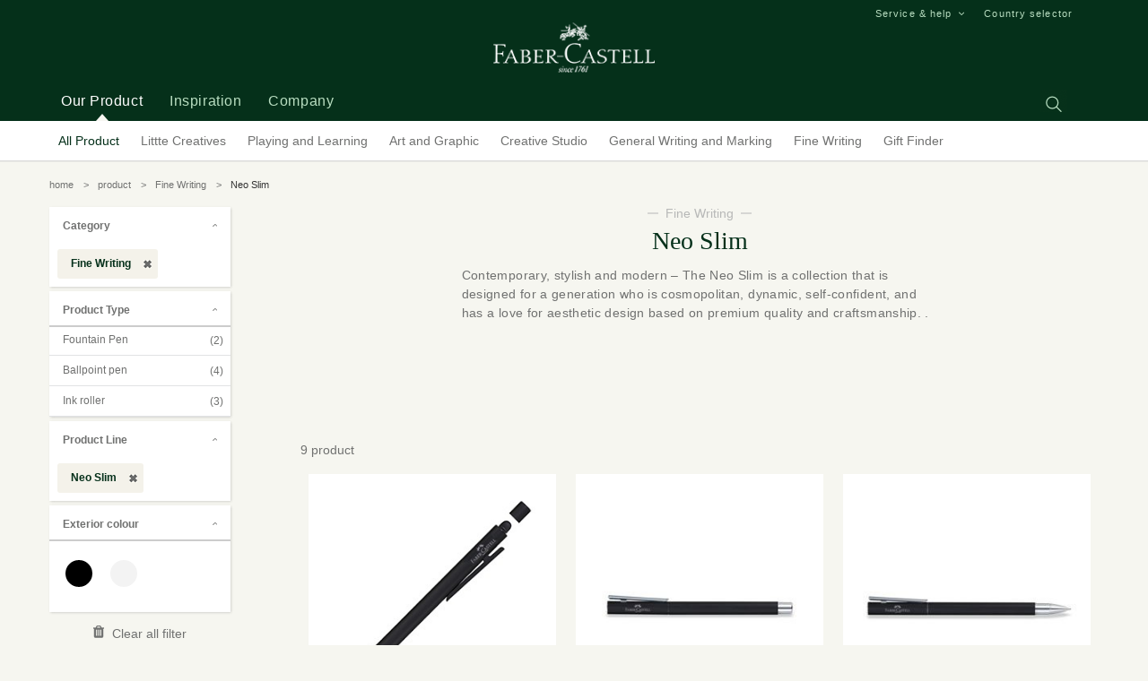

--- FILE ---
content_type: text/html; charset=UTF-8
request_url: https://www.faber-castell.com.sg/products/fine-writing/neo-slim
body_size: 11827
content:
<!DOCTYPE html>

<html lang="en">

    <head>

        <meta charset="utf-8">

        <meta http-equiv="X-UA-Compatible" content="IE=edge,chrome=1">

        
<title>Neo Slim</title>
<meta name="title" content="Neo Slim">
<meta name="description" content="Contemporary, stylish and modern – The Neo Slim is a collection that is designed for a generation who is cosmopolitan, dynamic, self-confident, and has a love for aesthetic design based on premium qua...">
<meta name="keywords" content="faber-castell,fabercastell,faber castel,faber castle,pencil,pen,stationery,accessories,writing instruments,art supply, writing supply,ballpoint, fine writing,hand writing, writing,gift,presents,premiu...">
<meta name="url" content="https://www.faber-castell.com.sg/products/fine-writing/neo-slim">
<meta name="image" content="https://www.faber-castell.com.sg/cfind/source/images/fine neo slim.jpg">
<meta name="fb::app_id" content="">
<meta name="article:author" content="">

<meta name="og:type" content="website">
<meta name="og:title" content="Neo Slim">
<meta name="og:description" content="Contemporary, stylish and modern – The Neo Slim is a collection that is designed for a generation who is cosmopolitan, dynamic, self-confident, and has a love for aesthetic design based on premium qua...">
<meta name="og:url" content="https://www.faber-castell.com.sg/products/fine-writing/neo-slim">
<meta name="og:image" content="https://www.faber-castell.com.sg/cfind/source/images/fine neo slim.jpg">
<meta name="og:author" content="">

<meta name="twitter:card" content="summary">
<meta name="twitter:title" content="Neo Slim">
<meta name="twitter:description" content="Contemporary, stylish and modern – The Neo Slim is a collection that is designed for a generation who is cosmopolitan, dynamic, self-confident, and has a love for aesthetic design based on premium qua...">
<meta name="twitter:twitter-id" content="">
<meta name="twitter:image" content="https://www.faber-castell.com.sg/cfind/source/images/fine neo slim.jpg">
<!-- Global site tag (gtag.js) - Google Analytics -->
<script async src="https://www.googletagmanager.com/gtag/js?id=UA-173988053-1"></script>
<script>
  window.dataLayer = window.dataLayer || [];
  function gtag(){dataLayer.push(arguments);}
  gtag('js', new Date());

  gtag('config', 'UA-173988053-1');
</script>

<!-- Google Tag Manager -->
<script>(function(w,d,s,l,i){w[l]=w[l]||[];w[l].push({'gtm.start':
new Date().getTime(),event:'gtm.js'});var f=d.getElementsByTagName(s)[0],
j=d.createElement(s),dl=l!='dataLayer'?'&l='+l:'';j.async=true;j.src=
'https://www.googletagmanager.com/gtm.js?id='+i+dl;f.parentNode.insertBefore(j,f);
})(window,document,'script','dataLayer','GTM-NV3KDT');</script>
<!-- End Google Tag Manager -->
<link rel="icon" type="image/png" href="https://www.faber-castell.com.sg/cfind/thumbs/images/product/emblem/thumb_32_32_contain_ffc-logo-circle-green-01.png" sizes="32x32">
<link rel="canonical" href="https://www.faber-castell.com.sg/products/fine-writing/neo-slim" />


        <meta name="csrf-token" content="32mDBlfCv6QkL3NrqGQJjJbooUm1QVdYhkXiDLLl" />
        <meta name="viewport" content="width=device-width, initial-scale=1.0, minimum-scale=1.0, maximum-scale=1.0, user-scalable=no"/>

        <meta name="robots" content="index,follow">



        <!-- <link rel="icon" href="favicon.ico"> -->



        <!--Style-->

        <!--build:css css/styles.min.css--> 

        <link rel="stylesheet" href="https://www.faber-castell.com.sg/html/css/styles.min.css">

        <!--endbuild-->



        <!--js-->

        <!--build:js js/main.min.js -->

        <script type="text/javascript" src="https://www.faber-castell.com.sg/html/js/main.min.js"></script>

        <!--endbuild-->



    </head>

    <body>        

		

        <div class="overlay-mob"></div>



        <!-- header -->

        <header>

            <div class="container">    

                <div class="burger-menu">

                    <span></span>

                    <span></span>

                    <span></span>

                </div>             

                <nav class="nav left">  

                    <ul>

                        <li  class="active" ><a tab-target="flyout-1" >Our Product</a></li>

                        <li ><a tab-target="flyout-article" >Inspiration</a></li>

                        
                        <li ><a  tab-target="flyout-menu-2"  

                                 

                                >Company</a></li>

                        
                        

                        <li class="arrow-indicator"></li>

                    </ul>

                </nav>

                <div class="logo"><a href="https://www.faber-castell.com.sg"><img src="https://www.faber-castell.com.sg/cfind/source/images/logo.png" alt="Official Website Faber-Castell Singapore"></a></div>

                <div class="right"> 

                    <div class="nav-top"> 

                        <ul>

                            
                            <li  class="dropdown" ><a href="#" class="parent">Service &amp; help </a>

                                
                                <ul>

                                     

                                    <li><a href="https://www.faber-castell.com.sg/customer-services">Customer services</a></li>

                                     

                                    <li><a href="https://www.faber-castell.com.sg/addresses-worldwide">Addresses Worldwide</a></li>

                                     

                                    <li><a href="https://www.faber-castell.com.sg/store-locator">Store Locator</a></li>

                                    
                                </ul>

                                
                            </li>

                            
                            <li><a onClick="openPopup('popup-country')">Country selector</a></li>

                        </ul>

                    </div> 

                    <div class="nav-shop">   

                        <ul>

                            <li class="has-search">   

                                <a href=""><img src="https://www.faber-castell.com.sg/html/images/material/shop-search.png" alt=""></a>

                                <form action="https://www.faber-castell.com.sg/search-result" class="form-search">

                                    <input type="text" name='q' placeholder="Search">

                                    <input type="submit" value="">

                                </form>

                            </li>

                            

                        </ul>

                        

                    </div>

                    

                </div>                

            </div>

        </header>

        <!-- end of header -->



        <div class="flyouts"> 
    <div class="container">
        <div class="subchild flyout-1 active">   
    <ul>
        <li class="has-sub">
            <a  href="https://www.faber-castell.com.sg/products"  class="active" >All Product</a>
            <div class="child-2"> 
                <ul class="container"> 
                    <li>
                        <ul>
                            <li><div class="sub-head">Product Type</div></li>
                                                                                                                            <li><a href="https://www.faber-castell.com.sg/products/graphite-pencil">Graphite Pencils</a></li>
                                                                                                                                                                <li><a href="https://www.faber-castell.com.sg/products/coloured-pencils">Coloured Pencils</a></li>
                                                                                                                                                                <li><a href="https://www.faber-castell.com.sg/products/Markers">Markers</a></li>
                                                                                                                                                                <li><a href="https://www.faber-castell.com.sg/products/gift-set">Gift and Creative Sets</a></li>
                                                                                                                                                                <li><a href="https://www.faber-castell.com.sg/products/crayons">Crayons</a></li>
                                                                                                                                                                <li><a href="https://www.faber-castell.com.sg/products/paint">Paint</a></li>
                                                                                                                                                                <li><a href="https://www.faber-castell.com.sg/products/sets">Sets</a></li>
                                                                                                                                                                                                                                                                                                                                                                                                                                                                                                                                                                                                                                                                                                                                                                                                                                                                                                                                                                                                                                                                                                                                                                                                                                                                                                                                                                                                                                                                                                                                                                                                                                                                                                                                                                                                                                                                                                                                                                                                                                                                                                                                                                                                                                                                                                                                                                                                                                                                                                                                                    <li><a class="all" href="https://www.faber-castell.com.sg/products">+ show all</a></li>
                                                    </ul>
                    </li>
                    <li>
                        <ul>
                            <li><div class="sub-head">Explore</div></li>
                            <li><a href="https://www.faber-castell.com.sg/new-products">New Arrival</a></li>  
                        </ul>
                    </li>
                                                                    <li>
                            <a href="https://www.graf-von-faber-castell.com/" class="has-img">
                                <div class="img">
                                    <img src="https://www.faber-castell.com.sg/cfind/source/thumb/images/test-upload/test-image/cover_w376_h195_testimage5.jpg" alt="">
                                </div>
                                <div class="text">
                                    <div class="title">Graf von Faber-Castell</div>
                                </div>
                                <p class="des">                                     
                                    Browse our premium exclusive collections at https://www.graf-von-faber-castell.com/               
                                </p>
                            </a>
                        </li>
                                                            </ul>
            </div>
        </li> 
                <li class="has-sub">
            <a href="https://www.faber-castell.com.sg/fields-of-competence/littlecreatives" >Littte Creatives</a>
            <div class="child-2">
                <ul class="container">
                                        <li>
                        <ul>
                            <li><div class="sub-head">Product Type</div></li>
                                                                                                                            <li><a href="https://www.faber-castell.com.sg/products/littlecreatives/crayons">Crayons</a></li>
                                                                                                                                                                <li><a href="https://www.faber-castell.com.sg/products/littlecreatives/paint">Paint</a></li>
                                                                                                                                                                <li><a href="https://www.faber-castell.com.sg/products/littlecreatives/accessories">accessories</a></li>
                                                                                                                                                </ul>
                    </li>
                                                                                <li>
                        <a href="https://www.faber-castell.com.sg/littlecreatives" class="has-img">
                            <div class="img">
                                <img src="https://www.faber-castell.com.sg/cfind/source/thumb/images/sg/little-creatives/cover_w376_h195_tw536_th278_x10_y13_product-range-th.jpg" alt="Littte Creatives">
                            </div>
                            <div class="text">
                                <div class="title">Welcome to Our Little Creatives World</div>
                            </div>
                            <p class="des">                                     
                                Combine art and play in endless ways and discover the world of creativity with little ones today!               
                            </p>
                        </a>
                    </li>
                                    </ul>
            </div>
        </li>
                <li class="has-sub">
            <a href="https://www.faber-castell.com.sg/fields-of-competence/playing-n-learning" >Playing and Learning</a>
            <div class="child-2">
                <ul class="container">
                                        <li>
                        <ul>
                            <li><div class="sub-head">Product Type</div></li>
                                                                                                                            <li><a href="https://www.faber-castell.com.sg/products/playing-n-learning/graphite-pencil">Graphite Pencils</a></li>
                                                                                                                                                                <li><a href="https://www.faber-castell.com.sg/products/playing-n-learning/coloured-pencils">Coloured Pencils</a></li>
                                                                                                                                                                <li><a href="https://www.faber-castell.com.sg/products/playing-n-learning/gift-set">Gift and Creative Sets</a></li>
                                                                                                                                                                <li><a href="https://www.faber-castell.com.sg/products/playing-n-learning/paint">Paint</a></li>
                                                                                                                                                                <li><a href="https://www.faber-castell.com.sg/products/playing-n-learning/sets">Sets</a></li>
                                                                                                                                                                <li><a href="https://www.faber-castell.com.sg/products/playing-n-learning/eraser">Eraser</a></li>
                                                                                                                                                                <li><a href="https://www.faber-castell.com.sg/products/playing-n-learning/Sharpener-type">Sharpener</a></li>
                                                                                                                                                                                                                                                                                                                                                                                                                                                                                                                                                                                                                                                                                                                                                                                                                                                                                                                                                                                                                                                                                                                                                                                                        <li><a class="all" href="https://www.faber-castell.com.sg/products/playing-n-learning">+ show all</a></li>
                                                    </ul>
                    </li>
                                                            <li>
                        <ul>
                            <li><div class="sub-head">Product Line</div></li>
                                                                                                                            <li><a href="https://www.faber-castell.com.sg/products/playing-n-learning/Connector-pen-1">Connector pen</a></li>
                                                                                                                                                                <li><a href="https://www.faber-castell.com.sg/products/playing-n-learning/blackedition">Black Edition</a></li>
                                                                                                                                                                <li><a href="https://www.faber-castell.com.sg/products/playing-n-learning/connector-paint-box">Connector Paint Box</a></li>
                                                                                                                                                                <li><a href="https://www.faber-castell.com.sg/products/playing-n-learning/grip-range">Grip range</a></li>
                                                                                                                                                                <li><a href="https://www.faber-castell.com.sg/products/playing-n-learning/Hexagonal-Oil-Pastel-1">Hexagonal Oil Pastel</a></li>
                                                                                                                                                                <li><a href="https://www.faber-castell.com.sg/products/playing-n-learning/Sharpener">Sharpener</a></li>
                                                                                                                                                                <li><a href="https://www.faber-castell.com.sg/products/playing-n-learning/naturals">Naturals</a></li>
                                                                                                                                                                                                                                                <li><a class="all" href="https://www.faber-castell.com.sg/products/playing-n-learning">+ show all</a></li>
                                    
                        </ul>
                    </li>
                                                            <li>
                        <a href="https://www.faber-castell.com.sg/gift-finder?for=children" class="has-img">
                            <div class="img">
                                <img src="https://www.faber-castell.com.sg/cfind/source/thumb/images/cover_w376_h195_play n learning banner 2.jpg" alt="Playing and Learning">
                            </div>
                            <div class="text">
                                <div class="title">Gift and Creative Set</div>
                            </div>
                            <p class="des">                                     
                                Find the perfect gift for your beloved ones!               
                            </p>
                        </a>
                    </li>
                                    </ul>
            </div>
        </li>
                <li class="has-sub">
            <a href="https://www.faber-castell.com.sg/fields-of-competence/art-n-graphic" >Art and Graphic</a>
            <div class="child-2">
                <ul class="container">
                                        <li>
                        <ul>
                            <li><div class="sub-head">Product Type</div></li>
                                                                                                                            <li><a href="https://www.faber-castell.com.sg/products/art-n-graphic/graphite-pencil">Graphite Pencils</a></li>
                                                                                                                                                                <li><a href="https://www.faber-castell.com.sg/products/art-n-graphic/coloured-pencils">Coloured Pencils</a></li>
                                                                                                                                                                <li><a href="https://www.faber-castell.com.sg/products/art-n-graphic/crayons">Crayons</a></li>
                                                                                                                                                                <li><a href="https://www.faber-castell.com.sg/products/art-n-graphic/sets">Sets</a></li>
                                                                                                                                                                <li><a href="https://www.faber-castell.com.sg/products/art-n-graphic/eraser">Eraser</a></li>
                                                                                                                                                                <li><a href="https://www.faber-castell.com.sg/products/art-n-graphic/Sharpener-type">Sharpener</a></li>
                                                                                                                                                                <li><a href="https://www.faber-castell.com.sg/products/art-n-graphic/leads">Leads</a></li>
                                                                                                                                                                                                                                                                                                                                                                                                                                                                                                                                                                                                                                                                                                                            <li><a class="all" href="https://www.faber-castell.com.sg/products/art-n-graphic">+ show all</a></li>
                                                    </ul>
                    </li>
                                                            <li>
                        <ul>
                            <li><div class="sub-head">Product Line</div></li>
                                                                                                                            <li><a href="https://www.faber-castell.com.sg/products/art-n-graphic/polychromos-artists-colour-pencils">Polychromos artists&#039; colour pencils</a></li>
                                                                                                                                                                <li><a href="https://www.faber-castell.com.sg/products/art-n-graphic/albrecht-duerer">Albrecht Duerer artists‘ watercolour pencils</a></li>
                                                                                                                                                                <li><a href="https://www.faber-castell.com.sg/products/art-n-graphic/Albrecht-Duerer-Magnus-watercolour-pencils">Albrecht Dürer Magnus Artists‘ Watercolour Pencils</a></li>
                                                                                                                                                                <li><a href="https://www.faber-castell.com.sg/products/art-n-graphic/grip-range">Grip range</a></li>
                                                                                                                                                                <li><a href="https://www.faber-castell.com.sg/products/art-n-graphic/pitt-artist-pens">Pitt Artist Pens</a></li>
                                                                                                                                                                <li><a href="https://www.faber-castell.com.sg/products/art-n-graphic/pitt-artists-pastel-pencils">Pitt Artists‘ Pastel Pencils</a></li>
                                                                                                                                                                <li><a href="https://www.faber-castell.com.sg/products/art-n-graphic/pitt-monochrome">PITT Monochrome</a></li>
                                                                                                                                                                                                                                                                                                                                                                                                                                                                                                                                                                                                                                                                                                                                                                                                                        <li><a class="all" href="https://www.faber-castell.com.sg/products/art-n-graphic">+ show all</a></li>
                                    
                        </ul>
                    </li>
                                                            <li>
                        <a href="https://www.faber-castell.com.sg/products/art-n-graphic/albrecht-duerer" class="has-img">
                            <div class="img">
                                <img src="https://www.faber-castell.com.sg/cfind/source/thumb/images/cover_w376_h195_art n graphic thumb.jpg" alt="Art and Graphic">
                            </div>
                            <div class="text">
                                <div class="title">Albrecht Dürer watercolour pencils</div>
                            </div>
                            <p class="des">                                     
                                Drawing tool that lives up to its name. Albrecht Dürer watercolour pencils with its voluminous design.               
                            </p>
                        </a>
                    </li>
                                    </ul>
            </div>
        </li>
                <li class="has-sub">
            <a href="https://www.faber-castell.com.sg/fields-of-competence/creative-studio-1" >Creative Studio</a>
            <div class="child-2">
                <ul class="container">
                                        <li>
                        <ul>
                            <li><div class="sub-head">Product Type</div></li>
                                                                                                                            <li><a href="https://www.faber-castell.com.sg/products/creative-studio-1/graphite-pencil">Graphite Pencils</a></li>
                                                                                                                                                                <li><a href="https://www.faber-castell.com.sg/products/creative-studio-1/coloured-pencils">Coloured Pencils</a></li>
                                                                                                                                                                <li><a href="https://www.faber-castell.com.sg/products/creative-studio-1/crayons">Crayons</a></li>
                                                                                                                                                                <li><a href="https://www.faber-castell.com.sg/products/creative-studio-1/paint">Paint</a></li>
                                                                                                                                                                <li><a href="https://www.faber-castell.com.sg/products/creative-studio-1/sets">Sets</a></li>
                                                                                                                                                                <li><a href="https://www.faber-castell.com.sg/products/creative-studio-1/equipment-type">Equipment</a></li>
                                                                                                                                                </ul>
                    </li>
                                                            <li>
                        <ul>
                            <li><div class="sub-head">Product Line</div></li>
                                                                                                                            <li><a href="https://www.faber-castell.com.sg/products/creative-studio-1/goldfaber">Goldfaber</a></li>
                                                                                                                                                                <li><a href="https://www.faber-castell.com.sg/products/creative-studio-1/Goldfaber-Aqua">Goldfaber Aqua</a></li>
                                                                                                                                                                <li><a href="https://www.faber-castell.com.sg/products/creative-studio-1/pitt-artist-pens">Pitt Artist Pens</a></li>
                                                                                                                                                                <li><a href="https://www.faber-castell.com.sg/products/creative-studio-1/gelatos">Gelatos</a></li>
                                                                                                                                                                <li><a href="https://www.faber-castell.com.sg/products/creative-studio-1/Textile-Marker">Textile Marker</a></li>
                                                                                                                                                                <li><a href="https://www.faber-castell.com.sg/products/creative-studio-1/paint-by-number-sets">Paint By Number Sets</a></li>
                                                                                                                                
                        </ul>
                    </li>
                                                            <li>
                        <a href="https://www.faber-castell.com.sg/products/crayons" class="has-img">
                            <div class="img">
                                <img src="https://www.faber-castell.com.sg/cfind/source/thumb/images/creative-studio/cover_w376_h195_tw2559_th1326_x10_y1222_key visual soft pastels creative studio landscape format_high res_38398.jpg" alt="Creative Studio">
                            </div>
                            <div class="text">
                                <div class="title">Delightful Creative Studio Crayons</div>
                            </div>
                            <p class="des">                                     
                                Create beautiful artwork at ease with Creative studios crayon range.               
                            </p>
                        </a>
                    </li>
                                    </ul>
            </div>
        </li>
                <li class="has-sub">
            <a href="https://www.faber-castell.com.sg/fields-of-competence/Gwm" >General Writing and Marking</a>
            <div class="child-2">
                <ul class="container">
                                        <li>
                        <ul>
                            <li><div class="sub-head">Product Type</div></li>
                                                                                                                            <li><a href="https://www.faber-castell.com.sg/products/Gwm/graphite-pencil">Graphite Pencils</a></li>
                                                                                                                                                                <li><a href="https://www.faber-castell.com.sg/products/Gwm/Markers">Markers</a></li>
                                                                                                                                                                <li><a href="https://www.faber-castell.com.sg/products/Gwm/ballpoint-pens">Ballpoint pen</a></li>
                                                                                                                                                                <li><a href="https://www.faber-castell.com.sg/products/Gwm/eraser">Eraser</a></li>
                                                                                                                                                                <li><a href="https://www.faber-castell.com.sg/products/Gwm/leads">Leads</a></li>
                                                                                                                                                                <li><a href="https://www.faber-castell.com.sg/products/Gwm/Correction-Tape">Correction Tape</a></li>
                                                                                                                                                                <li><a href="https://www.faber-castell.com.sg/products/Gwm/Refill">Refill</a></li>
                                                                                                                                                                                                                                                                                                                                            <li><a class="all" href="https://www.faber-castell.com.sg/products/Gwm">+ show all</a></li>
                                                    </ul>
                    </li>
                                                            <li>
                        <ul>
                            <li><div class="sub-head">Product Line</div></li>
                                                                                                                            <li><a href="https://www.faber-castell.com.sg/products/Gwm/grip-range-">Grip Range</a></li>
                                                                                                                                                                <li><a href="https://www.faber-castell.com.sg/products/Gwm/castell9000">Castell 9000</a></li>
                                                                                                                                
                        </ul>
                    </li>
                                                            <li>
                        <a href="http://faber-castell.com.sg/products/Gwm/Markers" class="has-img">
                            <div class="img">
                                <img src="https://www.faber-castell.com.sg/cfind/source/thumb/images/homepage/cover_w376_h195_gwm-367x195.jpg" alt="General Writing and Marking">
                            </div>
                            <div class="text">
                                <div class="title">Markers for creativity, school and office supply.</div>
                            </div>
                            <p class="des">                                     
                                Make your mark with range of marker from Faber-Castell.               
                            </p>
                        </a>
                    </li>
                                    </ul>
            </div>
        </li>
                <li class="has-sub">
            <a href="https://www.faber-castell.com.sg/fields-of-competence/fine-writing" >Fine Writing</a>
            <div class="child-2">
                <ul class="container">
                                        <li>
                        <ul>
                            <li><div class="sub-head">Product Type</div></li>
                                                                                                                            <li><a href="https://www.faber-castell.com.sg/products/fine-writing/graphite-pencil">Graphite Pencils</a></li>
                                                                                                                                                                <li><a href="https://www.faber-castell.com.sg/products/fine-writing/fountainpen">Fountain Pen</a></li>
                                                                                                                                                                <li><a href="https://www.faber-castell.com.sg/products/fine-writing/ballpoint-pens">Ballpoint pen</a></li>
                                                                                                                                                                <li><a href="https://www.faber-castell.com.sg/products/fine-writing/Mechanical-Pencil">Mechanical Pencil</a></li>
                                                                                                                                                                <li><a href="https://www.faber-castell.com.sg/products/fine-writing/Accesories">Accesories</a></li>
                                                                                                                                                                <li><a href="https://www.faber-castell.com.sg/products/fine-writing/Ink-roller">Ink roller</a></li>
                                                                                                                                                                <li><a href="https://www.faber-castell.com.sg/products/fine-writing/Refill">Refill</a></li>
                                                                                                                                                                                                                                                                                                                                                                                                                                        <li><a class="all" href="https://www.faber-castell.com.sg/products/fine-writing">+ show all</a></li>
                                                    </ul>
                    </li>
                                                            <li>
                        <ul>
                            <li><div class="sub-head">Product Line</div></li>
                                                                                                                            <li><a href="https://www.faber-castell.com.sg/products/fine-writing/grip-range-">Grip Range</a></li>
                                                                                                                                                                <li><a href="https://www.faber-castell.com.sg/products/fine-writing/Perfect-Pencil">Perfect Pencil</a></li>
                                                                                                                                                                <li><a href="https://www.faber-castell.com.sg/products/fine-writing/ambition">Ambition</a></li>
                                                                                                                                                                <li><a href="https://www.faber-castell.com.sg/products/fine-writing/neo-slim">Neo Slim</a></li>
                                                                                                                                                                <li><a href="https://www.faber-castell.com.sg/products/fine-writing/e-motion">E-Motion</a></li>
                                                                                                                                                                <li><a href="https://www.faber-castell.com.sg/products/fine-writing/Ondoro">Ondoro</a></li>
                                                                                                                                                                <li><a href="https://www.faber-castell.com.sg/products/fine-writing/loom">LOOM</a></li>
                                                                                                                                                                                                                                                                                                                                                                                                                                                                                                                                                                                                                                                                                                                                                                                                                        <li><a class="all" href="https://www.faber-castell.com.sg/products/fine-writing">+ show all</a></li>
                                    
                        </ul>
                    </li>
                                                        </ul>
            </div>
        </li>
                <li class="has-sub">
            <a  href="https://www.faber-castell.com.sg/gift-finder" >Gift Finder</a>
            <div class="child-2"> 
                <ul class="container"> 
                    <li>
                        <ul>
                            <li><div class="sub-head">Something for everyone</div></li>
                                                                                                                            <li><a href="https://www.faber-castell.com.sg/gift-finder?for=preschoolers">Preschoolers</a></li>
                                                                                                                                                                <li><a href="https://www.faber-castell.com.sg/gift-finder?for=children">Children</a></li>
                                                                                                                                                                <li><a href="https://www.faber-castell.com.sg/gift-finder?for=teenager">Teenager</a></li>
                                                                                                                                                                <li><a href="https://www.faber-castell.com.sg/gift-finder?for=her">Her</a></li>
                                                                                                                                                                <li><a href="https://www.faber-castell.com.sg/gift-finder?for=him">Him</a></li>
                                                                                                                                                                <li><a href="https://www.faber-castell.com.sg/gift-finder?for=artists">Artists</a></li>
                                                                                                                                                </ul>
                    </li>
                    <li>
                        <ul>
                            <li><div class="sub-head">For every occasion</div></li>
                                                                                                                            <li><a href="https://www.faber-castell.com.sg/gift-finder?occasion=birthday">Birthday</a></li>
                                                                                                                                                                <li><a href="https://www.faber-castell.com.sg/gift-finder?occasion=holidays">Holidays</a></li>
                                                                                                                                                                <li><a href="https://www.faber-castell.com.sg/gift-finder?occasion=graduation">Graduation</a></li>
                                                                                                                                                                <li><a href="https://www.faber-castell.com.sg/gift-finder?occasion=anniversary">Anniversary</a></li>
                                                                                                                                                                <li><a href="https://www.faber-castell.com.sg/gift-finder?occasion=back-to-school">Back to school</a></li>
                                                                                                                                                                <li><a href="https://www.faber-castell.com.sg/gift-finder?occasion=valentine">Valentine</a></li>
                                                                                                                                                </ul>
                    </li>
                                                                    <li>
                            <a href="http://www.graf-von-faber-castell.com/" class="has-img">
                                <div class="img">
                                    <img src="https://www.faber-castell.com.sg/cfind/source/thumb/images/gift-finder/cover_w376_h195_teaser-graf-von-faber-macassar-faber.jpg" alt="">
                                </div>
                                <div class="text">
                                    <div class="title">Graf von Faber-Castell exclusive gift ideas</div>
                                </div>
                                <p class="des">                                     
                                    Enchant your loved ones with a classic writing utensil of masterful workmanship.               
                                </p>
                            </a>
                        </li>
                                                            </ul>
            </div>
        </li> 
    </ul>
</div>        <div class="subchild flyout-article ">
    <ul>
        <li>
            <a href="https://www.faber-castell.com.sg/inspiration/all-tutorials" >All Tutorial</a>
        </li>
        <li class="has-sub">
            <a href="#" >Artist</a>
            <div class="child-2"> 
                <ul class="container"> 
                    <li>
                        <ul>
                            <li><div class="sub-head">Inspiration</div></li>
                                                                                                                            <li><a href="https://www.faber-castell.com.sg/inspiration/all-tutorials?activity-techniques=basic-technique&for=artist">Basic Technique for Artist</a></li>
                                                                                                                                                                <li><a href="https://www.faber-castell.com.sg/inspiration/all-tutorials?activity-techniques=drawing-activity&for=artist">Drawing for Artist</a></li>
                                                                                                                                                                <li><a href="https://www.faber-castell.com.sg/inspiration/all-tutorials?activity-techniques=colouring-activity&for=artist">Colouring for Artist</a></li>
                                                                                                                                                </ul>
                    </li>
                    <li>
                        <ul>
                            <li><div class="sub-head">Artist</div></li>
                                                                                                                            <li><a href="https://www.faber-castell.com.sg/jens-hubner">Jens Hubner</a></li>
                                                                                                                                                                <li><a href="https://www.faber-castell.com.sg/alexa-dilla">Alexa Dilla</a></li>
                                                                                                                                                </ul>
                    </li>
                                                                    <li>
                            <a href="https://www.faber-castell.com.sg/menggambar-portret-ala-lead" class="has-img">
                                <div class="img">
                                    <img src="https://www.faber-castell.com.sg/cfind/source/thumb/images/test-upload/test-image/cover_w376_h195_testimage12.jpg" alt="">
                                </div>
                                <div class="text">
                                    <div class="title">Draw portraits ala Lead</div>
                                </div>
                                <p class="des">                                     
                                    Learn how to draw face and expression in here.               
                                </p>
                            </a>
                        </li>
                                                            </ul>
            </div>
        </li>
        <li class="has-sub">
            <a href="#" >Children</a>
            <div class="child-2"> 
                <ul class="container"> 
                    <li>
                        <ul>
                            <li><div class="sub-head">Inspiration</div></li>
                                                                                                                            <li><a href="https://www.faber-castell.com.sg/inspiration/all-tutorials?activity-techniques=basic-technique&for=children">Basic Technique for Children</a></li>
                                                                                                                                                                <li><a href="https://www.faber-castell.com.sg/inspiration/all-tutorials?activity-techniques=drawing-activity&for=children">Drawing for Children</a></li>
                                                                                                                                                                <li><a href="https://www.faber-castell.com.sg/inspiration/all-tutorials?activity-techniques=colouring-activity&for=children">Colouring for Children</a></li>
                                                                                                                                                </ul>
                    </li>
                    <li>
                        <ul>
                            <li><div class="sub-head">Children</div></li>
                                                                                                                            <li><a href="https://www.faber-castell.com.sg/children-article-xmas-colouring-template">Xmas Colouring Template</a></li>
                                                                                                                                                                <li><a href="https://www.faber-castell.com.sg/children-article-getting-into-motion">Getting Into Motion</a></li>
                                                                                                                                                </ul>
                    </li>
                                                                    <li>
                            <a href="https://www.faber-castell.com.sg/how-to-draw-animals-from-numbers-basic-shape" class="has-img">
                                <div class="img">
                                    <img src="https://www.faber-castell.com.sg/cfind/source/thumb/images/tutorial-/cover_w376_h195_tw361_th187_x110_y15_image-tutorial-children-connectorpen-basicshape-tn.jpg" alt="">
                                </div>
                                <div class="text">
                                    <div class="title">Draw basic shape from numbers</div>
                                </div>
                                <p class="des">                                     
                                    Learn how to  draw animals from basic shapes in here               
                                </p>
                            </a>
                        </li>
                                                            </ul>
            </div>
        </li>
    </ul>
</div>        <div class="subchild flyout-menu-2 " >
        <ul>
                                <li class="has-sub">
                <a  >Company</a>
                <div class="child-2">
                    <ul class="container">
                                                <li>
                            <ul>
                                <li><div class="sub-head" >Brand Essentials</div></li>
                                                                <li><a href="https://www.faber-castell.com.sg/corporate-essential">Corporate Essentials</a></li>
                                                            </ul>
                        </li>
                                                <li>
                            <ul>
                                <li><div class="sub-head" >Faber-Castell Experience</div></li>
                                                                <li><a href="https://www.faber-castell.com.sg/faber-castell-castle">Faber-Castell Castle</a></li>
                                                                <li><a href="https://www.faber-castell.com.sg/museum-corporate">Museum</a></li>
                                                                <li><a href="https://www.faber-castell.com.sg/production-faber-castell">Production</a></li>
                                                            </ul>
                        </li>
                                                                        <li>
                            <a href="https://www.faber-castell.com.sg/corporate-essential" class="has-img">
                                <div class="img">
                                    <img src="https://www.faber-castell.com.sg/cfind/source/thumb/images/test-upload/test-image/test-brandessentials/cover_w376_h195_essentials-3.jpg" alt="">
                                </div>
                                <div class="text">
                                    <div class="title">Corporate Essentials</div>
                                </div>
                                <p class="des">                                     
                                    Faber-Castell&#039;s journey to become a market leader is built on the foundations of values ​​that the company&#039;s founders have long presented.               
                                </p>
                            </a>
                        </li>
                                            </ul>
                </div>
            </li>
                                            <li><a  href="https://www.faber-castell.com.sg/sustainability"  >Sustainability</a></li>
                                            <li class="has-sub">
                <a  >History</a>
                <div class="child-2">
                    <ul class="container">
                                                <li>
                            <ul>
                                <li><div class="sub-head" >Today</div></li>
                                                                <li><a href="https://www.faber-castell.com.sg/facts-and-figures">Facts &amp; Figures</a></li>
                                                            </ul>
                        </li>
                                                <li>
                            <ul>
                                <li><div class="sub-head" >In former times</div></li>
                                                                <li><a href="https://www.faber-castell.com.sg/an-exciting-family-history">An exciting family history</a></li>
                                                                <li><a href="https://www.faber-castell.com.sg/in-former-times-advertising-product-1900-1980">Product advertising between 1900 and 1980</a></li>
                                                                <li><a href="https://www.faber-castell.com.sg/conquering-the-global-market">Conquering the global market</a></li>
                                                                <li><a href="https://www.faber-castell.com.sg/pencil-manufacturing-through-the-ages">Pencil manufacturing through the ages</a></li>
                                                            </ul>
                        </li>
                                                                        <li>
                            <a href="https://www.faber-castell.com.sg/the-sixth-generation" class="has-img">
                                <div class="img">
                                    <img src="https://www.faber-castell.com.sg/cfind/source/thumb/images/family-2/cover_w376_h195_image-content-detail-halv-ottilie-alexander-static-page.jpg" alt="">
                                </div>
                                <div class="text">
                                    <div class="title">Sixth Generation</div>
                                </div>
                                <p class="des">                                     
                                    Countess Ottilie and Count Alexander Von Faber-Castell  (1866 - 1928)               
                                </p>
                            </a>
                        </li>
                                            </ul>
                </div>
            </li>
                            </ul>
    </div>
      
    </div>
</div>
        <div class="popup-menu-mobile">
    <div class="inner">
        <div class="menu-mobile">
            <ul>
                <li class="mm-dropdown"> 
                    <a class="parent">Our Product</a>					
                    <ul class="sub-child">	
                        <li class="li-back-to"><div class="back-to">Back</div></li> 
                        <li class="mm-dropdown">
                            <a class="parent">All Product</a>
                            <ul class="sub-child">
                                <li class="li-back-to"><div class="back-to">Back</div></li>
                                <li class="center"><a href="https://www.faber-castell.com.sg/products">All Product</a></li>
                                <li><a style="color:#000;font-weight:bold;">Product Type</a></li>
                                                                                                                                        <li><a href="https://www.faber-castell.com.sg/products/graphite-pencil">Graphite Pencils</a></li>
                                                                                                                                                                                <li><a href="https://www.faber-castell.com.sg/products/coloured-pencils">Coloured Pencils</a></li>
                                                                                                                                                                                <li><a href="https://www.faber-castell.com.sg/products/Markers">Markers</a></li>
                                                                                                                                                                                <li><a href="https://www.faber-castell.com.sg/products/gift-set">Gift and Creative Sets</a></li>
                                                                                                                                                                                <li><a href="https://www.faber-castell.com.sg/products/crayons">Crayons</a></li>
                                                                                                                                                                                <li><a href="https://www.faber-castell.com.sg/products/paint">Paint</a></li>
                                                                                                                                                                                <li><a href="https://www.faber-castell.com.sg/products/sets">Sets</a></li>
                                                                                                                                                                                                                                                                                                                                                                                                                                                                                                                                                                                                                                                                                                                                                                                                                                                                                                                                                                                                                                                                                                                                                                                                                                                                                                                                                                                                                                                                                                                                                                                                                                                                                                                                                                                                                                                                                                                                                                                                                                                                                                                                                                                                                                                                                                                                                                                                                                                                                                                                                                                                                                                                                                                                                                                                                                                                                    <li><a class="all" href="https://www.faber-castell.com.sg/products">+ show all</a></li>
                                                                <li><a style="color:#000;font-weight:bold;">Explore</a></li>
                                <li><a href="https://www.faber-castell.com.sg/new-products">New Arrival</a></li>
                            </ul>
                        </li>			
                                                <li class="mm-dropdown">
                            <a class="parent">Littte Creatives</a>
                            <ul class="sub-child">
                                <li class="li-back-to"><div class="back-to">Back</div></li>
                                <li class="center"><a href="https://www.faber-castell.com.sg/fields-of-competence/littlecreatives">Littte Creatives</a></li>
                                <li><a style="color:#000;font-weight:bold;">Product Type</a></li>
                                                                                                                                            <li><a href="https://www.faber-castell.com.sg/products/littlecreatives/crayons">Crayons</a></li>
                                                                                                                                                                                    <li><a href="https://www.faber-castell.com.sg/products/littlecreatives/paint">Paint</a></li>
                                                                                                                                                                                    <li><a href="https://www.faber-castell.com.sg/products/littlecreatives/accessories">accessories</a></li>
                                                                                                                                                                        <li><a style="color:#000;font-weight:bold;">Product Line</a></li>
                                                                                                                            </ul>
                        </li>
                                                <li class="mm-dropdown">
                            <a class="parent">Playing and Learning</a>
                            <ul class="sub-child">
                                <li class="li-back-to"><div class="back-to">Back</div></li>
                                <li class="center"><a href="https://www.faber-castell.com.sg/fields-of-competence/playing-n-learning">Playing and Learning</a></li>
                                <li><a style="color:#000;font-weight:bold;">Product Type</a></li>
                                                                                                                                            <li><a href="https://www.faber-castell.com.sg/products/playing-n-learning/graphite-pencil">Graphite Pencils</a></li>
                                                                                                                                                                                    <li><a href="https://www.faber-castell.com.sg/products/playing-n-learning/coloured-pencils">Coloured Pencils</a></li>
                                                                                                                                                                                    <li><a href="https://www.faber-castell.com.sg/products/playing-n-learning/gift-set">Gift and Creative Sets</a></li>
                                                                                                                                                                                    <li><a href="https://www.faber-castell.com.sg/products/playing-n-learning/paint">Paint</a></li>
                                                                                                                                                                                    <li><a href="https://www.faber-castell.com.sg/products/playing-n-learning/sets">Sets</a></li>
                                                                                                                                                                                    <li><a href="https://www.faber-castell.com.sg/products/playing-n-learning/eraser">Eraser</a></li>
                                                                                                                                                                                    <li><a href="https://www.faber-castell.com.sg/products/playing-n-learning/Sharpener-type">Sharpener</a></li>
                                                                                                                                                                                                                                                                                                                                                                                                                                                                                                                                                                                                                                                                                                                                                                                                                                                                                                                                                                                                                                                                                                                                                                                                                                                                                                                                                                <li><a class="all" href="https://www.faber-castell.com.sg/products/playing-n-learning">+ show all</a></li>
                                                                <li><a style="color:#000;font-weight:bold;">Product Line</a></li>
                                                                                                                                            <li><a href="https://www.faber-castell.com.sg/products/playing-n-learning/Connector-pen-1">Connector pen</a></li>
                                                                                                                                                                                    <li><a href="https://www.faber-castell.com.sg/products/playing-n-learning/blackedition">Black Edition</a></li>
                                                                                                                                                                                    <li><a href="https://www.faber-castell.com.sg/products/playing-n-learning/connector-paint-box">Connector Paint Box</a></li>
                                                                                                                                                                                    <li><a href="https://www.faber-castell.com.sg/products/playing-n-learning/grip-range">Grip range</a></li>
                                                                                                                                                                                                                                                                                                                                                                                                                                                                                                                                                                                                        <li><a class="all" href="https://www.faber-castell.com.sg/products">+ show all</a></li>
                                                            </ul>
                        </li>
                                                <li class="mm-dropdown">
                            <a class="parent">Art and Graphic</a>
                            <ul class="sub-child">
                                <li class="li-back-to"><div class="back-to">Back</div></li>
                                <li class="center"><a href="https://www.faber-castell.com.sg/fields-of-competence/art-n-graphic">Art and Graphic</a></li>
                                <li><a style="color:#000;font-weight:bold;">Product Type</a></li>
                                                                                                                                            <li><a href="https://www.faber-castell.com.sg/products/art-n-graphic/graphite-pencil">Graphite Pencils</a></li>
                                                                                                                                                                                    <li><a href="https://www.faber-castell.com.sg/products/art-n-graphic/coloured-pencils">Coloured Pencils</a></li>
                                                                                                                                                                                    <li><a href="https://www.faber-castell.com.sg/products/art-n-graphic/crayons">Crayons</a></li>
                                                                                                                                                                                    <li><a href="https://www.faber-castell.com.sg/products/art-n-graphic/sets">Sets</a></li>
                                                                                                                                                                                    <li><a href="https://www.faber-castell.com.sg/products/art-n-graphic/eraser">Eraser</a></li>
                                                                                                                                                                                    <li><a href="https://www.faber-castell.com.sg/products/art-n-graphic/Sharpener-type">Sharpener</a></li>
                                                                                                                                                                                    <li><a href="https://www.faber-castell.com.sg/products/art-n-graphic/leads">Leads</a></li>
                                                                                                                                                                                                                                                                                                                                                                                                                                                                                                                                                                                                                                                                                                                                                                                                                        <li><a class="all" href="https://www.faber-castell.com.sg/products/art-n-graphic">+ show all</a></li>
                                                                <li><a style="color:#000;font-weight:bold;">Product Line</a></li>
                                                                                                                                            <li><a href="https://www.faber-castell.com.sg/products/art-n-graphic/polychromos-artists-colour-pencils">Polychromos artists&#039; colour pencils</a></li>
                                                                                                                                                                                    <li><a href="https://www.faber-castell.com.sg/products/art-n-graphic/albrecht-duerer">Albrecht Duerer artists‘ watercolour pencils</a></li>
                                                                                                                                                                                    <li><a href="https://www.faber-castell.com.sg/products/art-n-graphic/Albrecht-Duerer-Magnus-watercolour-pencils">Albrecht Dürer Magnus Artists‘ Watercolour Pencils</a></li>
                                                                                                                                                                                    <li><a href="https://www.faber-castell.com.sg/products/art-n-graphic/grip-range">Grip range</a></li>
                                                                                                                                                                                                                                                                                                                                                                                                                                                                                                                                                                                                                                                                                                                                                                                                                                                                                                                                                                                                                                                                                                                                                                                                                                                        <li><a class="all" href="https://www.faber-castell.com.sg/products">+ show all</a></li>
                                                            </ul>
                        </li>
                                                <li class="mm-dropdown">
                            <a class="parent">Creative Studio</a>
                            <ul class="sub-child">
                                <li class="li-back-to"><div class="back-to">Back</div></li>
                                <li class="center"><a href="https://www.faber-castell.com.sg/fields-of-competence/creative-studio-1">Creative Studio</a></li>
                                <li><a style="color:#000;font-weight:bold;">Product Type</a></li>
                                                                                                                                            <li><a href="https://www.faber-castell.com.sg/products/creative-studio-1/graphite-pencil">Graphite Pencils</a></li>
                                                                                                                                                                                    <li><a href="https://www.faber-castell.com.sg/products/creative-studio-1/coloured-pencils">Coloured Pencils</a></li>
                                                                                                                                                                                    <li><a href="https://www.faber-castell.com.sg/products/creative-studio-1/crayons">Crayons</a></li>
                                                                                                                                                                                    <li><a href="https://www.faber-castell.com.sg/products/creative-studio-1/paint">Paint</a></li>
                                                                                                                                                                                    <li><a href="https://www.faber-castell.com.sg/products/creative-studio-1/sets">Sets</a></li>
                                                                                                                                                                                    <li><a href="https://www.faber-castell.com.sg/products/creative-studio-1/equipment-type">Equipment</a></li>
                                                                                                                                                                        <li><a style="color:#000;font-weight:bold;">Product Line</a></li>
                                                                                                                                            <li><a href="https://www.faber-castell.com.sg/products/creative-studio-1/goldfaber">Goldfaber</a></li>
                                                                                                                                                                                    <li><a href="https://www.faber-castell.com.sg/products/creative-studio-1/Goldfaber-Aqua">Goldfaber Aqua</a></li>
                                                                                                                                                                                    <li><a href="https://www.faber-castell.com.sg/products/creative-studio-1/pitt-artist-pens">Pitt Artist Pens</a></li>
                                                                                                                                                                                    <li><a href="https://www.faber-castell.com.sg/products/creative-studio-1/gelatos">Gelatos</a></li>
                                                                                                                                                                                                                                                                                                                                                                                        <li><a class="all" href="https://www.faber-castell.com.sg/products">+ show all</a></li>
                                                            </ul>
                        </li>
                                                <li class="mm-dropdown">
                            <a class="parent">General Writing and Marking</a>
                            <ul class="sub-child">
                                <li class="li-back-to"><div class="back-to">Back</div></li>
                                <li class="center"><a href="https://www.faber-castell.com.sg/fields-of-competence/Gwm">General Writing and Marking</a></li>
                                <li><a style="color:#000;font-weight:bold;">Product Type</a></li>
                                                                                                                                            <li><a href="https://www.faber-castell.com.sg/products/Gwm/graphite-pencil">Graphite Pencils</a></li>
                                                                                                                                                                                    <li><a href="https://www.faber-castell.com.sg/products/Gwm/Markers">Markers</a></li>
                                                                                                                                                                                    <li><a href="https://www.faber-castell.com.sg/products/Gwm/ballpoint-pens">Ballpoint pen</a></li>
                                                                                                                                                                                    <li><a href="https://www.faber-castell.com.sg/products/Gwm/eraser">Eraser</a></li>
                                                                                                                                                                                    <li><a href="https://www.faber-castell.com.sg/products/Gwm/leads">Leads</a></li>
                                                                                                                                                                                    <li><a href="https://www.faber-castell.com.sg/products/Gwm/Correction-Tape">Correction Tape</a></li>
                                                                                                                                                                                    <li><a href="https://www.faber-castell.com.sg/products/Gwm/Refill">Refill</a></li>
                                                                                                                                                                                                                                                                                                                                                                                        <li><a class="all" href="https://www.faber-castell.com.sg/products/Gwm">+ show all</a></li>
                                                                <li><a style="color:#000;font-weight:bold;">Product Line</a></li>
                                                                                                                                            <li><a href="https://www.faber-castell.com.sg/products/Gwm/grip-range-">Grip Range</a></li>
                                                                                                                                                                                    <li><a href="https://www.faber-castell.com.sg/products/Gwm/castell9000">Castell 9000</a></li>
                                                                                                                                                                    </ul>
                        </li>
                                                <li class="mm-dropdown">
                            <a class="parent">Fine Writing</a>
                            <ul class="sub-child">
                                <li class="li-back-to"><div class="back-to">Back</div></li>
                                <li class="center"><a href="https://www.faber-castell.com.sg/fields-of-competence/fine-writing">Fine Writing</a></li>
                                <li><a style="color:#000;font-weight:bold;">Product Type</a></li>
                                                                                                                                            <li><a href="https://www.faber-castell.com.sg/products/fine-writing/graphite-pencil">Graphite Pencils</a></li>
                                                                                                                                                                                    <li><a href="https://www.faber-castell.com.sg/products/fine-writing/fountainpen">Fountain Pen</a></li>
                                                                                                                                                                                    <li><a href="https://www.faber-castell.com.sg/products/fine-writing/ballpoint-pens">Ballpoint pen</a></li>
                                                                                                                                                                                    <li><a href="https://www.faber-castell.com.sg/products/fine-writing/Mechanical-Pencil">Mechanical Pencil</a></li>
                                                                                                                                                                                    <li><a href="https://www.faber-castell.com.sg/products/fine-writing/Accesories">Accesories</a></li>
                                                                                                                                                                                    <li><a href="https://www.faber-castell.com.sg/products/fine-writing/Ink-roller">Ink roller</a></li>
                                                                                                                                                                                    <li><a href="https://www.faber-castell.com.sg/products/fine-writing/Refill">Refill</a></li>
                                                                                                                                                                                                                                                                                                                                                                                                                                                                                                <li><a class="all" href="https://www.faber-castell.com.sg/products/fine-writing">+ show all</a></li>
                                                                <li><a style="color:#000;font-weight:bold;">Product Line</a></li>
                                                                                                                                            <li><a href="https://www.faber-castell.com.sg/products/fine-writing/grip-range-">Grip Range</a></li>
                                                                                                                                                                                    <li><a href="https://www.faber-castell.com.sg/products/fine-writing/Perfect-Pencil">Perfect Pencil</a></li>
                                                                                                                                                                                    <li><a href="https://www.faber-castell.com.sg/products/fine-writing/ambition">Ambition</a></li>
                                                                                                                                                                                    <li><a href="https://www.faber-castell.com.sg/products/fine-writing/neo-slim">Neo Slim</a></li>
                                                                                                                                                                                                                                                                                                                                                                                                                                                                                                                                                                                                                                                                                                                                                                                                                                                                                                                                                                                                                                                                                                                                                                                                                                                        <li><a class="all" href="https://www.faber-castell.com.sg/products">+ show all</a></li>
                                                            </ul>
                        </li>
                                                <li class="mm-dropdown">
                            <a class="parent">Gift Finder</a>
                            <ul class="sub-child">
                                <li class="li-back-to"><div class="back-to">Back</div></li>
                                <li class="center"><a href="https://www.faber-castell.com.sg/gift-finder">Gift Finder</a></li>
                                <li><a style="color:#000;font-weight:bold;">Something for everyone</a></li>
                                                                                                                                        <li><a href="https://www.faber-castell.com.sg/gift-finder?for=preschoolers">Preschoolers</a></li>
                                                                                                                                                                                <li><a href="https://www.faber-castell.com.sg/gift-finder?for=children">Children</a></li>
                                                                                                                                                                                <li><a href="https://www.faber-castell.com.sg/gift-finder?for=teenager">Teenager</a></li>
                                                                                                                                                                                <li><a href="https://www.faber-castell.com.sg/gift-finder?for=her">Her</a></li>
                                                                                                                                                                                <li><a href="https://www.faber-castell.com.sg/gift-finder?for=him">Him</a></li>
                                                                                                                                                                                <li><a href="https://www.faber-castell.com.sg/gift-finder?for=artists">Artists</a></li>
                                                                                                                                                                        <li><a style="color:#000;font-weight:bold;">For every occasion</a></li>
                                                                                                                                        <li><a href="https://www.faber-castell.com.sg/gift-finder?occasion=birthday">Birthday</a></li>
                                                                                                                                                                                <li><a href="https://www.faber-castell.com.sg/gift-finder?occasion=holidays">Holidays</a></li>
                                                                                                                                                                                <li><a href="https://www.faber-castell.com.sg/gift-finder?occasion=graduation">Graduation</a></li>
                                                                                                                                                                                <li><a href="https://www.faber-castell.com.sg/gift-finder?occasion=anniversary">Anniversary</a></li>
                                                                                                                                                                                <li><a href="https://www.faber-castell.com.sg/gift-finder?occasion=back-to-school">Back to school</a></li>
                                                                                                                                                                                <li><a href="https://www.faber-castell.com.sg/gift-finder?occasion=valentine">Valentine</a></li>
                                                                                                                                                                    </ul>
                        </li>
                    </ul>
                </li>
                <li class="mm-dropdown">
                    <a class="parent">Inspiration</a>
                    <ul class="sub-child">
                        <li class='li-back-to'><div class='back-to'>Back</div></li>
                        <li><a href="https://www.faber-castell.com.sg/inspiration/all-tutorials">All Tutorial</a></li>
                        <li class="mm-dropdown">
                            <a class="parent">Artist</a>
                            <ul class="sub-child">
                                <li class="li-back-to"><div class="back-to">Back</div></li>
                                <li><a style="color:#000;font-weight:bold;">Inspiration</a></li>
                                                                                                                                            <li><a href="https://www.faber-castell.com.sg/inspiration/all-tutorials?activity-techniques=basic-technique&for=artist">Basic Technique for Artist</a></li>
                                                                                                                                                                                    <li><a href="https://www.faber-castell.com.sg/inspiration/all-tutorials?activity-techniques=drawing-activity&for=artist">Drawing for Artist</a></li>
                                                                                                                                                                                    <li><a href="https://www.faber-castell.com.sg/inspiration/all-tutorials?activity-techniques=colouring-activity&for=artist">Colouring for Artist</a></li>
                                                                                                                                                                        <li><a style="color:#000;font-weight:bold;">Artist</a></li>
                                                                                                                                            <li><a href="https://www.faber-castell.com.sg/jens-hubner">Jens Hubner</a></li>
                                                                                                                                                                                    <li><a href="https://www.faber-castell.com.sg/alexa-dilla">Alexa Dilla</a></li>
                                                                                                                                                                    </ul>
                        </li>
                        <li class="mm-dropdown">
                            <a class="parent">Children</a>
                            <ul class="sub-child">
                                <li class="li-back-to"><div class="back-to">Back</div></li>
                                <li><a style="color:#000;font-weight:bold;">Inspiration</a></li>
                                                                                                                                            <li><a href="https://www.faber-castell.com.sg/inspiration/all-tutorials?activity-techniques=basic-technique&for=children">Basic Technique for Children</a></li>
                                                                                                                                                                                    <li><a href="https://www.faber-castell.com.sg/inspiration/all-tutorials?activity-techniques=drawing-activity&for=children">Drawing for Children</a></li>
                                                                                                                                                                                    <li><a href="https://www.faber-castell.com.sg/inspiration/all-tutorials?activity-techniques=colouring-activity&for=children">Colouring for Children</a></li>
                                                                                                                                                                        <li><a style="color:#000;font-weight:bold;">Children</a></li>
                                                                                                                                            <li><a href="https://www.faber-castell.com.sg/children-article-xmas-colouring-template">Xmas Colouring Template</a></li>
                                                                                                                                                                                    <li><a href="https://www.faber-castell.com.sg/children-article-getting-into-motion">Getting Into Motion</a></li>
                                                                                                                                                                    </ul>
                        </li>
                    </ul>
                </li>
                                                            <li class="mm-dropdown">
                            <a class="parent">Company Profile</a>
                            <ul class="sub-child">
                                <li class='li-back-to'><div class='back-to'>Back</div></li>
                                                                                                                                        <li class="mm-dropdown">
                                        <a class="parent">History</a>
                                        <ul class="sub-child">
                                            <li class="li-back-to"><div class="back-to">Back</div></li>
                                                                                                                                    <li><a href="https://www.faber-castell.com.sg/facts-and-figures">Today</a></li>
                                                                                        <li><a href="https://www.faber-castell.com.sg/facts-and-figures">Facts and figures</a></li>
                                                                                        <li><a href="https://www.faber-castell.com.sg/an-exciting-family-history">In Former Times</a></li>
                                                                                    </ul>
                                    </li>
                                                                                                                                            <li class="mm-dropdown">
                                        <a class="parent">brand essentials</a>
                                        <ul class="sub-child">
                                            <li class="li-back-to"><div class="back-to">Back</div></li>
                                                                                        <li class="center"><a href="https://www.faber-castell.com.sg/corporate-essentials">brand essentials</a></li>
                                                                                                                                    <li><a href="https://www.faber-castell.com.sg/corporate-essential">Corporate Essentials</a></li>
                                                                                        <li><a href="https://www.faber-castell.com.sg/sustainability">Sustainability</a></li>
                                                                                    </ul>
                                    </li>
                                                                                                </ul>
                        </li>
                                                                                <li><a href="https://www.faber-castell.com.sg/press">Press</a></li>
                                                                                <li class="mm-dropdown">
                            <a class="parent">Service &amp; Help</a>
                            <ul class="sub-child">
                                <li class='li-back-to'><div class='back-to'>Back</div></li>
                                                                                                                                        <li><a href="https://www.faber-castell.com.sg/customer-services">Customer Services</a></li>
                                                                                                                                            <li><a href="https://www.faber-castell.com.sg/store-locator">Store Locator</a></li>
                                                                                                </ul>
                        </li>
                                                    <li><a onClick="openPopup('popup-country')">Country selector</a></li>
            </ul>
        </div>		
    </div>	
</div>

        

        
<section class="middle content-page">		
	<div class="container">
        <div class="breadcrumb">
    <ul>
        <li><a href="https://www.faber-castell.com.sg">home</a></li>
                                    <li><a href="https://www.faber-castell.com.sg/products">product</a></li>
                                                <li><a href="https://www.faber-castell.com.sg/products/fine-writing">Fine Writing</a></li>
                                                <li><span>Neo Slim</span></li>
                        </ul>
</div>        <div class="mid-content">
			<aside class="aside">
                                                            <div class="sidebar-filter is-list-filter">
                            <div class="filter-title  act ">Category</div>

                                                        <div class="filter-list-act">
                                                                                                        <a href="https://www.faber-castell.com.sg/products/neo-slim" class="btn-remove"><b>Fine Writing</b></a> 
                                                                                                </div>
                                                    </div>
                                                                                <div class="sidebar-filter is-list-filter">
                            <div class="filter-title ">Product Type</div>

                            
                            <div class="filter-list">
								<div class="filter-list-container">
																	<a href="https://www.faber-castell.com.sg/products/fine-writing/neo-slim/fountainpen">Fountain Pen <span class="count">(2)</span></a>
																	<a href="https://www.faber-castell.com.sg/products/fine-writing/neo-slim/ballpoint-pens">Ballpoint pen <span class="count">(4)</span></a>
																	<a href="https://www.faber-castell.com.sg/products/fine-writing/neo-slim/Ink-roller">Ink roller <span class="count">(3)</span></a>
																</div>
							 <a href="" class="filter-entry show-more"><p>+ show all</p></a>		
                            </div>
                                                    </div>
                                                                                <div class="sidebar-filter is-list-filter">
                            <div class="filter-title  act ">Product Line</div>

                                                        <div class="filter-list-act">
                                                                                                        <a href="https://www.faber-castell.com.sg/products/fine-writing" class="btn-remove"><b>Neo Slim</b></a> 
                                                                                                </div>
                                                    </div>
                                                                                <div class="sidebar-filter is-color is-list-filter">
                            <div class="filter-title">Exterior colour</div>
                            <div class="filter-list">
                                                                <a class="color-circle " href="https://www.faber-castell.com.sg/products/fine-writing/neo-slim?outer-color-category=Black" style="border:none;">
                                                                        <span style="background: #000000"></span>
                                                                    </a>
                                                                <a class="color-circle " href="https://www.faber-castell.com.sg/products/fine-writing/neo-slim?outer-color-category=white" style="border:none;">
                                                                        <span style="background: #f3f3f3"></span>
                                                                    </a>
                                								
                            </div>
                        </div>
                        <style>
                            .sidebar-filter .filter-list .color-circle.active {   
                                border:thin solid #aaa;
                            }
                        </style>
                                                    
                				<div class="sidebar-filter clearall"> 
					<a href="https://www.faber-castell.com.sg/products">
						<span class="icon-bin"><img src="https://www.faber-castell.com.sg/html/images/material/ico-remove.png" alt=""></span> 
						<span>Clear all filter</span>
					</a>
				</div>
                			</aside>
			<div class="right-content">
				<div class="cdp-intro-text intro-product"> 
                    					<div class="caption">Fine Writing</div>
                    					<h1 class="title">Neo Slim</h1>
					<div class="expand-wrap">Contemporary, stylish and modern – The Neo Slim is a collection that is designed for a generation who is cosmopolitan, dynamic, self-confident, and has a love for aesthetic design based on premium quality and craftsmanship.
 . </div>
				</div>
                
				<div class="top-prod">
                    <div class="burger-filter">
						<div class="ic">
							<img src="https://www.faber-castell.com.sg/html/images/material/ico-filter.png" alt="">
						</div>
						<span class="txt">Filter</span>
					</div>
                                        <div class="left search-result-summary">9 product</div>
				                    </div>
				<div class="product-teaser-list">  
                                            <div class="teaser-item">
    <a href="https://www.faber-castell.com.sg/neo-slim-ballpoint-pen-black-matt-shiny-chrome">
          
        <div class="col img">
                                            <img src="https://www.faber-castell.com.sg/cfind/source/upload-thumbs/273x290 342310-1t.jpg" alt="Neo Slim Shiny Ballpoint Pen, Black Matt">
                                    </div>
        <div class="col text">
                                                                                                            <div class="product-name">Neo Slim Shiny Ballpoint Pen, Black Matt</div>
        </div>
    </a>
</div>                                            <div class="teaser-item">
    <a href="https://www.faber-castell.com.sg/neo-slim-chrome-fountain-pen-black-matt">
          
        <div class="col img">
                                            <img src="https://www.faber-castell.com.sg/cfind/source/upload-thumbs/273x290 342200-2t.jpg" alt="Neo Slim Chrome Fountain Pen, Black Matt">
                                    </div>
        <div class="col text">
                                                                                                            <div class="product-name">Neo Slim Chrome Fountain Pen, Black Matt</div>
        </div>
    </a>
</div>                                            <div class="teaser-item">
    <a href="https://www.faber-castell.com.sg/neo-slim-shiny-roller-ball-pen-black-matt">
          
        <div class="col img">
                                            <img src="https://www.faber-castell.com.sg/cfind/source/upload-thumbs/273x290 342204-2t.jpg" alt="Neo Slim Shiny Roller Ball Pen, Black Matt">
                                    </div>
        <div class="col text">
                                                                                                            <div class="product-name">Neo Slim Shiny Roller Ball Pen, Black Matt</div>
        </div>
    </a>
</div>                                            <div class="teaser-item">
    <a href="https://www.faber-castell.com.sg/neo-slim-xtylus-chrome-ball-pen-black-matt">
          
        <div class="col img">
                                            <img src="https://www.faber-castell.com.sg/cfind/source/upload-thumbs/273x290 342210-2t.jpg" alt="Neo Slim Stylus Chrome Ball Pen, Black Matt">
                                    </div>
        <div class="col text">
                                                                                                            <div class="product-name">Neo Slim Stylus Chrome Ball Pen, Black Matt</div>
        </div>
    </a>
</div>                                            <div class="teaser-item">
    <a href="https://www.faber-castell.com.sg/neo-slim-shiny-fountain-pen-medium-stainless-steel">
          
        <div class="col img">
                                            <img src="https://www.faber-castell.com.sg/cfind/source/upload-thumbs/273x290 342000-2t.jpg" alt="Neo Slim Shiny Fountain Pen, Medium, Stainless Steel">
                                    </div>
        <div class="col text">
                                                                                                            <div class="product-name">Neo Slim Shiny Fountain Pen, Medium, Stainless Steel</div>
        </div>
    </a>
</div>                                            <div class="teaser-item">
    <a href="https://www.faber-castell.com.sg/neo-slim--shiny-rollerball-pen-stainless-steel">
          
        <div class="col img">
                                            <img src="https://www.faber-castell.com.sg/cfind/source/upload-thumbs/273x290 342004-2t.jpg" alt="Neo Slim Shiny Rollerball Pen, Stainless Steel">
                                    </div>
        <div class="col text">
                                                                                                            <div class="product-name">Neo Slim Shiny Rollerball Pen, Stainless Steel</div>
        </div>
    </a>
</div>                                            <div class="teaser-item">
    <a href="https://www.faber-castell.com.sg/neo-slim-shiny-ball-pen-stainless-steel">
          
        <div class="col img">
                                            <img src="https://www.faber-castell.com.sg/cfind/source/upload-thumbs/273x290 342010-2t.jpg" alt="Neo Slim Shiny Ball Pen, Stainless Steel ">
                                    </div>
        <div class="col text">
                                                                                                            <div class="product-name">Neo Slim Shiny Ball Pen, Stainless Steel </div>
        </div>
    </a>
</div>                                            <div class="teaser-item">
    <a href="https://www.faber-castell.com.sg/neo-slim-rollerball-pen-stainless-steel-matt">
          
        <div class="col img">
                                            <img src="https://www.faber-castell.com.sg/cfind/source/upload-thumbs/273x290 342104-2t.jpg" alt=" Neo Slim Rollerball Pen, Stainless Steel Matt">
                                    </div>
        <div class="col text">
                                                                                                            <div class="product-name"> Neo Slim Rollerball Pen, Stainless Steel Matt</div>
        </div>
    </a>
</div>                                            <div class="teaser-item">
    <a href="https://www.faber-castell.com.sg/neo-slim-stylus-ball-pen-stainless-steel-matt">
          
        <div class="col img">
                                            <img src="https://www.faber-castell.com.sg/cfind/source/upload-thumbs/273x290 342110-2t.jpg" alt="Neo Slim Stylus Ball Pen, Stainless Steel Matt">
                                    </div>
        <div class="col text">
                                                                                                            <div class="product-name">Neo Slim Stylus Ball Pen, Stainless Steel Matt</div>
        </div>
    </a>
</div>                    				</div>
                <div class="paging">
    	
	
	<div class="selectbox-paging posts-per-page">
        <select name="" id="" onChange="window.location.href=this.value">
            
            				
                <option value="?itemPerPage=9"  selected >show 9 item per page</option> 
				
            				
                <option value="?itemPerPage=27" >show 27 item per page</option> 
				
            				
                <option value="?itemPerPage=45" >show 45 item per page</option> 
				
                    </select>
    </div> 
	
</div>

			</div>
			
			<div class="backToScroll">back to scroll</div>
		</div>
	</div>
	    <style>
        .mid-content aside .filter-list .filter-list-container a, .mid-content aside .filter-list .show-more { display:none; }
        .mid-content aside .filter-list .filter-list-container a:nth-child(1),
        .mid-content aside .filter-list .filter-list-container a:nth-child(2),
        .mid-content aside .filter-list .filter-list-container a:nth-child(3),
        .mid-content aside .filter-list .filter-list-container a:nth-child(4),
        .mid-content aside .filter-list .filter-list-container a:nth-child(5),
        .mid-content aside .filter-list .filter-list-container a:nth-child(6),
        .mid-content aside .filter-list .filter-list-container a:nth-child(7) { display:block; }
    </style>
    <script>
        $('.filter-list-container').each(function() {
            if ($(this).find('a').length > 7) {
                $(this).parent().find('.show-more').css('display','block');
                return;
            }
        });

        $('.filter-list .show-more').click(function() {
            $(this).parent().find('.filter-list-container').find('a').css('display','block');
            $(this).hide();
            return false;
        });
    </script>	
</section> 

        

        <div class="wrap_popup" id="popup-country" style="display:none;"> 

            <div class="pop_inner">

                <div class="middle_pop">



                    <div id="boxPop" class="v3">     

                        <div class="close-pop" onclick="closePopup('popup-country')">

                            <span></span>

                            <span></span>

                        </div>                         

                        <div class="content_pop">  

                            <div class="country-selector">

                                <div class="head"><img src="https://www.faber-castell.com.sg/cfind/source/images/logo.png" alt="Official Website Faber-Castell Singapore"></div>

                                <h2>International website</h2>

                                <div class="wrap-region">

                                    
                                    <div class="region-tab">

                                        <h3>Africa</h3>

                                        <div class="country-list">

                                            
                                                <a href="http://www.faber-castell.co.za/" target="_blank">South Africa</a>

                                            
                                        </div>

                                    </div>

                                    
                                    <div class="region-tab">

                                        <h3>America</h3>

                                        <div class="country-list">

                                            
                                                <a href="http://www.faber-castell.com.ar/" target="_blank">Argentina</a>

                                            
                                                <a href="http://www.faber-castell.com.br/" target="_blank">Brazil</a>

                                            
                                                <a href="http://www.faber-castell.ca/en-ca" target="_blank">Canada ( EN )</a>

                                            
                                                <a href="http://www.faber-castell.ca/fr-ca" target="_blank">Canada ( FR )</a>

                                            
                                                <a href="http://www.faber-castell.cl/" target="_blank">Chile</a>

                                            
                                                <a href="http://www.faber-castell.com.co/" target="_blank">Colombia</a>

                                            
                                                <a href="http://www.faber-castell.com.pe/" target="_blank">Peru</a>

                                            
                                                <a href="http://www.fabercastell.com/" target="_blank">USA</a>

                                            
                                        </div>

                                    </div>

                                    
                                    <div class="region-tab">

                                        <h3>Asia</h3>

                                        <div class="country-list">

                                            
                                                <a href="http://www.faber-castell.com.au/" target="_blank">Australia</a>

                                            
                                                <a href="http://www.faber-castell.com.cn/" target="_blank">China</a>

                                            
                                                <a href="http://www.faber-castell.com.hk/" target="_blank">Hong Kong / China</a>

                                            
                                                <a href="http://www.faber-castell.in/" target="_blank">India</a>

                                            
                                                <a href="http://www.faber-castell.jp/" target="_blank">Japan</a>

                                            
                                                <a href="http://www.faber-castell.co.kr/?ckattempt=1" target="_blank">Korea</a>

                                            
                                                <a href="http://www.faber-castell.com.my/" target="_blank">Malaysia</a>

                                            
                                                <a href="http://www.faber-castell.co.nz/" target="_blank">New Zealand</a>

                                            
                                                <a href="http://www.faber-castell.com.sg/" target="_blank">Singapore</a>

                                            
                                                <a href="https://faber-castell.co.id" target="_blank">Indonesia</a>

                                            
                                        </div>

                                    </div>

                                    
                                    <div class="region-tab">

                                        <h3>Europe</h3>

                                        <div class="country-list">

                                            
                                                <a href="https://www.faber-castell.at/#_ga=2.187321896.1283577428.1551154627-1795858116.1542609717" target="_blank">Austria</a>

                                            
                                                <a href="http://www.faber-castell.cz/" target="_blank">Czech Republic</a>

                                            
                                                <a href="http://www.faber-castell.dk/" target="_blank">Denmark</a>

                                            
                                                <a href="https://www.faber-castell.fr/#_ga=2.241304066.1283577428.1551154627-1795858116.1542609717" target="_blank">France</a>

                                            
                                                <a href="https://www.faber-castell.de/#_ga=2.241304066.1283577428.1551154627-1795858116.1542609717" target="_blank">Germany</a>

                                            
                                                <a href="http://www.faber-castell.gr/" target="_blank">Greece</a>

                                            
                                                <a href="http://www.faber-castell.ie/" target="_blank">Ireland</a>

                                            
                                                <a href="http://www.faber-castell.it/" target="_blank">Italy</a>

                                            
                                                <a href="http://www.faber-castell.es/" target="_blank">Spain</a>

                                            
                                                <a href="http://www.faber-castell.ch/de-ch" target="_blank">Switzerland ( DE ) </a>

                                            
                                                <a href="http://www.faber-castell.ch/fr-ch" target="_blank">Switzerland ( FR ) </a>

                                            
                                                <a href="http://www.faber-castell.com.tr/tr" target="_blank">Turkey</a>

                                            
                                                <a href="https://www.faber-castell.co.uk/#_ga=2.241304066.1283577428.1551154627-1795858116.1542609717" target="_blank">United Kindom</a>

                                            
                                        </div>

                                    </div>

                                    
                                </div>

                            </div> 

                        </div>                

                    </div>



                </div>

            </div>

            <div class="overlay_bg" onclick="closePopup('popup-country')"></div>  

        </div><!-- middle -->



        

        <!--Footer -->

        <footer>
            <div class="backToScroll fixed ">bac to scroll</div>
			<section class="sec-social">

				<div class="container row">

					<!-- <div class="col col_1">

					 	<span class="span-indent">col 1</span>

					 </div> --> 

                    <div class="col col_1">

                        
                    

                        <h3>&nbsp;</h3>

                        <p>&nbsp;</p>

                        <form method="POST" action="https://www.faber-castell.com.sg/subscribe" accept-charset="UTF-8" class="form-newsletter"><input name="_token" type="hidden" value="32mDBlfCv6QkL3NrqGQJjJbooUm1QVdYhkXiDLLl">

                            &nbsp;

                        </form>

                        <p class="note">&nbsp;</p>

                    

                        
                    </div>

                    
					<div class="col col_2">

						<h3>Follow us on</h3>

						<p>Tips, tutorials and inspiration in social media</p>

						<div class="social-icons">

                            
                            <a href="https://www.facebook.com/FaberCastell.Sg/" target="_blank"><img src="https://www.faber-castell.com.sg/cfind/source/thumb/images/social-network/contain_w30_h30_sc-fb.png" alt=""></a>

							
                            <a href="https://www.facebook.com/FaberCastell.CreativeKids.Sg/" target="_blank"><img src="https://www.faber-castell.com.sg/cfind/source/thumb/images/social-network/contain_w30_h30_sc-fb.png" alt=""></a>

							
                            <a href="https://www.instagram.com/fabercastellsg/" target="_blank"><img src="https://www.faber-castell.com.sg/cfind/source/thumb/images/social-network/contain_w30_h30_sc-ig.png" alt=""></a>

							
						</div>

					</div>

                    
					

				</div>

			</section>

			<section class="foot-nav">

				<div class="container row">

					<div class="col col_1">

						<h3>Our Product</h3>

						<ul>

                            
                            
                                
                                <li><a href="https://www.faber-castell.com.sg/products/graphite-pencil">Graphite Pencils</a></li>              

                                
                                
                            
                                
                                <li><a href="https://www.faber-castell.com.sg/products/coloured-pencils">Coloured Pencils</a></li>              

                                
                                
                            
                                
                                <li><a href="https://www.faber-castell.com.sg/products/Markers">Markers</a></li>              

                                
                                
                            
                                
                                <li><a href="https://www.faber-castell.com.sg/products/gift-set">Gift and Creative Sets</a></li>              

                                
                                
                            
                                
                                <li><a href="https://www.faber-castell.com.sg/products/crayons">Crayons</a></li>              

                                
                                
                            
                                
                                <li><a href="https://www.faber-castell.com.sg/products/paint">Paint</a></li>              

                                
                                
                            
                                
                                <li><a href="https://www.faber-castell.com.sg/products/sets">Sets</a></li>              

                                
                                
                            
                                
                                
                            
                                
                                
                            
                                
                                
                            
                                
                                
                            
                                
                                
                            
                                
                                
                            
                                
                                
                            
                                
                                
                            
                                
                                
                            
                                
                                
                            
                                
                                
                            
                                
                                
                            
                                
                                
                            
                                
                                
                            
                                
                                
                            
                                
                                
                            
                                
                                
                            
                                
                                
                            
                                
                                
                            
                                
                                
                            
                                
                                
                            
                                
                                
                            
                                
                                
                            
                                
                                
                            
                                
                                
                            
                            
                            <li><a class="all" href="https://www.faber-castell.com.sg/products">+ show all</a></li> 

							
						</ul>

					</div>

					<div class="col">

						<h3>Inspiration</h3>

						<ul>

							<li><a href="https://www.faber-castell.com.sg/inspiration/all-tutorials?for=artist">Artist</a></li>

							<li><a href="https://www.faber-castell.com.sg/inspiration/all-tutorials?for=children">Children</a></li>

						</ul>

					</div>

                    
                    <div class="col">

						<h3 >Company</h3>

						<ul>

                            
							<li><a href="http://faber-castell.com.sg/sustainability">Sustainability</a></li>

                            
							<li><a href="http://faber-castell.com.sg/conquering-the-global-market">History</a></li>

                            
							<li><a href="https://www.faber-castell.com.sg/corporate-essential">Corporate Essentials</a></li>

                            
							<li><a href="https://www.faber-castell.com.sg/facts-and-figures">Facts and Figures</a></li>

                            
						</ul>

					</div>

                    
                    <div class="col">

						<h3 >Service</h3>

						<ul>

                            
							<li><a href="https://www.faber-castell.com.sg/customer-services">Customer Services</a></li>

                            
							<li><a href="https://www.faber-castell.com.sg/addresses-worldwide">Addresses Worldwide</a></li>

                            
						</ul>

					</div>

                    
				</div>

			</section> 

			<section class="additional-section"> 

				<div class="container">

					<div class="left">

						<ul>

                            
							<li><a href="https://www.faber-castell.com.sg/terms-conditions">Disclaimer</a></li>

                            
							<li><a href="https://www.faber-castell.com.sg/data-privacy">Data Protection Declaration</a></li>

                            
							<li><a href="https://www.faber-castell.com.sg/legal-notice">Legal Notice</a></li>

                            
						</ul>

					</div>

					<div class="right lang-picker">

						<a onClick="openPopup('popup-country')">Country selector</a>

					</div>

				</div>

			</section>

			<section class="copyright">

				<div class="container">

					<p>Copyright 2026 Faber-Castell. All Rights reserved. </p>

				</div>

			</section>

        </footer>

        <!--end of Footer -->

        

        
            
        
            
        
            
        
            
        
            
        
        

        


        


        <script type="text/javascript">

            $(function(){



                var facebookShare = document.querySelector('[data-js="facebook-share"]');

                facebookShare.onclick = function(e) {

                    e.preventDefault();

                    var facebookWindow = window.open('https://www.facebook.com/sharer/sharer.php?u=' + document.URL, 'facebook-popup', 'height=350,width=600');

                    if(facebookWindow.focus) { facebookWindow.focus(); }

                        return false;

                }



                var twitterShare = document.querySelector('[data-js="twitter-share"]');

                twitterShare.onclick = function(e) {

                    e.preventDefault();

                    var twitterWindow = window.open('https://twitter.com/share?url=' + document.URL, 'twitter-popup', 'height=350,width=600');

                    if(twitterWindow.focus) { twitterWindow.focus(); }

                        return false;

                }

            });

        </script>

       

    </body>

</html>

--- FILE ---
content_type: text/css
request_url: https://www.faber-castell.com.sg/html/css/styles.min.css
body_size: 50282
content:
@import url("../fonts/MTTMilano/stylesheet.css");a,abbr,acronym,address,applet,b,big,blockquote,body,caption,center,cite,code,dd,del,dfn,div,dl,dt,em,fieldset,font,form,h1,h2,h3,h4,h5,h6,html,i,iframe,img,ins,kbd,label,legend,li,object,ol,p,pre,q,s,samp,small,span,strike,strong,table,tbody,td,tfoot,th,thead,tr,tt,u,ul,var{margin:0;padding:0;border:0;outline:0;vertical-align:baseline;background:transparent}body{line-height:1}textarea{overflow:auto;margin:0}input{border:0 solid #fff;margin:0;padding:0}ol,ul{list-style:none}blockquote,q{quotes:none}blockquote:after,blockquote:before,q:after,q:before{content:"";content:none}:focus{outline:0}ins{text-decoration:none}table{border-collapse:collapse;border-spacing:0}a{color:#29308e;text-decoration:none;outline:none}a:hover{cursor:pointer;color:#333}p{line-height:20px}input,select,textarea{font-family:arial,tahoma,times new roman;padding:4px}strong{font-weight:700}em{font-style:italic}del{text-decoration:line-through}th{font-weight:400}.left{float:left}.left,.right{display:inline}.right{float:right}.italic{font-style:italic}.bold{font-weight:700}.clear{clear:both;padding:0;margin:0}.after_clear:after,.before_clear:before{content:"";display:block;clear:both}h1,h2,h3,h4,h5,h6{font-weight:400}h3{font-size:18px}.select2-container{box-sizing:border-box;display:inline-block;margin:0;position:relative;vertical-align:middle}.select2-container .select2-selection--single{box-sizing:border-box;cursor:pointer;display:block;height:28px;user-select:none;-webkit-user-select:none}.select2-container .select2-selection--single .select2-selection__rendered{display:block;padding-left:8px;padding-right:20px;overflow:hidden;text-overflow:ellipsis;white-space:nowrap}.select2-container .select2-selection--single .select2-selection__clear{position:relative}.select2-container[dir=rtl] .select2-selection--single .select2-selection__rendered{padding-right:8px;padding-left:20px}.select2-container .select2-selection--multiple{box-sizing:border-box;cursor:pointer;display:block;min-height:32px;user-select:none;-webkit-user-select:none}.select2-container .select2-selection--multiple .select2-selection__rendered{display:inline-block;overflow:hidden;padding-left:8px;text-overflow:ellipsis;white-space:nowrap}.select2-container .select2-search--inline{float:left}.select2-container .select2-search--inline .select2-search__field{box-sizing:border-box;border:none;font-size:100%;margin-top:5px;padding:0}.select2-container .select2-search--inline .select2-search__field::-webkit-search-cancel-button{-webkit-appearance:none}.select2-dropdown{background-color:#fff;border:1px solid #aaa;border-radius:4px;box-sizing:border-box;display:block;position:absolute;left:-100000px;width:100%;z-index:1051}.select2-results{display:block}.select2-results__options{list-style:none;margin:0;padding:0}.select2-results__option{padding:6px;user-select:none;-webkit-user-select:none}.select2-results__option[aria-selected]{cursor:pointer}.select2-container--open .select2-dropdown{left:0}.select2-container--open .select2-dropdown--above{border-bottom:none;border-bottom-left-radius:0;border-bottom-right-radius:0}.select2-container--open .select2-dropdown--below{border-top:none;border-top-left-radius:0;border-top-right-radius:0}.select2-search--dropdown{display:block;padding:4px}.select2-search--dropdown .select2-search__field{padding:4px;width:100%;box-sizing:border-box}.select2-search--dropdown .select2-search__field::-webkit-search-cancel-button{-webkit-appearance:none}.select2-search--dropdown.select2-search--hide{display:none}.select2-close-mask{border:0;margin:0;padding:0;display:block;position:fixed;left:0;top:0;min-height:100%;min-width:100%;height:auto;width:auto;opacity:0;z-index:99;background-color:#fff;filter:alpha(opacity=0)}.select2-hidden-accessible{border:0!important;clip:rect(0 0 0 0)!important;height:1px!important;margin:-1px!important;overflow:hidden!important;padding:0!important;position:absolute!important;width:1px!important}.select2-container--default .select2-selection--single{background-color:#fff;border:1px solid #aaa;border-radius:4px}.select2-container--default .select2-selection--single .select2-selection__rendered{color:#444;line-height:28px}.select2-container--default .select2-selection--single .select2-selection__clear{cursor:pointer;float:right;font-weight:700}.select2-container--default .select2-selection--single .select2-selection__placeholder{color:#999}.select2-container--default .select2-selection--single .select2-selection__arrow{height:26px;position:absolute;top:1px;right:1px;width:20px}.select2-container--default .select2-selection--single .select2-selection__arrow b{border-color:#888 transparent transparent;border-style:solid;border-width:5px 4px 0;height:0;left:50%;margin-left:-4px;margin-top:-2px;position:absolute;top:50%;width:0}.select2-container--default[dir=rtl] .select2-selection--single .select2-selection__clear{float:left}.select2-container--default[dir=rtl] .select2-selection--single .select2-selection__arrow{left:1px;right:auto}.select2-container--default.select2-container--disabled .select2-selection--single{background-color:#eee;cursor:default}.select2-container--default.select2-container--disabled .select2-selection--single .select2-selection__clear{display:none}.select2-container--default.select2-container--open .select2-selection--single .select2-selection__arrow b{border-color:transparent transparent #888;border-width:0 4px 5px}.select2-container--default .select2-selection--multiple{background-color:#fff;border:1px solid #aaa;border-radius:4px;cursor:text}.select2-container--default .select2-selection--multiple .select2-selection__rendered{box-sizing:border-box;list-style:none;margin:0;padding:0 5px;width:100%}.select2-container--default .select2-selection--multiple .select2-selection__rendered li{list-style:none}.select2-container--default .select2-selection--multiple .select2-selection__placeholder{color:#999;margin-top:5px;float:left}.select2-container--default .select2-selection--multiple .select2-selection__clear{cursor:pointer;float:right;font-weight:700;margin-top:5px;margin-right:10px}.select2-container--default .select2-selection--multiple .select2-selection__choice{background-color:#e4e4e4;border:1px solid #aaa;border-radius:4px;cursor:default;float:left;margin-right:5px;margin-top:5px;padding:0 5px}.select2-container--default .select2-selection--multiple .select2-selection__choice__remove{color:#999;cursor:pointer;display:inline-block;font-weight:700;margin-right:2px}.select2-container--default .select2-selection--multiple .select2-selection__choice__remove:hover{color:#333}.select2-container--default[dir=rtl] .select2-selection--multiple .select2-search--inline,.select2-container--default[dir=rtl] .select2-selection--multiple .select2-selection__choice,.select2-container--default[dir=rtl] .select2-selection--multiple .select2-selection__placeholder{float:right}.select2-container--default[dir=rtl] .select2-selection--multiple .select2-selection__choice{margin-left:5px;margin-right:auto}.select2-container--default[dir=rtl] .select2-selection--multiple .select2-selection__choice__remove{margin-left:2px;margin-right:auto}.select2-container--default.select2-container--focus .select2-selection--multiple{border:1px solid #000;outline:0}.select2-container--default.select2-container--disabled .select2-selection--multiple{background-color:#eee;cursor:default}.select2-container--default.select2-container--disabled .select2-selection__choice__remove{display:none}.select2-container--default.select2-container--open.select2-container--above .select2-selection--multiple,.select2-container--default.select2-container--open.select2-container--above .select2-selection--single{border-top-left-radius:0;border-top-right-radius:0}.select2-container--default.select2-container--open.select2-container--below .select2-selection--multiple,.select2-container--default.select2-container--open.select2-container--below .select2-selection--single{border-bottom-left-radius:0;border-bottom-right-radius:0}.select2-container--default .select2-search--dropdown .select2-search__field{border:1px solid #aaa}.select2-container--default .select2-search--inline .select2-search__field{background:transparent;border:none;outline:0;box-shadow:none;-webkit-appearance:textfield}.select2-container--default .select2-results>.select2-results__options{max-height:200px;overflow-y:auto}.select2-container--default .select2-results__option[role=group]{padding:0}.select2-container--default .select2-results__option[aria-disabled=true]{color:#999}.select2-container--default .select2-results__option[aria-selected=true]{background-color:#ddd}.select2-container--default .select2-results__option .select2-results__option{padding-left:1em}.select2-container--default .select2-results__option .select2-results__option .select2-results__group{padding-left:0}.select2-container--default .select2-results__option .select2-results__option .select2-results__option{margin-left:-1em;padding-left:2em}.select2-container--default .select2-results__option .select2-results__option .select2-results__option .select2-results__option{margin-left:-2em;padding-left:3em}.select2-container--default .select2-results__option .select2-results__option .select2-results__option .select2-results__option .select2-results__option{margin-left:-3em;padding-left:4em}.select2-container--default .select2-results__option .select2-results__option .select2-results__option .select2-results__option .select2-results__option .select2-results__option{margin-left:-4em;padding-left:5em}.select2-container--default .select2-results__option .select2-results__option .select2-results__option .select2-results__option .select2-results__option .select2-results__option .select2-results__option{margin-left:-5em;padding-left:6em}.select2-container--default .select2-results__option--highlighted[aria-selected]{background-color:#5897fb;color:#fff}.select2-container--default .select2-results__group{cursor:default;display:block;padding:6px}.select2-container--classic .select2-selection--single{background-color:#f7f7f7;border:1px solid #aaa;border-radius:4px;outline:0;background-image:linear-gradient(180deg,#fff 50%,#eee);background-repeat:repeat-x;filter:progid:DXImageTransform.Microsoft.gradient(startColorstr="#FFFFFFFF",endColorstr="#FFEEEEEE",GradientType=0)}.select2-container--classic .select2-selection--single:focus{border:1px solid #5897fb}.select2-container--classic .select2-selection--single .select2-selection__rendered{color:#444;line-height:28px}.select2-container--classic .select2-selection--single .select2-selection__clear{cursor:pointer;float:right;font-weight:700;margin-right:10px}.select2-container--classic .select2-selection--single .select2-selection__placeholder{color:#999}.select2-container--classic .select2-selection--single .select2-selection__arrow{background-color:#ddd;border:none;border-left:1px solid #aaa;border-top-right-radius:4px;border-bottom-right-radius:4px;height:26px;position:absolute;top:1px;right:1px;width:20px;background-image:linear-gradient(180deg,#eee 50%,#ccc);background-repeat:repeat-x;filter:progid:DXImageTransform.Microsoft.gradient(startColorstr="#FFEEEEEE",endColorstr="#FFCCCCCC",GradientType=0)}.select2-container--classic .select2-selection--single .select2-selection__arrow b{border-color:#888 transparent transparent;border-style:solid;border-width:5px 4px 0;height:0;left:50%;margin-left:-4px;margin-top:-2px;position:absolute;top:50%;width:0}.select2-container--classic[dir=rtl] .select2-selection--single .select2-selection__clear{float:left}.select2-container--classic[dir=rtl] .select2-selection--single .select2-selection__arrow{border:none;border-right:1px solid #aaa;border-radius:0;border-top-left-radius:4px;border-bottom-left-radius:4px;left:1px;right:auto}.select2-container--classic.select2-container--open .select2-selection--single{border:1px solid #5897fb}.select2-container--classic.select2-container--open .select2-selection--single .select2-selection__arrow{background:transparent;border:none}.select2-container--classic.select2-container--open .select2-selection--single .select2-selection__arrow b{border-color:transparent transparent #888;border-width:0 4px 5px}.select2-container--classic.select2-container--open.select2-container--above .select2-selection--single{border-top:none;border-top-left-radius:0;border-top-right-radius:0;background-image:linear-gradient(180deg,#fff 0,#eee 50%);background-repeat:repeat-x;filter:progid:DXImageTransform.Microsoft.gradient(startColorstr="#FFFFFFFF",endColorstr="#FFEEEEEE",GradientType=0)}.select2-container--classic.select2-container--open.select2-container--below .select2-selection--single{border-bottom:none;border-bottom-left-radius:0;border-bottom-right-radius:0;background-image:linear-gradient(180deg,#eee 50%,#fff);background-repeat:repeat-x;filter:progid:DXImageTransform.Microsoft.gradient(startColorstr="#FFEEEEEE",endColorstr="#FFFFFFFF",GradientType=0)}.select2-container--classic .select2-selection--multiple{background-color:#fff;border:1px solid #aaa;border-radius:4px;cursor:text;outline:0}.select2-container--classic .select2-selection--multiple:focus{border:1px solid #5897fb}.select2-container--classic .select2-selection--multiple .select2-selection__rendered{list-style:none;margin:0;padding:0 5px}.select2-container--classic .select2-selection--multiple .select2-selection__clear{display:none}.select2-container--classic .select2-selection--multiple .select2-selection__choice{background-color:#e4e4e4;border:1px solid #aaa;border-radius:4px;cursor:default;float:left;margin-right:5px;margin-top:5px;padding:0 5px}.select2-container--classic .select2-selection--multiple .select2-selection__choice__remove{color:#888;cursor:pointer;display:inline-block;font-weight:700;margin-right:2px}.select2-container--classic .select2-selection--multiple .select2-selection__choice__remove:hover{color:#555}.select2-container--classic[dir=rtl] .select2-selection--multiple .select2-selection__choice{float:right;margin-left:5px;margin-right:auto}.select2-container--classic[dir=rtl] .select2-selection--multiple .select2-selection__choice__remove{margin-left:2px;margin-right:auto}.select2-container--classic.select2-container--open .select2-selection--multiple{border:1px solid #5897fb}.select2-container--classic.select2-container--open.select2-container--above .select2-selection--multiple{border-top:none;border-top-left-radius:0;border-top-right-radius:0}.select2-container--classic.select2-container--open.select2-container--below .select2-selection--multiple{border-bottom:none;border-bottom-left-radius:0;border-bottom-right-radius:0}.select2-container--classic .select2-search--dropdown .select2-search__field{border:1px solid #aaa;outline:0}.select2-container--classic .select2-search--inline .select2-search__field{outline:0;box-shadow:none}.select2-container--classic .select2-dropdown{background-color:#fff;border:1px solid transparent}.select2-container--classic .select2-dropdown--above{border-bottom:none}.select2-container--classic .select2-dropdown--below{border-top:none}.select2-container--classic .select2-results>.select2-results__options{max-height:200px;overflow-y:auto}.select2-container--classic .select2-results__option[role=group]{padding:0}.select2-container--classic .select2-results__option[aria-disabled=true]{color:grey}.select2-container--classic .select2-results__option--highlighted[aria-selected]{background-color:#3875d7;color:#fff}.select2-container--classic .select2-results__group{cursor:default;display:block;padding:6px}.select2-container--classic.select2-container--open .select2-dropdown{border-color:#5897fb}.slick-slider{box-sizing:border-box;-webkit-user-select:none;-moz-user-select:none;-ms-user-select:none;user-select:none;-webkit-touch-callout:none;-khtml-user-select:none;-ms-touch-action:pan-y;touch-action:pan-y;-webkit-tap-highlight-color:transparent}.slick-list,.slick-slider{position:relative;display:block}.slick-list{overflow:hidden;margin:0;padding:0}.slick-list:focus{outline:none}.slick-list.dragging{cursor:pointer;cursor:hand}.slick-slider .slick-list,.slick-slider .slick-track{transform:translateZ(0)}.slick-track{position:relative;top:0;left:0;display:block;margin-left:auto;margin-right:auto}.slick-track:after,.slick-track:before{display:table;content:""}.slick-track:after{clear:both}.slick-loading .slick-track{visibility:hidden}.slick-slide{display:none;float:left;height:100%;min-height:1px}[dir=rtl] .slick-slide{float:right}.slick-slide img{display:block}.slick-slide.slick-loading img{display:none}.slick-slide.dragging img{pointer-events:none}.slick-initialized .slick-slide{display:block}.slick-loading .slick-slide{visibility:hidden}.slick-vertical .slick-slide{display:block;height:auto;border:1px solid transparent}.slick-arrow.slick-hidden{display:none}body{color:#333;font-size:14px;font-family:Arial,Helvetica,sans-serif;position:relative;overflow-x:hidden;background:#f6f6f0}figure{margin:0;padding:0}figure img{vertical-align:middle}img{border:0;max-width:100%;height:auto}p{margin:1px 0 15px;line-height:24px}input,select,textarea{font-size:12px;border:none;border:1px solid #d8d8d8;padding:10px;margin:0;color:#666;appearance:none}.btn,button,input,select,textarea{-webkit-appearance:none;-moz-appearance:none}input[type=checkbox],input[type=radio]{border:none}input[type=number]::-webkit-inner-spin-button,input[type=number]::-webkit-outer-spin-button{appearance:none;-moz-appearance:none;opacity:0;-webkit-appearance:none;margin:0}h1{font-size:32px}h2{font-size:28px}h3{font-size:24px}h4{font-size:20px}h5{font-size:16px}h6{font-size:14px}section{position:relative}.container,.wrapper{width:1280px;margin:0 auto;position:relative;height:100%;box-sizing:border-box}.container:after,.container:before,.wrapper:after,.wrapper:before{content:" ";display:table}.container:after,.wrapper:after{display:block;clear:both;height:0;visibility:hidden}.zoomContainer{z-index:38}.btn{display:inline-block;height:45px;line-height:45px;font-size:14px;font-weight:500;padding:0 28px;color:#fff;background:#05301a;border-radius:3px;-webkit-border-radius:3px;-moz-border-radius:3px;-ms-border-radius:3px;-o-border-radius:3px;box-sizing:border-box}.btn:hover{color:#fff;background:#083f23}.btn.center{text-align:center}.btn.full{display:block}.btn.disable{background-color:#999!important}.btn-2{display:inline-block;height:40px;line-height:40px;font-size:14px;padding:0 14px;color:#f6f6f1;background:#c6bc97;letter-spacing:1px;border-radius:3px;-webkit-border-radius:3px;-moz-border-radius:3px;-ms-border-radius:3px;-o-border-radius:3px;box-sizing:border-box;transition:all .2s ease-in-out;-webkit-transition:all .2s ease-in-out;-moz-transition:all .2s ease-in-out;-ms-transition:all .2s ease-in-out;-o-transition:all .2s ease-in-out}.btn-2:hover{color:#fff;background:#bbae7f}.btn-more{display:inline-block;color:#05301a;position:relative;padding:0 15px 0 0;font-size:12px;font-weight:550;box-sizing:border-box}.btn-more:after{position:absolute;width:8px;height:4px;content:"";top:0;right:0;bottom:0;background:url(../images/material/arr-drop-3.png) no-repeat right 50%;margin:auto 0;transition:all .15s ease-in-out;-webkit-transition:all .15s ease-in-out;-moz-transition:all .15s ease-in-out;-ms-transition:all .15s ease-in-out;-o-transition:all .15s ease-in-out}.btn-more.expand:after{transform:rotate(-180deg);-webkit-transform:rotate(-180deg);-moz-transform:rotate(-180deg);-ms-transform:rotate(-180deg);-o-transform:rotate(-180deg)}.btn-3{display:inline-block;height:40px;line-height:40px;font-size:14px;margin:0 10px 0 0;padding:0;color:#05301a;text-decoration:underline;font-weight:700;box-sizing:border-box}.btn-3:hover,.btn-other{text-decoration:none}.btn-other{display:inline-block;height:40px;line-height:40px;font-size:14px;margin:0 10px 0 0;padding:0;color:#05301a;font-weight:700;box-sizing:border-box}.btn-other:hover{text-decoration:underline}.btn-4{display:inline-block;height:40px;line-height:40px;font-size:14px;font-weight:500;padding:0 28px;border-radius:3px;-webkit-border-radius:3px;-moz-border-radius:3px;-ms-border-radius:3px;-o-border-radius:3px;box-sizing:border-box}.btn-4,.btn-4:hover{color:#fff;background:#ffba70}.btn-4.center{text-align:center}.absolute-center{position:absolute;top:0;right:0;bottom:0;left:0;margin:auto}.btn-view{display:inline-block;height:40px;line-height:40px;font-size:14px;padding:0 80px;color:#f6f6f1;background:#ffba70;border-radius:3px;-webkit-border-radius:3px;-moz-border-radius:3px;-ms-border-radius:3px;-o-border-radius:3px}.btn-view:hover{color:#fff;background:#eda85f}#boxPop.v3 .country-selector .wrap-region:after,.after_clear,.cdp-intro-text:after,.content:after,.row-image-text .image-text-left:after,.row-image-text .image-text-right:after,.row-image-text .image-text:after{content:"";clear:both;display:block}a{transition:all .15s ease-in-out;-webkit-transition:all .15s ease-in-out;-moz-transition:all .15s ease-in-out;-ms-transition:all .15s ease-in-out;-o-transition:all .15s ease-in-out;color:#707170}.title-md,a:hover{color:#05301a}.title-md{font-family:times new roman;font-size:24px;font-style:italic;letter-spacing:.01em;line-height:28px;overflow:hidden;margin-bottom:16px}header{height:135px;background:#05301a;color:#b8ddc0;position:relative;z-index:8989;overflow:hidden}header .logo{left:0;right:0;top:30px;margin:auto;position:absolute;width:195px;height:61px}header a{color:#b8ddc0}header .burger-menu{position:relative;width:24px;height:14px;float:left;margin:35px 0 0;cursor:pointer;display:none}header .burger-menu span{position:absolute;width:100%;height:2px;background:#bbdfc2;left:0;transform:rotate(0deg);-webkit-transform:rotate(0deg);-moz-transform:rotate(0deg);-ms-transform:rotate(0deg);-o-transform:rotate(0deg);transition:.25s ease-in-out;-webkit-transition:.25s ease-in-out;-moz-transition:.25s ease-in-out;-ms-transition:.25s ease-in-out;-o-transition:.25s ease-in-out}header .burger-menu span:first-child{top:0;transform-origin:left center}header .burger-menu span:nth-child(2){top:6px;transform-origin:left center}header .burger-menu span:nth-child(3){top:12px;transform-origin:left center}header .burger-menu.act span{left:0}header .burger-menu.act span:first-child{transform:rotate(45deg);-webkit-transform:rotate(45deg);-moz-transform:rotate(45deg);-ms-transform:rotate(45deg);-o-transform:rotate(45deg)}header .burger-menu.act span:nth-child(2){opacity:0}header .burger-menu.act span:nth-child(3){top:16px;transform:rotate(-45deg);-webkit-transform:rotate(-45deg);-moz-transform:rotate(-45deg);-ms-transform:rotate(-45deg);-o-transform:rotate(-45deg)}header .nav{position:absolute;left:35px;bottom:0}header .nav ul{position:relative}header .nav ul li{display:inline-block}header .nav ul li a{display:block;height:40px;line-height:35px;padding:0 22px;letter-spacing:.035em;position:relative;font-size:16px}header .nav ul li.active a,header .nav ul li a.active,header .nav ul li a:hover{color:#fff}header .nav ul li.arrow-indicator{position:absolute;width:14px;height:8px;content:"";left:0;bottom:0;margin:0 auto;z-index:3;background:url(../images/material/arr-drop.png) no-repeat bottom;transition:all .2s ease-out;-webkit-transition:all .2s ease-out;-moz-transition:all .2s ease-out;-ms-transition:all .2s ease-out;-o-transition:all .2s ease-out}header .right{height:100%;position:relative;width:auto;padding:0 20px 0 0}header .right .nav-top{margin-top:0;text-align:right}header .right .nav-top ul li{display:inline-block;padding:0 9px}header .right .nav-top ul li a{display:block;height:15px;line-height:15px;padding:8px 0;letter-spacing:.1em;font-family:Arial,Helvetica,sans-serif;font-size:11px}header .right .nav-top ul li a:hover{color:#fff}header .right .nav-top ul li:last-child a{padding-right:0;padding-left:0}header .right .nav-top ul li.dropdown{position:relative;text-align:left}header .right .nav-top ul li.dropdown a{position:relative;padding:0 14px 10px 0}header .right .nav-top ul li.dropdown a.parent:after{position:absolute;width:6px;height:4px;content:"";top:5px;right:0;bottom:0;margin:0;background:url(../images/material/arr-drop-2.png) no-repeat 50%}header .right .nav-top ul li.dropdown ul{position:absolute;width:auto;right:0;top:100%;padding:10px;background:#fff;z-index:15;display:none;white-space:nowrap}header .right .nav-top ul li.dropdown ul li{display:block}header .right .nav-top ul li.dropdown ul a{color:#333;display:inline-block}header .right .nav-shop{position:absolute;bottom:0;right:35px;padding-bottom:10px;text-align:right}header .right .nav-shop ul{align-items:center;display:flex;position:relative}header .right .nav-shop ul li{display:inline-block;margin:0 12px}header .right .nav-shop ul li img{height:25px}header .right .nav-shop ul li a{display:block;width:30px;height:25px;position:relative;z-index:1}header .right .nav-shop ul li.has-search{position:relative}header .right .nav-shop ul li.has-search .form-search{position:absolute;top:-4px;right:0;overflow:hidden;z-index:5;transition:all .25s ease-in-out;-webkit-transition:all .25s ease-in-out;-moz-transition:all .25s ease-in-out;-ms-transition:all .25s ease-in-out;-o-transition:all .25s ease-in-out}header .right .nav-shop ul li.has-search .form-search input[type=text]{height:40px;line-height:40px;background:#fff;font-style:italic;box-sizing:border-box}header .right .nav-shop ul li.has-search .form-search input[type=submit],header .right .nav-shop ul li.has-search .form-search input[type=text]{width:0;padding:0;border:0;transition:all .25s ease-in-out;-webkit-transition:all .25s ease-in-out;-moz-transition:all .25s ease-in-out;-ms-transition:all .25s ease-in-out;-o-transition:all .25s ease-in-out}header .right .nav-shop ul li.has-search .form-search input[type=submit]{position:absolute;height:100%;top:0;right:0;background:#ccc;cursor:pointer;background:url(../images/material/search-ico.png) no-repeat 50%}header .right .nav-shop ul li.has-search .form-search.show input[type=text]{padding:0 50px 0 10px;width:240px}header .right .nav-shop ul li.has-search .form-search.show input[type=submit]{width:45px}header .right .nav-shop ul li.has-login{position:relative}header .right .nav-shop ul li.has-login:hover .drop-nav{opacity:1;visibility:visible}header .right .nav-shop ul li.has-login .drop-nav{top:100%;left:-50px;background:#fff;opacity:0;visibility:hidden;transition:all .2s ease-out;background-color:#fff;box-shadow:0 0 7px -2px #707170;margin-top:12px;padding:14px 20px;position:absolute;width:240px;z-index:31;display:block;box-sizing:border-box}header .right .nav-shop ul li.has-login .drop-nav:before{content:"";width:0;height:0;border-left:10px solid transparent;border-right:10px solid transparent;border-bottom:12px solid #fff;position:absolute;top:-10px;left:56px;margin:0 auto}header .right .nav-shop ul li.has-login .drop-nav li{display:block;width:100%;margin:0;padding:0}header .right .nav-shop ul li.has-login .drop-nav li:last-child a{text-decoration:underline}header .right .nav-shop ul li.has-login .drop-nav li a{width:100%;text-align:left;color:#707170;font-size:11px;height:2rem;line-height:2rem;display:block}header .right .nav-shop ul li.has-cart a span{position:absolute;right:1px;top:0;font-size:10px;font-weight:600;line-height:17px;width:17px;height:17px;color:#05301a;text-align:center}header .right .nav-shop ul li.has-cart:hover .tooltip{opacity:1;visibility:visible}header .right .nav-shop ul li.has-cart .tooltip{opacity:0;filter:alpha(opacity=0);transition:all .2s ease-out;-webkit-transition:all .2s ease-out;-moz-transition:all .2s ease-out;-ms-transition:all .2s ease-out;-o-transition:all .2s ease-out;background:#b8ddc0;bottom:35px;color:#05301a;display:block;font-size:11px;letter-spacing:1.1px;line-height:14px;margin-left:-110px;min-width:130px;padding:4px 8px;position:absolute;text-align:center;visibility:hidden}header .right .nav-shop ul li.has-cart .tooltip:after{position:absolute;left:50%;transform:translateX(-50%);border-bottom:10px solid transparent;border-left:10px solid transparent;border-right:10px solid transparent;border-top:10px solid #b8ddc0;content:"";left:120px;top:100%}header .right .nav-shop ul li:last-child{margin-right:0}.flyouts{background:#fff;position:relative;z-index:35;box-shadow:0 1px 0 #ebebe6;border-bottom:1px solid #dadada;z-index:345}.flyouts .container{width:1170px;position:static}.flyouts .subchild{margin-left:-22px;display:none}.flyouts .subchild li{display:inline-block}.flyouts .subchild li a{color:#707170;display:block;font-family:Helvetica,sans-serif;font-size:14px;padding:20px;position:relative}.flyouts .subchild li a.active,.flyouts .subchild li a:hover{color:#05301a}.flyouts .subchild li .child-2{position:absolute;width:100%;min-height:250px;top:100%;left:0;background:#fff;padding:25px 0;border-top:1px solid #eaeaea;border-bottom:1px solid #eaeaea;display:none;z-index:15}.flyouts .subchild li .child-2 ul li{float:left;width:36%;padding-left:30px;padding-right:20px;box-sizing:border-box}.flyouts .subchild li .child-2 ul li:last-child{width:28%}.flyouts .subchild li .child-2 ul li ul li{float:none;width:100%;padding:0;margin-bottom:5px}.flyouts .subchild li .child-2 ul li ul li .sub-head{border-bottom:1px solid #eaeaea;padding-bottom:5px;margin-bottom:10px}.flyouts .subchild li .child-2 ul li ul li a{padding:4px 0}.flyouts .subchild li .child-2 ul li ul li a:hover{color:#05301a}.flyouts .subchild li .child-2 ul li ul li a.all{color:#05301a;font-size:12px}.flyouts .subchild li .child-2 ul li ul li a.all:hover{text-decoration:underline}.flyouts .subchild li .child-2 ul li ul li:last-child{width:100%}.flyouts .subchild li .child-2 ul li a.has-img{padding:0}.flyouts .subchild li .child-2 ul li a.has-img .img{line-height:0;margin-bottom:30px}.flyouts .subchild li .child-2 ul li a.has-img .text .title{font-size:23px;font-family:times new roman;margin-bottom:10px;color:#05301a}.flyouts .subchild.active{display:block}.popup-menu-mobile{position:fixed;width:100%;height:100%;top:0;left:0;background:#fff;z-index:888;padding:65px 0 80px;color:#99a2b5;display:none;box-sizing:border-box}.popup-menu-mobile .inner{position:relative;height:100%;overflow-y:auto;padding:0;overflow-x:hidden;box-sizing:border-box}.popup-menu-mobile .menu-mobile{position:relative;margin:0;z-index:3;height:100%}.popup-menu-mobile .menu-mobile ul{margin:0;padding:25px;height:100%;box-sizing:border-box}.popup-menu-mobile .menu-mobile ul li{border-bottom:1px solid #ddd}.popup-menu-mobile .menu-mobile ul li .parent{position:relative;display:block}.popup-menu-mobile .menu-mobile ul li .parent:after{position:absolute;width:7px;height:12px;content:"";top:15px;right:0;background:url(../images/material/arr-green-next.png) no-repeat 50%;transform:rotate(-90deg);-webkit-transform:rotate(-90deg);-moz-transform:rotate(-90deg);-ms-transform:rotate(-90deg);-o-transform:rotate(-90deg)}.popup-menu-mobile .menu-mobile ul li a{position:relative;color:#05301a;font-size:14px;text-transform:uppercase;font-weight:500;padding:15px 25px 15px 0;display:inline-block;vertical-align:top}.popup-menu-mobile .menu-mobile ul li ul{display:block;padding:25px 25px 0;left:100%;position:absolute;width:100%;height:100%;background:#fff;z-index:155;top:0;box-sizing:border-box}.popup-menu-mobile .menu-mobile ul li ul li a{text-transform:capitalize}.popup-menu-mobile .menu-mobile ul li ul li .ico-drop-level-2{cursor:pointer;display:inline-block;vertical-align:top;margin:8px 0 0;position:relative;width:30px;height:15px;background:url(../images/material/ico-plus.png) no-repeat 50%}.popup-menu-mobile .menu-mobile ul li ul li.expand .ico-drop-level-1{background:url(../images/material/ico-min.png) no-repeat 50%}.popup-menu-mobile .menu-mobile ul li ul li.li-back-to{height:40px;text-align:center}.popup-menu-mobile .menu-mobile ul li ul li.li-back-to .back-to{position:relative;color:#5d657f;font-size:14px;font-weight:550;z-index:5;padding:0 20px;line-height:40px;cursor:pointer;display:inline-block}.popup-menu-mobile .menu-mobile ul li ul li.li-back-to .back-to:before{position:absolute;width:7px;height:40px;content:"";background:url(../images/material/arr-green-prev.png) no-repeat 50%;left:0;transform:rotate(-90deg);-webkit-transform:rotate(-90deg);-moz-transform:rotate(-90deg);-ms-transform:rotate(-90deg);-o-transform:rotate(-90deg)}.popup-menu-mobile .menu-mobile ul li ul li.center{text-align:center}.popup-menu-mobile .menu-mobile ul li.mm-dropdown.expand .ico-drop{background:url(../images/material/ico-min.png) no-repeat 50%}.popup-menu-mobile .menu-mobile ul li.space{color:#05301a;text-transform:uppercase;padding:25px 0 15px}.popup-menu-mobile .menu-mobile ul li.service a{padding-left:20px;text-transform:capitalize}.overlay-mob{position:absolute;width:100%;height:100%;background:rgba(0,0,0,.5);z-index:155;display:none}.sticky-header{position:fixed;width:100%;height:58px;background:#05301a;top:-100%;left:0;z-index:8585;transition:all .15s ease-in-out;-webkit-transition:all .15s ease-in-out;-moz-transition:all .15s ease-in-out;-ms-transition:all .15s ease-in-out;-o-transition:all .15s ease-in-out}.sticky-header .container{width:1170px}.sticky-header .img{margin:0 35px 0 0}.sticky-header .anchor-list,.sticky-header .img{display:inline-block;vertical-align:middle}.sticky-header .anchor-list ul li{display:inline-block;margin:0 35px 0 0;position:relative}.sticky-header .anchor-list ul li a{display:block;padding:20px 0;color:#b8ddc0;font-weight:700;font-size:12px;line-height:18px}.sticky-header .anchor-list ul li a:after{background-color:#b8ddc0;bottom:0;content:"";display:none;height:5px;position:absolute;left:0;width:100%}.sticky-header .anchor-list ul li a.active{color:#fff}.sticky-header .anchor-list ul li a.active:after{display:block}.sticky-header.visible{top:0}.homeslider{margin-bottom:85px}.homeslider .row:after,.homeslider .row:before{content:" ";display:table}.homeslider .row:after{display:block;clear:both;height:0;visibility:hidden}.homeslider .row .col-slide{position:relative}.homeslider .row .col-slide:after,.homeslider .row .col-slide:before{content:" ";display:table}.homeslider .row .col-slide:after{display:block;clear:both;height:0;visibility:hidden}.homeslider .row .col-slide .img{float:left;padding:0 330px 0 0;box-sizing:border-box}.homeslider .row .col-slide .text{float:left;width:330px;height:100%;position:absolute;top:0;right:0;padding:65px 45px;background:#fff;box-shadow:0 1px 1px 1px rgba(0,0,0,.2);box-sizing:border-box}.homeslider .row .col-slide .text .title{position:relative;z-index:3;font-size:28px;color:#05301a;font-weight:400;font-family:times new roman;line-height:31px;margin-bottom:20px}.homeslider .row .col-slide .text .descrip{position:relative;z-index:3;font-size:14px;color:#707170;line-height:21px;font-family:helvetica;margin-bottom:35px}.homeslider .row .col-slide .text a{position:relative;z-index:3}.homeslider .row .col-slide .text:before{z-index:1;transform:rotate(-2deg);-webkit-transform:rotate(-2deg);-moz-transform:rotate(-2deg);-ms-transform:rotate(-2deg);-o-transform:rotate(-2deg)}.homeslider .row .col-slide .text:after,.homeslider .row .col-slide .text:before{position:absolute;width:100%;height:100%;background:#fff;content:"";left:0;top:0;transition:all .25s linear;-webkit-transition:all .25s linear;-moz-transition:all .25s linear;-ms-transition:all .25s linear;-o-transition:all .25s linear;box-shadow:0 1px 1px 1px rgba(0,0,0,.2)}.homeslider .row .col-slide .text:after{z-index:2}.homeslider .row .col-slide .text:after,.homeslider .row .col-slide .text:hover:before{transform:rotate(-4deg);-webkit-transform:rotate(-4deg);-moz-transform:rotate(-4deg);-ms-transform:rotate(-4deg);-o-transform:rotate(-4deg)}.homeslider .row .col-slide .text:hover:after{transform:rotate(4deg);-webkit-transform:rotate(4deg);-moz-transform:rotate(4deg);-ms-transform:rotate(4deg);-o-transform:rotate(4deg)}.homeslider .slick-list{overflow:visible}.homeslider .slick-arrow{position:absolute;width:15px;height:26px;top:50%;z-index:15;cursor:pointer;text-indent:-999999px;padding:0;border:0;transform:translateY(-50%);-webkit-transform:translateY(-50%);-moz-transform:translateY(-50%);-ms-transform:translateY(-50%);-o-transform:translateY(-50%)}.homeslider .slick-arrow.slick-prev{left:20px;background:url(../images/material/slick-arrow-prev.png) no-repeat 0 0}.homeslider .slick-arrow.slick-next{right:20px;background:url(../images/material/slick-arrow-next.png) no-repeat 0 0}.homeslider .slick-dots{height:15px;top:100%!important;margin:0!important;margin-top:-30px!important;box-sizing:border-box}.homeslider.single-item .row .col-slide .img{padding:0;float:none;width:100%}.homeslider.single-item .row .col-slide img{width:100%}.tutorialslider{margin-bottom:85px;position:relative;width:100%;padding:50px 20px;overflow:hidden;box-sizing:border-box}.tutorialslider .row:after,.tutorialslider .row:before{content:" ";display:table}.tutorialslider .row:after{display:block;clear:both;height:0;visibility:hidden}.tutorialslider .row .col-slide{position:relative}.tutorialslider .row .col-slide:after,.tutorialslider .row .col-slide:before{content:" ";display:table}.tutorialslider .row .col-slide:after{display:block;clear:both;height:0;visibility:hidden}.tutorialslider .row .col-slide .img{float:left;padding:0 330px 0 0;box-sizing:border-box}.tutorialslider .row .col-slide .text{height:100%;top:0;right:0;background:#fff;box-shadow:0 1px 1px 1px rgba(0,0,0,.2);box-sizing:border-box}.tutorialslider .row .col-slide .text .title{position:relative;z-index:3;color:#05301a;font-weight:400;font-family:times new roman;line-height:31px;margin-bottom:20px}.tutorialslider .row .col-slide .text .descrip{position:relative;z-index:3;font-size:14px;color:#707170;line-height:21px;font-family:helvetica;margin-bottom:35px}.tutorialslider .row .col-slide .text a{position:relative;z-index:3}.tutorialslider .row .col-slide .text:before{z-index:1;transform:rotate(-2deg);-webkit-transform:rotate(-2deg);-moz-transform:rotate(-2deg);-ms-transform:rotate(-2deg);-o-transform:rotate(-2deg)}.tutorialslider .row .col-slide .text:after,.tutorialslider .row .col-slide .text:before{position:absolute;width:100%;background:#fff;content:"";left:0;top:0;transition:all .25s linear;-webkit-transition:all .25s linear;-moz-transition:all .25s linear;-ms-transition:all .25s linear;-o-transition:all .25s linear;box-shadow:0 1px 1px 1px rgba(0,0,0,.2)}.tutorialslider .row .col-slide .text:after{z-index:2}.tutorialslider .row .col-slide .text:after,.tutorialslider .row .col-slide .text:hover:before{transform:rotate(-4deg);-webkit-transform:rotate(-4deg);-moz-transform:rotate(-4deg);-ms-transform:rotate(-4deg);-o-transform:rotate(-4deg)}.tutorialslider .row .col-slide .text:hover:after{transform:rotate(4deg);-webkit-transform:rotate(4deg);-moz-transform:rotate(4deg);-ms-transform:rotate(4deg);-o-transform:rotate(4deg)}.tutorialslider .slick-list{overflow:visible}.tutorialslider .slick-dots{height:15px;top:100%!important;margin:0!important;margin-top:-30px!important;box-sizing:border-box}.tutorialslider .col-slide{display:flex;align-items:center;justify-content:center;box-sizing:border-box;padding:25px 0}.tutorialslider .col-slide .col-left{padding:0 25px;display:flex;flex:0 0 30%;align-items:center;z-index:20;flex-direction:column}.tutorialslider .col-slide .col-left .col-left-row{width:100%;display:flex;flex-direction:row;margin-bottom:20px}.tutorialslider .col-slide .col-left .col-image{width:20%;position:relative;z-index:10;margin-right:20px}.tutorialslider .col-slide .col-left .col-text{width:70%;height:auto}.tutorialslider .row .text{padding:0 25px;width:100%}.tutorialslider .row .text:after,.tutorialslider .row .text:before{height:200px}.tutorialslider .row .text .title{font-size:24px}.arrows .slick-arrow,.homeslider .slick-arrow,.tutorialslider .slick-arrow{position:absolute;width:15px;height:26px;top:50%;z-index:15;cursor:pointer;text-indent:-999999px;padding:0;border:0;transform:translateY(-50%);-webkit-transform:translateY(-50%);-moz-transform:translateY(-50%);-ms-transform:translateY(-50%);-o-transform:translateY(-50%)}.arrows .slick-arrow.slick-prev,.homeslider .slick-arrow.slick-prev,.tutorialslider .slick-arrow.slick-prev{left:20px;background:url(../images/material/slick-arrow-prev.png) no-repeat 0 0}.arrows .slick-arrow.slick-next,.homeslider .slick-arrow.slick-next,.tutorialslider .slick-arrow.slick-next{right:20px;background:url(../images/material/slick-arrow-next.png) no-repeat 0 0}.tab-content:after,.tab-content:before{content:" ";display:table}.tab-content:after{display:block;clear:both;height:0;visibility:hidden}.col-recomendation{min-height:400px;padding-bottom:70px;position:relative;z-index:2}.col-recomendation .container{padding:0 90px}.col-recomendation h2{font-family:times new roman;font-size:24px;color:#05301a;font-style:italic}.col-recomendation .top-rec{margin-bottom:20px}.col-recomendation .top-rec:after,.col-recomendation .top-rec:before{content:" ";display:table}.col-recomendation .top-rec:after{display:block;clear:both;height:0;visibility:hidden}.col-recomendation .top-rec h2{float:left}.col-recomendation .top-rec .nav-tab{float:right}.col-recomendation .top-rec .nav-tab ul li{display:inline-block;margin-left:-3px}.col-recomendation .top-rec .nav-tab ul li a{display:block;font-size:16px;color:#707170;padding:0 10px 5px;border-bottom:2px solid #dfdfdf}.col-recomendation .top-rec .nav-tab ul li:first-child a{padding-left:0}.col-recomendation .top-rec .nav-tab ul li:last-child a{padding-right:0}.col-recomendation .top-rec .nav-tab ul li.active a{border-color:#05301a}.col-recomendation .col-inspiration{padding:0 0 50px}.col-recomendation .col-teaser .standard-teaser-list{width:71.4%}.col-recomendation .col-teaser .standard-teaser-list .item-list{float:left;width:100%;margin-bottom:20px;background:#fff;position:relative;transition:all .25s ease-in-out;-webkit-transition:all .25s ease-in-out;-moz-transition:all .25s ease-in-out;-ms-transition:all .25s ease-in-out;-o-transition:all .25s ease-in-out}.col-recomendation .col-teaser .standard-teaser-list .item-list .col{float:left;position:relative}.col-recomendation .col-teaser .standard-teaser-list .item-list .col.img{width:69.7%;line-height:0}.col-recomendation .col-teaser .standard-teaser-list .item-list .col.img img{width:100%;height:100%;object-fit:cover}.col-recomendation .col-teaser .standard-teaser-list .item-list .col.text{width:30.3%;height:100%;font-family:helvetica;position:absolute;top:0;right:0;padding:24px;box-sizing:border-box}.col-recomendation .col-teaser .standard-teaser-list .item-list .col.text .title{font-size:20px;color:#05301a;font-family:times new roman;line-height:26px;margin-bottom:15px;max-height:50px;overflow:hidden}.col-recomendation .col-teaser .standard-teaser-list .item-list .col.text .tdes{color:#707170;margin:0 0 35px;overflow:hidden;max-height:122px}.col-recomendation .col-teaser .standard-teaser-list .item-list .col a.btn-2{position:absolute;bottom:24px;left:24px}.col-recomendation .col-teaser .standard-teaser-list .item-list.half{width:49%;margin-right:2%;height:auto;height:450px}.col-recomendation .col-teaser .standard-teaser-list .item-list.half .col.img{width:100%;position:relative}.col-recomendation .col-teaser .standard-teaser-list .item-list.half .col.img img{position:relative;z-index:2}.col-recomendation .col-teaser .standard-teaser-list .item-list.half .col.img:after{background:inherit;bottom:-10px;content:"";display:block;height:22px;left:0;position:absolute;right:0;z-index:10;background:#fff;transform:skewY(1.5deg);-webkit-transform:skewY(1.5deg);-moz-transform:skewY(1.5deg);-ms-transform:skewY(1.5deg);-o-transform:skewY(1.5deg)}.col-recomendation .col-teaser .standard-teaser-list .item-list.half .col.text{width:100%;padding:18px 24px 0;height:205px;position:relative}.col-recomendation .col-teaser .standard-teaser-list .item-list.half .col.text .tdes{max-height:72px}.col-recomendation .col-teaser .standard-teaser-list .item-list.half .col a.btn-2{position:absolute;bottom:0;left:24px}.col-recomendation .col-teaser .standard-teaser-list .item-list.half:last-child{margin-right:0}.col-recomendation .col-teaser .standard-teaser-list .item-list:hover{box-shadow:0 0 15px 0 #a1a0a0;-webkit-box-shadow:0 0 15px 0 #a1a0a0;-moz-box-shadow:0 0 15px 0 #a1a0a0;-ms-box-shadow:0 0 15px 0 #a1a0a0;-o-box-shadow:0 0 15px 0 #a1a0a0}.col-recomendation .col-teaser .product-teaser-list-rec{width:27.3%}.col-recomendation .col-teaser .product-teaser-list-rec .item-list{background:#fff;margin-bottom:20px;height:430px;transition:all .25s ease-in-out;-webkit-transition:all .25s ease-in-out;-moz-transition:all .25s ease-in-out;-ms-transition:all .25s ease-in-out;-o-transition:all .25s ease-in-out}.col-recomendation .col-teaser .product-teaser-list-rec .item-list a{display:block}.col-recomendation .col-teaser .product-teaser-list-rec .item-list a .col.img{line-height:0;height:auto;padding:10px}.col-recomendation .col-teaser .product-teaser-list-rec .item-list a .col.img img{width:100%}.col-recomendation .col-teaser .product-teaser-list-rec .item-list a .col.text{padding:18px 24px;box-sizing:border-box}.col-recomendation .col-teaser .product-teaser-list-rec .item-list a .col.text .title{font-size:20px;color:#05301a;font-family:times new roman;line-height:26px;margin-bottom:15px;height:82px;overflow:hidden}.col-recomendation .col-teaser .product-teaser-list-rec .item-list a .col.text .tdes{color:#707170;margin:0 0 35px}.col-recomendation .col-teaser .product-teaser-list-rec .item-list:hover{box-shadow:0 0 15px 0 #a1a0a0;-webkit-box-shadow:0 0 15px 0 #a1a0a0;-moz-box-shadow:0 0 15px 0 #a1a0a0;-ms-box-shadow:0 0 15px 0 #a1a0a0;-o-box-shadow:0 0 15px 0 #a1a0a0}.col-recomendation.v2{background:#f6f6f1}.col-recomendation.v2 .container{padding:58px 0 28px}.col-recomendation.tab-history{padding:0 0 45px}.light-background{background:#ffff}.content-page .container{width:1280px}.content-page.article-detail .banner-page .img img,.content-page.magazine .banner-page .img img{width:100%}.content-page.article-detail .mid-col{margin-bottom:60px}.content-page.article-detail .mid-col h1{margin-bottom:40px}.content-page.article-detail .rowgal-slider .img{max-width:80%;margin:auto}.content-page.magazine .product-teaser-list .row{width:100%;padding-left:40px;padding-right:40px;overflow:hidden;max-width:100%;position:relative;box-sizing:border-box}.content-page.magazine .product-teaser-list .teaser-item{margin-bottom:2rem}.content-page.magazine .row-mid,.content-page.magazine .top-prod{margin-top:60px}.breadcrumb{line-height:50px;padding:0 45px}.breadcrumb.bread-container{position:static;margin:auto;padding-left:30px;padding-right:30px;max-width:1170px}.breadcrumb ul li{display:inline-block;position:relative;padding:0 17px 0 0;margin:0 6px 0 0;font-size:11px}.breadcrumb ul li:after{position:absolute;right:0;top:0;content:">";color:#707170}.breadcrumb ul li a{display:block;color:#707170}.breadcrumb ul li:last-child{padding-right:0;margin-right:0}.breadcrumb ul li:last-child:after{display:none}.slick-dots{text-align:center;position:absolute;width:100%;left:0;bottom:-30px;margin-left:0!important;z-index:15}.slick-dots li{display:inline-block;margin:0 5px}.slick-dots li button{display:block;padding:0;border:0;text-indent:-999999px;cursor:pointer;background:url(../images/material/bullet-paging.png) no-repeat 0 0;width:11px;height:11px}.slick-dots li.slick-active button{background:url(../images/material/bullet-paging-act.png) no-repeat 0 0}.account-wishlist .variation,.product-teaser-list .variation{color:#707170;font-size:12px;margin-bottom:6px;position:relative;line-height:19px;padding-left:22px;position:absolute;top:0;left:20px}.account-wishlist .variation:before,.product-teaser-list .variation:before{width:18px;height:19px;position:absolute;content:"";top:0;left:0;background:url(../images/material/variation.png) no-repeat 0 0}.product-teaser-list .teaser-item{width:32.04667722%;margin-left:.50291139%;margin-right:.50291139%}.article-list-detail{margin-bottom:60px}.article-list-detail .row,.paint-box-list .row{width:100%;display:flex;flex-flow:wrap;margin-top:40px}.article-list-detail .row .teaser-item,.paint-box-list .row .teaser-item{width:50%}.article-list-detail .row .teaser-item:nth-child(odd),.paint-box-list .row .teaser-item:nth-child(odd){margin-left:-10px;margin-right:10px}.article-list-detail .row .teaser-item:nth-child(2n),.paint-box-list .row .teaser-item:nth-child(2n){margin-right:-10px;margin-left:10px}.magazine-detail .caption{margin:30px 0}.magazine-detail .trigger-section h3{margin:40px 0 20px}.magazine-detail .row-mid figure.float-right{margin-right:0!important;margin-left:15px}.magazine-detail .rowgal-slider{margin-top:40px;margin-bottom:30px}.magazine-detail .rowgal-slider .slick-slide img{width:100%}.magazine-detail .rowgal-slider .slick-list{padding-bottom:30px}.magazine-detail .banner-page .img img{width:100%}.magazine-detail .text-quote{display:flex;flex-direction:row;align-items:flex-start}.magazine-detail .text-quote .quote-icon{width:40px;margin-right:20px}.magazine-detail .text-quote .quote-icon svg{width:100%;height:100%}.magazine-detail .text-quote .quote-icon svg path{fill:#083f23}.magazine-detail .text-quote blockquote{font-family:times new roman;font-size:24px;line-height:2rem;font-style:italic;color:#666;margin-bottom:20px}.magazine-detail .text-quote blockquote:after,.magazine-detail .text-quote blockquote:before{content:'"'}.magazine-detail .text-quote p{font-style:italic;font-size:12px;color:#999}.magazine-detail .row-mid .col.rw-center .mid-col p{text-align:left}.article-list-detail .vid .col.img,.magazine-detail .vid .col.img,.paint-box-list .vid .col.img,.product-teaser-list .vid .col.img{position:relative}.article-list-detail .vid .col.img:before,.magazine-detail .vid .col.img:before,.paint-box-list .vid .col.img:before,.product-teaser-list .vid .col.img:before{position:absolute;top:0;left:0;width:100%;height:100%;content:"";background:rgba(0,0,0,.2)}.article-list-detail .vid .col.img .ic-play,.magazine-detail .vid .col.img .ic-play,.paint-box-list .vid .col.img .ic-play,.product-teaser-list .vid .col.img .ic-play{position:absolute;top:0;left:0;width:100%;height:100%;content:"";background:url(../images/material/ico-paly.png) no-repeat 50%}.article-list-detail,.paint-box-list,.product-teaser-list{text-align:center}.article-list-detail:after,.article-list-detail:before,.paint-box-list:after,.paint-box-list:before,.product-teaser-list:after,.product-teaser-list:before{content:" ";display:table}.article-list-detail:after,.paint-box-list:after,.product-teaser-list:after{display:block;clear:both;height:0;visibility:hidden}.article-list-detail .row,.paint-box-list .row,.product-teaser-list .row{text-align:center}.article-list-detail .row:after,.article-list-detail .row:before,.paint-box-list .row:after,.paint-box-list .row:before,.product-teaser-list .row:after,.product-teaser-list .row:before{content:" ";display:table}.article-list-detail .row:after,.paint-box-list .row:after,.product-teaser-list .row:after{display:block;clear:both;height:0;visibility:hidden}.article-list-detail .teaser-item,.paint-box-list .teaser-item,.product-teaser-list .teaser-item{background:#fff;margin-bottom:12px;position:relative;display:inline-block;vertical-align:top;text-align:left;box-sizing:border-box;transition:box-shadow .2s ease-in-out;-webkit-transition:box-shadow .2s ease-in-out;-moz-transition:box-shadow .2s ease-in-out;-ms-transition:box-shadow .2s ease-in-out;-o-transition:box-shadow .2s ease-in-out}.article-list-detail .teaser-item a,.paint-box-list .teaser-item a,.product-teaser-list .teaser-item a{display:block;height:100%;position:relative}.article-list-detail .teaser-item a.btn-yellow,.paint-box-list .teaser-item a.btn-yellow,.product-teaser-list .teaser-item a.btn-yellow{display:inline-block;margin-top:20px}.article-list-detail .teaser-item a.btn,.article-list-detail .teaser-item a.btn-2,.paint-box-list .teaser-item a.btn,.paint-box-list .teaser-item a.btn-2,.product-teaser-list .teaser-item a.btn,.product-teaser-list .teaser-item a.btn-2{display:inline-block;height:auto;left:20px}.article-list-detail .teaser-item a.abs,.paint-box-list .teaser-item a.abs,.product-teaser-list .teaser-item a.abs{position:absolute;width:100%;height:100%;top:0;left:0}.article-list-detail .teaser-item .col,.paint-box-list .teaser-item .col,.product-teaser-list .teaser-item .col{width:100%;box-sizing:border-box}.article-list-detail .teaser-item .col.img,.paint-box-list .teaser-item .col.img,.product-teaser-list .teaser-item .col.img{height:auto;padding:15px 15px 0;text-align:center;line-height:0;position:relative}.article-list-detail .teaser-item .col.text,.paint-box-list .teaser-item .col.text,.product-teaser-list .teaser-item .col.text{padding:20px 20px 50px;position:relative}.article-list-detail .teaser-item .col.text .rate-small,.paint-box-list .teaser-item .col.text .rate-small,.product-teaser-list .teaser-item .col.text .rate-small{margin:10px 0 0}.article-list-detail .teaser-item .col.text .product-name,.paint-box-list .teaser-item .col.text .product-name,.product-teaser-list .teaser-item .col.text .product-name{font-size:20px;color:#05301a;font-family:time new roman;line-height:26px;overflow:hidden;max-height:52px}.article-list-detail .teaser-item .col.text .price,.paint-box-list .teaser-item .col.text .price,.product-teaser-list .teaser-item .col.text .price{margin:10px 0 0;color:#707170;font-size:22px;font-family:time new roman;position:absolute;left:20px;bottom:20px}.article-list-detail .teaser-item .col.text .price .replaced,.paint-box-list .teaser-item .col.text .price .replaced,.product-teaser-list .teaser-item .col.text .price .replaced{text-decoration:line-through}.article-list-detail .teaser-item .col.text .price .reduced,.paint-box-list .teaser-item .col.text .price .reduced,.product-teaser-list .teaser-item .col.text .price .reduced{color:#fc6767}.article-list-detail .teaser-item:hover,.paint-box-list .teaser-item:hover,.product-teaser-list .teaser-item:hover{box-shadow:0 0 15px 0 #a1a0a0;-webkit-box-shadow:0 0 15px 0 #a1a0a0;-moz-box-shadow:0 0 15px 0 #a1a0a0;-ms-box-shadow:0 0 15px 0 #a1a0a0;-o-box-shadow:0 0 15px 0 #a1a0a0}.article-list-detail.related-product h2,.paint-box-list.related-product h2,.product-teaser-list.related-product h2{margin-bottom:30px;text-align:center}.article-list-detail.related-product .slick-slide,.paint-box-list.related-product .slick-slide,.product-teaser-list.related-product .slick-slide{width:23.736%;margin-left:.63291139%;margin-right:.63291139%}.article-list-detail.related-product .teaser-item a .col.text .product-name,.paint-box-list.related-product .teaser-item a .col.text .product-name,.product-teaser-list.related-product .teaser-item a .col.text .product-name{font-size:20px;line-height:26px}.article-list-detail.related-product .slick-track,.paint-box-list.related-product .slick-track,.product-teaser-list.related-product .slick-track{padding:20px 0 0;overflow:hidden;position:relative}.article-list-detail.matching,.paint-box-list.matching,.product-teaser-list.matching{overflow:hidden;padding-bottom:30px}.article-list-detail.matching .slick-slide,.paint-box-list.matching .slick-slide,.product-teaser-list.matching .slick-slide{width:19.368%;margin-left:.63291139%;margin-right:.63291139%}.article-list-detail.matching .teaser-item,.article-list-detail.matching .teaser-item a .col.img,.paint-box-list.matching .teaser-item,.paint-box-list.matching .teaser-item a .col.img,.product-teaser-list.matching .teaser-item,.product-teaser-list.matching .teaser-item a .col.img{height:auto}.article-list-detail.matching .teaser-item a .col.text,.paint-box-list.matching .teaser-item a .col.text,.product-teaser-list.matching .teaser-item a .col.text{padding-bottom:62px}.article-list-detail.matching .teaser-item a .col.text .product-name,.paint-box-list.matching .teaser-item a .col.text .product-name,.product-teaser-list.matching .teaser-item a .col.text .product-name{font-size:16px;line-height:20px;max-height:42px}.article-list-detail.matching .teaser-item a .col.text .price,.paint-box-list.matching .teaser-item a .col.text .price,.product-teaser-list.matching .teaser-item a .col.text .price{position:absolute;left:20px;bottom:20px;right:20px;font-size:16px;font-weight:500;font-family:"Arial, Helvetica, sans-serif"}.article-list-detail.matching .slick-list .slick-track,.paint-box-list.matching .slick-list .slick-track,.product-teaser-list.matching .slick-list .slick-track{padding:20px 0 0;overflow:hidden;position:relative}.article-list-detail.tutorial .teaser-item,.paint-box-list.tutorial .teaser-item,.product-teaser-list.tutorial .teaser-item{background:#fff;text-align:left}.article-list-detail.tutorial .teaser-item .col.img,.paint-box-list.tutorial .teaser-item .col.img,.product-teaser-list.tutorial .teaser-item .col.img{width:100%;overflow:hidden;background:#fff;padding:0}.article-list-detail.tutorial .teaser-item .col.img img,.paint-box-list.tutorial .teaser-item .col.img img,.product-teaser-list.tutorial .teaser-item .col.img img{width:100%}.article-list-detail.tutorial .teaser-item .col.img:after,.paint-box-list.tutorial .teaser-item .col.img:after,.product-teaser-list.tutorial .teaser-item .col.img:after{background:inherit;bottom:-18px;content:"";display:block;height:22px;left:0;position:absolute;right:0;z-index:10;transform:skewY(1.5deg);-webkit-transform:skewY(1.5deg);-moz-transform:skewY(1.5deg);-ms-transform:skewY(1.5deg);-o-transform:skewY(1.5deg)}.article-list-detail.tutorial .teaser-item .col.text,.paint-box-list.tutorial .teaser-item .col.text,.product-teaser-list.tutorial .teaser-item .col.text{text-align:left;padding-bottom:20px}.article-list-detail.tutorial .teaser-item .col.text .product-name,.paint-box-list.tutorial .teaser-item .col.text .product-name,.product-teaser-list.tutorial .teaser-item .col.text .product-name{margin-bottom:10px}.article-list-detail.tutorial .teaser-item .col.text .des,.paint-box-list.tutorial .teaser-item .col.text .des,.product-teaser-list.tutorial .teaser-item .col.text .des{font-size:14px;color:#707170;line-height:21px;overflow:hidden;max-height:80px;margin-bottom:15px;letter-spacing:.55px}.article-list-detail.tutorial.v2 .teaser-item,.paint-box-list.tutorial.v2 .teaser-item,.product-teaser-list.tutorial.v2 .teaser-item{width:47.7%;height:380px}.article-list-detail.tutorial.paint,.paint-box-list.tutorial.paint,.product-teaser-list.tutorial.paint{margin-bottom:40px}.article-list-detail.tutorial.paint .teaser-item,.paint-box-list.tutorial.paint .teaser-item,.product-teaser-list.tutorial.paint .teaser-item{width:300px;padding-bottom:20px;margin-left:1.3%;margin-right:1.3%;margin-bottom:20px}.article-list-detail.tutorial.colourful,.paint-box-list.tutorial.colourful,.product-teaser-list.tutorial.colourful{padding-top:0}.article-list-detail.tutorial.colourful .teaser-item .col.img,.paint-box-list.tutorial.colourful .teaser-item .col.img,.product-teaser-list.tutorial.colourful .teaser-item .col.img{height:280px;padding:10px 0 0}.article-list-detail.tutorial.colourful .teaser-item .col.img img,.paint-box-list.tutorial.colourful .teaser-item .col.img img,.product-teaser-list.tutorial.colourful .teaser-item .col.img img{width:auto;max-width:none;height:100%}.article-list-detail.is-wide,.paint-box-list.is-wide,.product-teaser-list.is-wide{padding:55px 0}.article-list-detail.is-wide .container,.paint-box-list.is-wide .container,.product-teaser-list.is-wide .container{padding:0 40px}.article-list-detail.is-wide .teaser-item,.paint-box-list.is-wide .teaser-item,.product-teaser-list.is-wide .teaser-item{margin-bottom:50px;padding-bottom:55px;min-height:422px}.article-list-detail.is-wide .teaser-item .col.img,.paint-box-list.is-wide .teaser-item .col.img,.product-teaser-list.is-wide .teaser-item .col.img{overflow:hidden}.article-list-detail.is-wide .teaser-item .btn-2,.paint-box-list.is-wide .teaser-item .btn-2,.product-teaser-list.is-wide .teaser-item .btn-2{position:absolute;bottom:20px}.article-list-detail.is-detail .teaser-item,.paint-box-list.is-detail .teaser-item,.product-teaser-list.is-detail .teaser-item{min-height:140px;height:auto;overflow:hidden;margin-bottom:30px;padding-bottom:0}.article-list-detail.is-detail .teaser-item .col.img,.paint-box-list.is-detail .teaser-item .col.img,.product-teaser-list.is-detail .teaser-item .col.img{background:none}.article-list-detail.is-history,.paint-box-list.is-history,.product-teaser-list.is-history{padding:0}.article-list-detail.is-history .teaser-item .col.img,.paint-box-list.is-history .teaser-item .col.img,.product-teaser-list.is-history .teaser-item .col.img{background:#fff}.article-list-detail.is-history .teaser-item .col.img:after,.paint-box-list.is-history .teaser-item .col.img:after,.product-teaser-list.is-history .teaser-item .col.img:after{background:inherit;bottom:-10px;content:"";display:block;height:22px;left:0;position:absolute;right:0;z-index:10;transform:skewY(1.5deg);-webkit-transform:skewY(1.5deg);-moz-transform:skewY(1.5deg);-ms-transform:skewY(1.5deg);-o-transform:skewY(1.5deg)}.article-list-detail.is-history .container,.paint-box-list.is-history .container,.product-teaser-list.is-history .container{margin-top:50px}.article-list-detail.is-article,.paint-box-list.is-article,.product-teaser-list.is-article{width:615.51265823px;margin-left:auto;margin-right:auto}.article-list-detail.is-article .teaser-item,.paint-box-list.is-article .teaser-item,.product-teaser-list.is-article .teaser-item{width:100%;margin-left:0;margin-right:0;margin-bottom:25px;background:none;border-bottom:1px solid #b7b8b7}.article-list-detail.is-article .teaser-item a,.paint-box-list.is-article .teaser-item a,.product-teaser-list.is-article .teaser-item a{display:table;width:100%;direction:rtl;padding-bottom:15px}.article-list-detail.is-article .teaser-item a .col,.paint-box-list.is-article .teaser-item a .col,.product-teaser-list.is-article .teaser-item a .col{display:table-cell;width:auto;float:none;vertical-align:top}.article-list-detail.is-article .teaser-item a .col.img,.paint-box-list.is-article .teaser-item a .col.img,.product-teaser-list.is-article .teaser-item a .col.img{padding:0;width:120px}.article-list-detail.is-article .teaser-item a .col.text,.paint-box-list.is-article .teaser-item a .col.text,.product-teaser-list.is-article .teaser-item a .col.text{padding:0;text-align:left;padding:0 15px 0 0}.article-list-detail.is-article .teaser-item a .col.text .product-name,.paint-box-list.is-article .teaser-item a .col.text .product-name,.product-teaser-list.is-article .teaser-item a .col.text .product-name{margin-bottom:10px}.article-list-detail.is-article .teaser-item a .col.text .des,.paint-box-list.is-article .teaser-item a .col.text .des,.product-teaser-list.is-article .teaser-item a .col.text .des{font-family:Arial;line-height:25px}.article-list-detail.is-article .teaser-item a .col.text .des p,.paint-box-list.is-article .teaser-item a .col.text .des p,.product-teaser-list.is-article .teaser-item a .col.text .des p{line-height:25px;margin-bottom:0}.article-list-detail.is-article .teaser-item:hover,.paint-box-list.is-article .teaser-item:hover,.product-teaser-list.is-article .teaser-item:hover{box-shadow:0 0 0 0 #a1a0a0;-webkit-box-shadow:0 0 0 0 #a1a0a0;-moz-box-shadow:0 0 0 0 #a1a0a0;-ms-box-shadow:0 0 0 0 #a1a0a0;-o-box-shadow:0 0 0 0 #a1a0a0}.article-list-detail.col-2 .teaser-item,.paint-box-list.col-2 .teaser-item,.product-teaser-list.col-2 .teaser-item{width:300px;margin-left:1.3%;margin-right:1.3%}.article-list-detail.corp,.paint-box-list.corp,.product-teaser-list.corp{margin-bottom:30px}.article-list-detail.corp .teaser-item,.paint-box-list.corp .teaser-item,.product-teaser-list.corp .teaser-item{padding-bottom:20px;background:none;box-sizing:none}.article-list-detail.corp .teaser-item .col.text,.paint-box-list.corp .teaser-item .col.text,.product-teaser-list.corp .teaser-item .col.text{padding:0 0 20px}.article-list-detail.corp .teaser-item .btn-2,.paint-box-list.corp .teaser-item .btn-2,.product-teaser-list.corp .teaser-item .btn-2{margin-bottom:0;left:0}.article-list-detail.corp .teaser-item:hover,.paint-box-list.corp .teaser-item:hover,.product-teaser-list.corp .teaser-item:hover{box-shadow:none;-webkit-box-shadow:none;-moz-box-shadow:none;-ms-box-shadow:none;-o-box-shadow:none}.article-list-detail.video,.paint-box-list.video,.product-teaser-list.video{width:48.73417722%}.article-list-detail.pad-55,.paint-box-list.pad-55,.product-teaser-list.pad-55{padding-top:55px;box-sizing:border-box}.paragraph-text{font-size:16px;line-height:26px;margin:30px auto;width:86.23417722%;color:#707170}.paragraph-text p{margin-bottom:0;line-height:26px}.paragraph-text.text-center{text-align:center}.paragraph-text.text-left{text-align:left;width:48.73417722%}.paragraph-text.text-right{text-align:right;width:48.73417722%}.paragraph-text.model-2 h2{color:#05301a;font-family:Arial,Helvetica,sans-serif;font-size:24px;letter-spacing:.025em;line-height:32px}.paragraph-text.model-2 h3{color:#05301a;font-family:Times New Roman,Times,serif;font-size:24px;font-style:italic;letter-spacing:.01em;line-height:28px;margin-bottom:5px}.paragraph-text.sbottom{margin-bottom:70px}.paragraph-text.is-wide{width:86.23417722%}.is-narow{margin-top:30px}.is-narow.no-margin{margin:0}.is-narow .row h3{font-size:24px;letter-spacing:.025em;line-height:32px;margin-bottom:15px;text-align:center}.is-narow .row figure{width:48.73417722%;margin:0 auto}.content-part-image{margin:auto;margin-top:60px;width:86.23417722%}.content-part-image .row{display:flex;flex-wrap:wrap;margin:0 -.32291139%}.content-part-image .row .col{width:24.26708861%;margin:0 .32291139%;margin-bottom:60px}.content-part-image .row .col .paragraph-text{margin:0;width:auto}.content-column{padding:0 88px}.content-column.w-text .row .col{margin-bottom:0;margin-top:60px}.content-column.w-text .row .col:first-child,.content-column.w-text .row .col:nth-child(2),.content-column.w-text .row .paragraph-text{margin-top:0}.content-column .row{margin:0 -.63291139%;padding:0;display:flex;flex-wrap:wrap;flex-direction:row}.content-column .row .col{width:48.73417722%;margin:0 .63291139%;margin-bottom:60px}.content-column .row .col figure{float:none;width:100%;margin:0 0 20px}.content-column .row .col .paragraph-text{margin:0;width:auto}.big-image{margin-top:50px}.big-image .img{line-height:0}.w-caption{width:616px;margin:24px auto 60px;text-align:center;font-style:italic}.w-caption .caption-title{font-size:24px;color:#05301a;letter-spacing:.01em;line-height:28px;font-family:Times New Roman,Times,serif}.w-caption .caption-copy{margin-top:15px;font-size:16px;color:#707170;line-height:26px;letter-spacing:.035em;margin-bottom:0;padding:0 10px}.content-part-video{margin-top:55px}.content-part-video .title{color:#05301a;font-size:24px;letter-spacing:.025em;line-height:32px}.content-part-video .row .col{width:48.73417722%;margin:0 auto;margin-top:17px}.content-part-video .row .col figure{position:relative}.content-part-video .row .col figure:after{content:"";position:absolute;background:url(../images/content/sprite.png) no-repeat;background-position:-89px -5px;transform:translateX(-50%) translateY(-50%);height:73px;width:74px;left:50%;top:50%}.content-part-video .row .col figure iframe{display:none}.content-part-video.width100 .row .col{width:100%}.tag{width:auto;color:#fff;font-size:15px;line-height:51px;background:#ffba70;z-index:25;font-family:times new roman;padding:0 15px;font-weight:700;box-sizing:border-box}.tag,.tag:after{position:absolute;height:51px}.tag:after{width:30px;content:"";top:0;right:-30px;background:url(../images/material/ico-tag.png) no-repeat 0 0}.cdp-intro-text,.content{margin:0 325px;text-align:center;padding-bottom:60px}.cdp-intro-text.text-left .expand-wrap,.content.text-left .expand-wrap{text-align:left}.cdp-intro-text .caption,.content .caption{position:relative;margin-bottom:30px;display:inline-block;padding:0 20px;color:#b7b8b7}.cdp-intro-text .caption:before,.content .caption:before{left:0}.cdp-intro-text .caption:after,.cdp-intro-text .caption:before,.content .caption:after,.content .caption:before{position:absolute;width:12px;height:1px;background:#b7b8b7;content:"";top:50%;transform:translateY(-50%);-webkit-transform:translateY(-50%);-moz-transform:translateY(-50%);-ms-transform:translateY(-50%);-o-transform:translateY(-50%)}.cdp-intro-text .caption:after,.content .caption:after{right:0}.cdp-intro-text h1,.content h1{font-size:40px;color:#05301a;font-style:italic;font-family:times new roman;margin-bottom:24px}.cdp-intro-text .expand-wrap,.content .expand-wrap{line-height:21px;color:#707170;margin-bottom:20px;display:block;padding:0 35px;letter-spacing:.35px}.cdp-intro-text .expand-wrap .expand-copy,.content .expand-wrap .expand-copy{display:none;float:inherit}.cdp-intro-text.no-margin,.content.no-margin{margin:0 0 60px}.cdp-intro-text.no-content,.content.no-content{margin:0}.cdp-intro-text.intro-product,.content.intro-product{margin-left:auto;margin-right:auto;margin-bottom:40px;width:67.48417722%}.cdp-intro-text.intro-product .caption,.content.intro-product .caption{margin-bottom:10px}.cdp-intro-text.intro-product h1,.content.intro-product h1{font-size:28px;font-style:normal;margin-bottom:14px}.cdp-intro-text.intro-product .expand-wrap,.content.intro-product .expand-wrap{text-align:left}.cdp-intro-text.store,.content.store{margin-top:60px;padding-bottom:0}.cdp-intro-text.store .expand-wrap,.content.store .expand-wrap{text-align:left}.cdp-intro-text.is-centered,.content.is-centered{margin:62px auto 0}.cdp-intro-text.nopad,.content.nopad{padding:0}.cdp-intro-text.artcom .expand-wrap{color:#05301a;font-size:24px;font-family:Times New Roman;padding:0;line-height:1.2}.expand-trigger{cursor:pointer;position:relative;padding:0 12px 0 0;display:inline-block;color:#05301a;font-weight:700;font-size:12px}.expand-trigger:after{position:absolute;width:5px;height:3px;content:"";top:50%;right:0;background:url(../images/material/arr-drop-label.png) no-repeat 50%;transform:translateY(-50%);-webkit-transform:translateY(-50%);-moz-transform:translateY(-50%);-ms-transform:translateY(-50%);-o-transform:translateY(-50%);transition:all .2s ease-in-out;-webkit-transition:all .2s ease-in-out;-moz-transition:all .2s ease-in-out;-ms-transition:all .2s ease-in-out;-o-transition:all .2s ease-in-out}.expand-trigger .read-more{display:inline-block}.expand-trigger.expand .read-more,.expand-trigger .show-less{display:none}.expand-trigger.expand .show-less{display:inline-block}.expand-trigger.expand:after{transform:rotate(-190deg);-webkit-transform:rotate(-190deg);-moz-transform:rotate(-190deg);-ms-transform:rotate(-190deg);-o-transform:rotate(-190deg)}.product-category-overview-teaser-navigation{padding:55px 0;text-align:center;box-shadow:inset 0 1px 1px 0 rgba(0,0,0,.1),inset 0 -1px 1px 0 rgba(0,0,0,.1)}.product-category-overview-teaser-navigation .container{padding:0 40px}.product-category-overview-teaser-navigation h2{font-size:24px;color:#05301a;font-family:times new roman;font-style:italic;margin-bottom:25px}.product-category-overview-teaser-navigation .nav-title{display:inline-block;padding:0 0 7px;font-size:14px;color:#05301a;border-bottom:1px solid #05301a}.product-category-overview-teaser-navigation .row-line-product{padding:30px 50px}.product-category-overview-teaser-navigation .row-line-product:after,.product-category-overview-teaser-navigation .row-line-product:before{content:" ";display:table}.product-category-overview-teaser-navigation .row-line-product:after{display:block;clear:both;height:0;visibility:hidden}.product-category-overview-teaser-navigation .row-line-product .col{float:left;width:19%;margin:0 .5%}.product-category-overview-teaser-navigation .row-line-product .col .img{position:relative;overflow:hidden;line-height:0}.product-category-overview-teaser-navigation .row-line-product .col .img img{transition:all .25s ease-in-out;-webkit-transition:all .25s ease-in-out;-moz-transition:all .25s ease-in-out;-ms-transition:all .25s ease-in-out;-o-transition:all .25s ease-in-out}.product-category-overview-teaser-navigation .row-line-product .col .text{padding:20px}.product-category-overview-teaser-navigation .row-line-product .col:hover .img img{transform:scale(1.1);-webkit-transform:scale(1.1);-moz-transform:scale(1.1);-ms-transform:scale(1.1);-o-transform:scale(1.1)}.selectbox{margin-bottom:25px;position:relative;z-index:5}.selectbox:after{position:absolute;width:8px;height:4px;content:"";top:0;right:13px;bottom:0;margin:auto 0;z-index:4;background:url(../images/material/arr-drop-4.png) no-repeat 50%}.selectbox option:disabled{color:#999}.selectbox select{display:block;width:100%;height:40px;line-height:40px;padding:0 30px 0 15px;font-size:14px;color:#05301a;position:relative;z-index:3;box-sizing:border-box;cursor:pointer;background:#fff;text-align:center}.selectbox.center{text-align:center;margin-bottom:0}.selectbox.center select{text-align:center;text-align-last:center}.selectbox.center option{text-align:center}.selectbox.v2{margin-bottom:0}.selectbox.v2 select{font-size:14px;font-weight:400;color:#707170}.selectbox.w150 select{min-width:200px}.middle{overflow:hidden}.middle.fine-writing-theme{background:#05311a;color:#fff}.middle.fine-writing-theme .breadcrumb ul li{opacity:.7}.middle.fine-writing-theme .breadcrumb ul li:after,.middle.fine-writing-theme .breadcrumb ul li a{color:#fff}.middle.fine-writing-theme .row-mid .col.rw-center{width:50.85%}.middle.fine-writing-theme .row-mid .col.rw-center h1{color:#fff;font-family:MTT Milano;font-style:normal;font-weight:700;letter-spacing:.01em;line-height:44px}.middle.fine-writing-theme .cdp-intro-text{margin-top:60px;padding-bottom:30px}.middle.fine-writing-theme .cdp-intro-text .expand-wrap{color:#fff;font-size:16px;line-height:26px;margin-top:60px;padding:0}.middle.fine-writing-theme .cdp-intro-text .expand-wrap p{color:#fff;font-size:16px;line-height:26px}.middle.fine-writing-theme .w-caption{margin:60px auto 30px;width:623px}.middle.fine-writing-theme .w-caption .caption-title{color:#fff;font-style:normal;font-family:MTT Milano}.middle.fine-writing-theme .w-caption .caption-copy{color:#fff;font-style:normal;margin-top:0;letter-spacing:normal;padding:0}.middle.fine-writing-theme .w-caption .btn-2{margin-top:23px;font-style:normal}.middle.fine-writing-theme .w-caption.is-wide{width:86.23417722%}.middle.fine-writing-theme .content-part-video{margin-top:90px}.middle.fine-writing-theme .product-teaser-list .teaser-item:hover{box-shadow:none;-webkit-box-shadow:none;-moz-box-shadow:none;-ms-box-shadow:none;-o-box-shadow:none}.middle.fine-writing-theme .row-image-text .image-text h3{font-size:24px;letter-spacing:.025em;line-height:32px;margin-bottom:0}.middle.fine-writing-theme .row-image-text .image-text h3.stitle{color:#fff;font-family:MTT Milano;font-style:normal}.middle.fine-writing-theme .row-image-text .image-text figcaption,.middle.fine-writing-theme .row-image-text .image-text figcaption p{color:#fff}.middle.fine-writing-theme .row-image-text .image-text figcaption .btn-2{margin-top:10px}.middle.fine-writing-theme .space{display:block;height:80px}.middle.art{background:#f6f6f0;padding-bottom:40px}.middle.art .banner-page{margin-bottom:30px}.middle.art .banner-page img{display:block;margin:0 auto}.middle.art .breadcrumb{margin-bottom:50px}.middle.art .cdp-intro-text h4{font-family:Times New Roman;color:#05301a}.middle.art .text-img{box-sizing:border-box;display:flex;flex-wrap:wrap;margin-top:50px;width:100%}.middle.art .text-img *{box-sizing:border-box}.middle.art .text-img .text{flex:0 0 50%;max-width:50%;padding:0 25px}.middle.art .text-img .text *{color:#05301a}.middle.art .text-img .text.full{flex:0 0 100%;max-width:100%;padding:33px 10px;text-align:center}.middle.art .text-img .text p{color:#05301a;font-family:Times New Roman;font-size:18px;line-height:26px;margin-bottom:15px}.middle.art .text-img .text a{color:#1d5f3c;font-family:Times New Roman;font-size:18px;line-height:26px;text-decoration:underline}.middle.art .text-img .text ul{list-style:none}.middle.art .text-img .text ul li{color:#05301a;padding-left:30px;position:relative}.middle.art .text-img .text ul li:before{background:#05301a;border-radius:50%;content:"";height:8px;left:0;position:absolute;top:9px;width:8px}.middle.art .text-img .text ol{list-style:none;counter-reset:a}.middle.art .text-img .text ol li{counter-increment:a;padding-left:30px;position:relative}.middle.art .text-img .text ol li:before{content:counter(a) ".";color:#05301a;display:inline-block;left:0;position:absolute;top:0}.middle.art .text-img .text ol li,.middle.art .text-img .text ul li{color:#05301a;font-family:Times New Roman;font-size:18px;line-height:26px;margin-bottom:15px}.middle.art .text-img figure{flex:0 0 50%;max-width:50%;padding:0 25px}.middle.art .text-img figure img{display:block;margin:0;height:auto;width:100%}.middle.art .text-img .fbtn{border-top:1px solid #cbcbcb;flex:0 0 100%;max-width:100%;padding-top:47px;text-align:center}.middle.art .text-img .fbtn .btn{background:#1d5f3c;text-align:center;font-family:Arial,sans-serif;font-size:16px;line-height:24px;height:auto;padding:17px 59px}.middle.art .wt-pad{padding:0 90px}.middle.art .mid-content{margin:0 auto;width:900px}.middle.art .step{align-items:center;border-bottom:1px solid #cbcbcb;display:flex;margin-bottom:25px;padding-bottom:68px}.middle.art .step li{opacity:.7;padding:0;text-align:center;width:123px}.middle.art .step li.active{opacity:1}.middle.art .step li.active h3,.middle.art .step li.active p{color:#05301a}.middle.art .step li:nth-child(2){position:relative;width:calc(100% - 245px)}.middle.art .step li:nth-child(2):after{right:40px}.middle.art .step li:nth-child(2):after,.middle.art .step li:nth-child(2):before{content:url(../images/material/long-arrow.svg);position:absolute;top:40%;transform:translateY(-50%)}.middle.art .step li:nth-child(2):before{left:40px}.middle.art .step li h3{font-size:30px}.middle.art .step li h3,.middle.art .step li p{font-family:Times New Roman;line-height:24px;margin-bottom:0}.middle.art .step li p{font-size:20px;font-style:italic}.middle.art .step-data .subtitle{margin-bottom:42px}.middle.art .step-data .subtitle h4{font-size:32px;font-style:italic;line-height:24px}.middle.art .step-data .subtitle h4,.middle.art .step-data .subtitle p{font-family:Times New Roman,Times,serif;margin-bottom:15px;color:#05301a}.middle.art .step-data .subtitle p{font-size:16px;line-height:26px}.middle.art .step-data .form *{box-sizing:border-box}.middle.art .step-data .form form{display:flex;flex-wrap:wrap}.middle.art .step-data .form .form-group{margin-bottom:30px;width:100%}.middle.art .step-data .form .form-group ::placeholder{color:rgba(102,114,126,.5)}.middle.art .step-data .form .form-group.split{display:flex;flex-wrap:wrap;margin:0 -15px 30px}.middle.art .step-data .form .form-group.split .form-group{margin:0 15px;width:calc(50% - 30px)}.middle.art .step-data .form .form-group label{color:#434d57;display:block;font-family:Arial,sans-serif;font-size:16px;line-height:20px;margin-bottom:9px}.middle.art .step-data .form .form-group label.error{color:#cc112d;font-size:14px;margin:9px 0 0!important}.middle.art .step-data .form .form-group input,.middle.art .step-data .form .form-group select,.middle.art .step-data .form .form-group textarea{font-size:14px;line-height:20px}.middle.art .step-data .form .form-group input[type=email],.middle.art .step-data .form .form-group input[type=number],.middle.art .step-data .form .form-group input[type=text]{background:#f6f6f0;border:1px solid #dcdde8;border-radius:40px;padding:16px;position:relative;width:100%}.middle.art .step-data .form .form-group input[type=email].error,.middle.art .step-data .form .form-group input[type=number].error,.middle.art .step-data .form .form-group input[type=text].error{border-color:#cc112d}.middle.art .step-data .form .form-group input[type=email].error.ico-person,.middle.art .step-data .form .form-group input[type=number].error.ico-person,.middle.art .step-data .form .form-group input[type=text].error.ico-person{background:url(../images/material/icon-person-error.svg) no-repeat left 28px center,#f6f6f0}.middle.art .step-data .form .form-group input[type=email].error.ico-mail,.middle.art .step-data .form .form-group input[type=number].error.ico-mail,.middle.art .step-data .form .form-group input[type=text].error.ico-mail{background:url(../images/material/icon-mail-error.svg) no-repeat left 28px center,#f6f6f0}.middle.art .step-data .form .form-group input[type=email].error.ico-address,.middle.art .step-data .form .form-group input[type=number].error.ico-address,.middle.art .step-data .form .form-group input[type=text].error.ico-address{background:url(../images/material/icon-address-error.svg) no-repeat left 28px center,#f6f6f0}.middle.art .step-data .form .form-group input[type=email].error.ico-school,.middle.art .step-data .form .form-group input[type=number].error.ico-school,.middle.art .step-data .form .form-group input[type=text].error.ico-school{background:url(../images/material/icon-school-error.svg) no-repeat left 28px center,#f6f6f0}.middle.art .step-data .form .form-group input[type=email].error.ico-phone,.middle.art .step-data .form .form-group input[type=number].error.ico-phone,.middle.art .step-data .form .form-group input[type=text].error.ico-phone{background:url(../images/material/icon-phone-error.svg) no-repeat left 28px center,#f6f6f0}.middle.art .step-data .form .form-group input[type=email].ico-person,.middle.art .step-data .form .form-group input[type=number].ico-person,.middle.art .step-data .form .form-group input[type=text].ico-person{background:url(../images/material/icon-person.svg) no-repeat left 28px center,#f6f6f0}.middle.art .step-data .form .form-group input[type=email].ico-mail,.middle.art .step-data .form .form-group input[type=number].ico-mail,.middle.art .step-data .form .form-group input[type=text].ico-mail{background:url(../images/material/icon-mail.svg) no-repeat left 28px center,#f6f6f0}.middle.art .step-data .form .form-group input[type=email].ico-address,.middle.art .step-data .form .form-group input[type=number].ico-address,.middle.art .step-data .form .form-group input[type=text].ico-address{background:url(../images/material/icon-address.svg) no-repeat left 28px center,#f6f6f0}.middle.art .step-data .form .form-group input[type=email].ico-school,.middle.art .step-data .form .form-group input[type=number].ico-school,.middle.art .step-data .form .form-group input[type=text].ico-school{background:url(../images/material/icon-school.svg) no-repeat left 28px center,#f6f6f0}.middle.art .step-data .form .form-group input[type=email].ico-phone,.middle.art .step-data .form .form-group input[type=number].ico-phone,.middle.art .step-data .form .form-group input[type=text].ico-phone{background:url(../images/material/icon-phone.svg) no-repeat left 28px center,#f6f6f0}.middle.art .step-data .form .form-group input[type=email].ico-address,.middle.art .step-data .form .form-group input[type=email].ico-mail,.middle.art .step-data .form .form-group input[type=email].ico-person,.middle.art .step-data .form .form-group input[type=email].ico-phone,.middle.art .step-data .form .form-group input[type=email].ico-school,.middle.art .step-data .form .form-group input[type=number].ico-address,.middle.art .step-data .form .form-group input[type=number].ico-mail,.middle.art .step-data .form .form-group input[type=number].ico-person,.middle.art .step-data .form .form-group input[type=number].ico-phone,.middle.art .step-data .form .form-group input[type=number].ico-school,.middle.art .step-data .form .form-group input[type=text].ico-address,.middle.art .step-data .form .form-group input[type=text].ico-mail,.middle.art .step-data .form .form-group input[type=text].ico-person,.middle.art .step-data .form .form-group input[type=text].ico-phone,.middle.art .step-data .form .form-group input[type=text].ico-school{padding-left:62px}.middle.art .step-data .form .form-group textarea{background:#f6f6f0;border:1px solid #dcdde8;border-radius:20px;padding:16px;resize:none;position:relative;width:100%;color:#666}.middle.art .step-data .form .form-group .required{color:#cc112d}.middle.art .step-data .form .form-group>label.error{margin-top:19px}.middle.art .step-data .form .form-group .checkbox label,.middle.art .step-data .form .form-group .radio label{color:#707170}.middle.art .step-data .form .form-group .checkbox label.error,.middle.art .step-data .form .form-group .radio label.error{color:#cc112d}.middle.art .step-data .form .group-btn{align-items:center;display:flex;justify-content:space-between}.middle.art .step-data .form .group-btn .btn-outer-white{border:1px solid #cfd0d7;border-radius:50px;color:#1d5f3c;cursor:pointer;font-size:16px;line-height:24px;padding:17px 78px}.middle.art .step-data .form .group-btn .btn-outer-white:hover{opacity:.9}.middle.art .step-data .form .group-btn .btn-green{background:#1d5f3c;border:1px solid #1d5f3c;border-radius:50px;color:#fff;cursor:pointer;font-size:16px;line-height:24px;padding:17px 78px}.middle.art .step-data .form .group-btn .btn-green:hover{opacity:.9}.middle.art .step-data .radio>label{color:#adadad;display:block;font-size:16px;position:relative;padding-left:35px;margin:12px 0!important;cursor:pointer;-webkit-user-select:none;-moz-user-select:none;-ms-user-select:none;user-select:none}.middle.art .step-data .radio>label:hover input~.checkmark,.middle.art .step-data .radio>label input:checked~.checkmark{border-color:#1d5f3c}.middle.art .step-data .radio>label input:checked~.checkmark:after{display:block}.middle.art .step-data .radio input{position:absolute;opacity:0;cursor:pointer;height:0;width:0}.middle.art .step-data .radio .checkmark{background-color:transparent;border:1px solid #969696;border-radius:50%;height:22px;left:0;position:absolute;top:-2px;width:22px}.middle.art .step-data .radio .checkmark:after{background-color:#1d5f3c;border-radius:50%;border:3px solid #fff;content:"";display:none;height:10px;left:50%;position:absolute;top:50%;width:10px;transform:translate(-50%,-50%)}.middle.art .step-data .checkbox.small>label{font-size:14px}.middle.art .step-data .checkbox>label{color:#717070;cursor:pointer;display:block;font-size:16px;margin:12px 0!important;padding-left:35px;position:relative;user-select:none}.middle.art .step-data .checkbox>label:hover input~.checkmark{border-color:#1d5f3c}.middle.art .step-data .checkbox>label input:checked~.checkmark{background-color:#1d5f3c;border:1px solid #1d5f3c}.middle.art .step-data .checkbox>label input:checked~.checkmark:after{display:block}.middle.art .step-data .checkbox input{cursor:pointer;height:0;opacity:0;position:absolute;width:0}.middle.art .step-data .checkbox .checkmark{background-color:transparent;border:1px solid #c7c6c6;border-radius:2px;height:22px;left:0;position:absolute;top:0;width:22px}.middle.art .step-data .checkbox .checkmark:after{left:6px;content:"";display:none;top:2px;width:6px;height:10px;position:absolute;border:solid #fff;border-width:0 2px 2px 0;transform:rotate(45deg)}.middle.art .step-data .box-upload{background:#f6f6f0;border:1px solid #dcdde8;border-radius:40px;margin-bottom:10px;padding:12px 24px;position:relative}.middle.art .step-data .box-upload>.label{display:flex}.middle.art .step-data .box-upload .trigger-upload{background:url(../images/material/icon-upload.svg) no-repeat right 27px center,#1d5f3c;border:1px solid #1d5f3c;border-radius:24px;color:#fff;display:inline-block;height:48px;padding:0 54px 0 27px;position:relative}.middle.art .step-data .box-upload .trigger-upload.disabled{opacity:.7}.middle.art .step-data .box-upload .trigger-upload input{-webkit-appearance:none;-moz-appearance:none;appearance:none;box-sizing:border-box;cursor:pointer;height:100%;left:0;opacity:0;padding:0;position:absolute;right:0;width:100%;z-index:3}.middle.art .step-data .box-upload .trigger-upload span{color:#fff;line-height:46px}.middle.art .step-data .box-upload .note{color:rgba(102,114,126,.5);font-family:Arial,sans-serif;font-size:14px;line-height:20px;margin:14px}.middle.art .step-data .box-upload .list-upload{display:flex;flex-wrap:wrap}.middle.art .step-data .box-upload .list-upload.view{padding-top:24px}.middle.art .step-data .box-upload .list-upload .img{margin:0 20px 17px 0;position:relative}.middle.art .step-data .box-upload .list-upload .img figure{border-radius:4px;height:108px;overflow:hidden;position:relative;width:162px}.middle.art .step-data .box-upload .list-upload .img figure:before{background:#000;content:"";height:100%;position:absolute;opacity:.3;width:100%}.middle.art .step-data .box-upload .list-upload .img figure img{display:block;height:100%;margin:0;object-fit:cover;object-position:center;width:100%}.middle.art .step-data .box-upload .list-upload .img figure figcaption{display:-webkit-box;-webkit-line-clamp:3;overflow:hidden;color:#fff;left:0;font-family:Arial,sans-serif;font-size:14px;line-height:20px;margin:0 10px;position:absolute;right:0;text-align:center;top:50%;transform:translateY(-50%);z-index:1}.middle.art .step-data .box-upload .list-upload .img .del-img{background:#fff;border:1px solid #e5e8ea;border-radius:50%;cursor:pointer;height:24px;position:absolute;right:6px;top:6px;width:24px}.middle.art .step-data .box-upload .list-upload .img .del-img:after,.middle.art .step-data .box-upload .list-upload .img .del-img:before{background:#333;border-radius:2px;bottom:0;content:"";height:2px;left:0;margin:auto;position:absolute;right:0;top:0;transform:rotate(45deg);width:12px}.middle.art .step-data .box-upload .list-upload .img .del-img:before{transform:rotate(-45deg)}.mid-content{padding:0 0 100px;position:relative}.mid-content:after,.mid-content:before{content:" ";display:table}.mid-content:after{display:block;clear:both;height:0;visibility:hidden}.mid-content.spacetop{padding-top:65px}.mid-content h3.stitle{font-size:26px;font-family:times new roman;color:#05301a;font-style:italic;margin-bottom:25px;margin-left:.63291139%;margin-right:.63291139%}.mid-content h3.no-bottom{margin-bottom:5px}.mid-content .short-tex{padding-bottom:30px}.mid-content .short-tex p{margin-left:.63291139%;margin-right:.63291139%}.mid-content .short-tex a{font-weight:700;color:#05301a}.mid-content aside{float:left;width:17.27%}.mid-content aside .sidebar-filter{color:#707170;background:#fff;margin-bottom:5px;box-shadow:.5px .866px 3px 0 rgba(0,0,0,.2);-webkit-box-shadow:.5px .866px 3px 0 rgba(0,0,0,.2);-moz-box-shadow:.5px .866px 3px 0 rgba(0,0,0,.2);-ms-box-shadow:.5px .866px 3px 0 rgba(0,0,0,.2);-o-box-shadow:.5px .866px 3px 0 rgba(0,0,0,.2)}.mid-content aside .sidebar-filter.clearall{background-color:transparent;box-shadow:none;-webkit-box-shadow:none;-moz-box-shadow:none;-ms-box-shadow:none;-o-box-shadow:none;font-size:14px;padding:10px 0;text-align:center}.mid-content aside .sidebar-filter.clearall .icon-bin{margin-right:5px}.mid-content aside .filter-title{padding:15px 25px 11px 15px;cursor:pointer;position:relative;font-size:12px;font-weight:700;box-shadow:0 1.566px .4px 0 rgba(0,0,0,.2);-webkit-box-shadow:0 1.566px .4px 0 rgba(0,0,0,.2);-moz-box-shadow:0 1.566px .4px 0 rgba(0,0,0,.2);-ms-box-shadow:0 1.566px .4px 0 rgba(0,0,0,.2);-o-box-shadow:0 1.566px .4px 0 rgba(0,0,0,.2)}.mid-content aside .filter-title:after{position:absolute;width:5px;height:3px;content:"";top:50%;right:15px;background:url(../images/material/ico-drop-top.png) no-repeat 50%;transition:all .15s ease-in-out;-webkit-transition:all .15s ease-in-out;-moz-transition:all .15s ease-in-out;-ms-transition:all .15s ease-in-out;-o-transition:all .15s ease-in-out}.mid-content aside .filter-title.collapse:after{transform:rotate(-180deg);-webkit-transform:rotate(-180deg);-moz-transform:rotate(-180deg);-ms-transform:rotate(-180deg);-o-transform:rotate(-180deg)}.mid-content aside .filter-title.act{box-shadow:0 0 0 0 transparent;-webkit-box-shadow:0 0 0 0 transparent;-moz-box-shadow:0 0 0 0 transparent;-ms-box-shadow:0 0 0 0 transparent;-o-box-shadow:0 0 0 0 transparent}.mid-content aside .filter-list a{transition:font-size .1s ease-out .3s,max-height .1s ease-out .1s,opacity .4s ease-out .01s,padding-top .1s ease-out .3s,padding-bottom .1s ease-out .3s;border-bottom:1px solid #e1e2e4;display:block;font-size:12px;line-height:1.3;padding:9px 45px 9px 15px;position:relative;width:100%;box-sizing:border-box}.mid-content aside .filter-list a span.count{position:absolute;top:50%;right:8px;display:block;transform:translateY(-50%);-webkit-transform:translateY(-50%);-moz-transform:translateY(-50%);-ms-transform:translateY(-50%);-o-transform:translateY(-50%)}.mid-content aside .filter-list a.filter-entry p{margin:5px;display:block}.mid-content aside .filter-list a.color-circle{display:inline-block;width:46px;height:46px;margin:0 0 5px;position:relative;padding:8px;border:0;vertical-align:middle}.mid-content aside .filter-list a.color-circle span{display:block;width:100%;height:100%;background:#ddd;border-radius:50%;-webkit-border-radius:50%;-moz-border-radius:50%;-ms-border-radius:50%;-o-border-radius:50%}.mid-content aside .filter-list a.color-circle:after{border-radius:50%;content:"";height:100%;pointer-events:none;position:absolute;width:100%;left:0;opacity:0;padding:7px;top:0;box-shadow:0 0 0 1px #b7b8b7;-webkit-box-shadow:0 0 0 1px #b7b8b7;-moz-box-shadow:0 0 0 1px #b7b8b7;-ms-box-shadow:0 0 0 1px #b7b8b7;-o-box-shadow:0 0 0 1px #b7b8b7;transition:all .2s;-webkit-transition:all .2s;-moz-transition:all .2s;-ms-transition:all .2s;-o-transition:all .2s;transform:scale(.8);-webkit-transform:scale(.8);-moz-transform:scale(.8);-ms-transform:scale(.8);-o-transform:scale(.8);box-sizing:border-box}.mid-content aside .filter-list a.color-circle.active:after,.mid-content aside .filter-list a.color-circle:hover:after{opacity:1;transform:scale(1);-webkit-transform:scale(1);-moz-transform:scale(1);-ms-transform:scale(1);-o-transform:scale(1)}.mid-content aside .filter-list a.entry{background-color:#fff;border:1px solid #e1e2e4;color:#707170;cursor:pointer;display:inline-block;font-size:12px;height:38px;line-height:36px;margin:5px 4px;padding:0;position:relative;text-align:center;width:38px;z-index:1;border-radius:3px;-webkit-border-radius:3px;-moz-border-radius:3px;-ms-border-radius:3px;-o-border-radius:3px}.mid-content aside .filter-list a.entry.active,.mid-content aside .filter-list a.entry:hover{background:#f4f4f4}.mid-content aside .filter-list-act{padding:9px}.mid-content aside .filter-list-act a{transition:font-size .1s ease-out .3s,max-height .1s ease-out .1s,opacity .4s ease-out .01s,padding-top .1s ease-out .3s,padding-bottom .1s ease-out .3s;border-bottom:0 solid #e1e2e4;display:block;font-size:12px;line-height:1.3;padding:9px 30px 9px 15px;width:auto;position:relative;box-sizing:border-box}.mid-content aside .filter-list-act a.btn-remove{color:#05301a;background:#f4f2ea;display:inline-block;border-radius:3px;-webkit-border-radius:3px;-moz-border-radius:3px;-ms-border-radius:3px;-o-border-radius:3px}.mid-content aside .filter-list-act a.btn-remove:after{position:absolute;width:9px;height:10px;content:"";right:7px;top:0;bottom:0;margin:auto;background:url(../images/material/btn-remove.png) no-repeat 0 0}.mid-content aside .filter-list-act a.btn-remove:hover{background:#f0ede1}.mid-content aside .sidebar-filter.is-color .filter-list{padding:15px 10px}.mid-content .right-content{float:left;width:82.73%;padding-left:78px}.mid-content .full-content,.mid-content .right-content{position:relative;box-sizing:border-box}.mid-content .full-content.full,.mid-content .right-content.full{width:100%;padding:0}.mid-content .full-content .title-prod,.mid-content .right-content .title-prod{font-size:28px;color:#05301a;margin-bottom:50px;font-family:times new roman;text-align:center}.mid-content .full-content .top-prod,.mid-content .right-content .top-prod{color:#707170;margin-bottom:20px;margin-left:.63291139%;margin-right:.63291139%;position:relative}.mid-content .full-content .top-prod:after,.mid-content .full-content .top-prod:before,.mid-content .right-content .top-prod:after,.mid-content .right-content .top-prod:before{content:" ";display:table}.mid-content .full-content .top-prod:after,.mid-content .right-content .top-prod:after{display:block;clear:both;height:0;visibility:hidden}.mid-content .full-content .top-prod .search-result-summary,.mid-content .right-content .top-prod .search-result-summary{margin:15px 0 0}.mid-content .full-content .top-prod .box-active-filter,.mid-content .right-content .top-prod .box-active-filter{display:none}.mid-content .full-content .top-prod .burger-filter,.mid-content .right-content .top-prod .burger-filter{float:left;display:none;padding:12px 18px;margin-right:18px;height:40px;background:#05301a;cursor:pointer;border-radius:3px;-webkit-border-radius:3px;-moz-border-radius:3px;-ms-border-radius:3px;-o-border-radius:3px;box-sizing:border-box;z-index:157;position:relative}.mid-content .full-content .top-prod .burger-filter .ic,.mid-content .right-content .top-prod .burger-filter .ic{display:inline-block;vertical-align:middle;margin:0 12px 0 0}.mid-content .full-content .top-prod .burger-filter .txt,.mid-content .right-content .top-prod .burger-filter .txt{display:inline-block;vertical-align:middle;color:#fff}.mid-content .full-content .top-prod .aside,.mid-content .right-content .top-prod .aside{display:none}.mid-content .full-content .top-prod.white,.mid-content .right-content .top-prod.white{color:#fff}.mid-content .full-content .inner-ct,.mid-content .right-content .inner-ct{padding:0 115px 50px;color:#707170}.mid-content .full-content .inner-ct .tagline,.mid-content .right-content .inner-ct .tagline{text-align:center}.mid-content .full-content .inner-ct .tagline span,.mid-content .right-content .inner-ct .tagline span{display:inline-block;font-size:14px;color:#707170;margin-bottom:7px;padding:0 25px;position:relative}.mid-content .full-content .inner-ct .tagline span:before,.mid-content .right-content .inner-ct .tagline span:before{position:absolute;width:14px;height:1px;background:#707170;content:"";left:0;top:0;bottom:0;margin:auto}.mid-content .full-content .inner-ct .tagline span:after,.mid-content .right-content .inner-ct .tagline span:after{position:absolute;width:14px;height:1px;background:#707170;content:"";right:0;top:0;bottom:0;margin:auto}.mid-content .full-content .inner-ct .title-prod,.mid-content .right-content .inner-ct .title-prod{margin:0 0 25px}.mid-content .full-content .inner-ct .row:after,.mid-content .full-content .inner-ct .row:before,.mid-content .right-content .inner-ct .row:after,.mid-content .right-content .inner-ct .row:before{content:" ";display:table}.mid-content .full-content .inner-ct .row:after,.mid-content .right-content .inner-ct .row:after{display:block;clear:both;height:0;visibility:hidden}.mid-content .full-content .inner-ct .row .hd,.mid-content .right-content .inner-ct .row .hd{font-size:20px;color:#05301a;font-family:Times New Roman;margin:0 0 15px}.mid-content .full-content .inner-ct .row .col,.mid-content .right-content .inner-ct .row .col{float:left;width:50%;padding:0 33px 0 0;box-sizing:border-box}.mid-content .full-content .inner-ct .row .col:nth-child(2n+2),.mid-content .right-content .inner-ct .row .col:nth-child(2n+2){padding:0 0 0 33px}.mid-content .full-content .inner-ct .row .col label,.mid-content .right-content .inner-ct .row .col label{cursor:pointer}.mid-content .full-content .inner-ct .row .col label .showMore,.mid-content .right-content .inner-ct .row .col label .showMore{display:block}.mid-content .full-content .inner-ct .row .col label.expand .showMore,.mid-content .full-content .inner-ct .row .col label .showLess,.mid-content .right-content .inner-ct .row .col label.expand .showMore,.mid-content .right-content .inner-ct .row .col label .showLess{display:none}.mid-content .full-content .inner-ct .row .col label.expand .showLess,.mid-content .right-content .inner-ct .row .col label.expand .showLess{display:block}.mid-content .full-content .inner-ct .row .col .expand-text,.mid-content .right-content .inner-ct .row .col .expand-text{display:none}.mid-content .full-content .inner-ct.inbottom,.mid-content .right-content .inner-ct.inbottom{padding-top:50px}.mid-content .full-content .inner-ct.inbottom .title-prod,.mid-content .right-content .inner-ct.inbottom .title-prod{margin:0 0 45px}.mid-content .product-detail{margin-bottom:25px;padding-left:35px;padding-right:125px}.mid-content .product-detail:after,.mid-content .product-detail:before{content:" ";display:table}.mid-content .product-detail:after{display:block;clear:both;height:0;visibility:hidden}.mid-content .product-detail .pd-gallery{box-sizing:border-box;float:left;width:59.86%}.mid-content .product-detail .pd-gallery:after,.mid-content .product-detail .pd-gallery:before{content:" ";display:table}.mid-content .product-detail .pd-gallery:after{display:block;clear:both;height:0;visibility:hidden}.mid-content .product-detail .pd-gallery .row-slider{position:relative;float:left;width:450px}.mid-content .product-detail .pd-gallery .row-slider .col .img{line-height:0}.mid-content .product-detail .pd-gallery .row-thumb{float:left;width:90px;margin:0 25px 0 0}.mid-content .product-detail .pd-gallery .row-thumb .thumb{position:relative;padding:40px 0 25px;margin-bottom:18px}.mid-content .product-detail .pd-gallery .row-thumb .thumb .slick-arrow{position:absolute;width:20px;height:10px;padding:0;border:0;cursor:pointer;text-indent:-999999px;left:50%;z-index:15;transform:translateX(-50%);-webkit-transform:translateX(-50%);-moz-transform:translateX(-50%);-ms-transform:translateX(-50%);-o-transform:translateX(-50%)}.mid-content .product-detail .pd-gallery .row-thumb .thumb .slick-arrow.slick-next{bottom:7px;background:url(../images/material/arr-thumb-next.png) no-repeat 50%}.mid-content .product-detail .pd-gallery .row-thumb .thumb .slick-arrow.slick-prev{top:7px;background:url(../images/material/arr-thumb-prev.png) no-repeat 50%}.mid-content .product-detail .pd-gallery .row-thumb .thumb .slick-arrow.slick-disabled{cursor:default;opacity:.4}.mid-content .product-detail .pd-gallery .row-thumb .timg{position:relative;cursor:pointer;line-height:0;margin:0 0 10px}.mid-content .product-detail .pd-gallery .row-thumb .vid{position:relative;cursor:pointer;line-height:0}.mid-content .product-detail .pd-gallery .row-thumb .vid .play{position:absolute;width:36px;height:36px;top:0;right:0;bottom:0;left:0;margin:auto;background:url(../images/content/play.png) no-repeat 50%}.mid-content .product-detail .pd-info{float:left;width:40%;box-sizing:border-box}.mid-content .product-detail .pd-info .id_num{font-size:12px;color:#b7b8b7;margin:0 0 5px}.mid-content .product-detail .pd-info .title{font-size:28px;color:#05301a;font-family:times new roman;line-height:31px;margin-bottom:25px}.mid-content .product-detail .pd-info .title.nospace{margin-bottom:10px}.mid-content .product-detail .pd-info .cart-price{font-size:22px;color:#05301a}.mid-content .product-detail .pd-info .cart-price span{color:#707170}.mid-content .product-detail .pd-info .cart-price span.replaced{text-decoration:line-through}.mid-content .product-detail .pd-info .cart-price span.reduced{color:#fc6767}.mid-content .product-detail .pd-info .inc-tax{color:#707170;font-size:12px;margin:15px 0 22px}.mid-content .product-detail .pd-info .inc-tax span{display:inline-block;vertical-align:middle}.mid-content .product-detail .pd-info .inc-tax .inf{display:inline-block;width:20px;height:20px;border:1px solid #babbba;text-align:center;line-height:20px;vertical-align:middle;font-family:times new roman;font-style:italic;margin:0 0 0 5px;position:relative;border-radius:50%;-webkit-border-radius:50%;-moz-border-radius:50%;-ms-border-radius:50%;-o-border-radius:50%;box-sizing:border-box}.mid-content .product-detail .pd-info .box-color{border:1px solid #e7e8ea;padding:20px;margin-bottom:20px}.mid-content .product-detail .pd-info .box-pencil-21 .row .col{position:relative;width:100%;height:auto}.mid-content .product-detail .pd-info .box-pencil-21 .row .col .col-wrapper{display:flex;justify-content:space-between;padding-right:40px}.mid-content .product-detail .pd-info .box-pencil-21 .row .col .col-wrapper:after{position:absolute;width:8px;height:4px;content:"";top:0;right:13px;bottom:0;margin:auto 0;z-index:4;background:url(../images/material/arr-drop-4.png) no-repeat 50%}.mid-content .product-detail .pd-info .box-pencil-21 .row .col input[type=checkbox]{position:absolute;top:0;left:0;width:100%;height:100%}.mid-content .product-detail .pd-info .box-color .box-color-list{display:flex;border-top:1px solid #e7e8ea;margin-top:20px;padding:20px 0 10px}.mid-content .product-detail .pd-info .box-color .box-color-list .pick-color{border-radius:20px;height:25px;width:25px;margin-right:10px}.mid-content .product-detail .pd-info .box-color .box-color-list .pick-color:last-child{margin-right:0}.mid-content .product-detail .pd-info .box-color .cl-title{font-size:14px;color:#05301a;font-weight:700;padding:0 0 20px;border-bottom:1px solid #d3d3d3;margin-bottom:22px}.mid-content .product-detail .pd-info .box-color .row:after,.mid-content .product-detail .pd-info .box-color .row:before{content:" ";display:table}.mid-content .product-detail .pd-info .box-color .row:after{display:block;clear:both;height:0;visibility:hidden}.mid-content .product-detail .pd-info .box-color .row .col{float:left;width:31px;height:31px;margin:0 20px 15px 0}.mid-content .product-detail .pd-info .box-color .row .col label{width:100%;height:100%;top:0;position:relative;display:block;border-radius:50%;-webkit-border-radius:50%;-moz-border-radius:50%;-ms-border-radius:50%;-o-border-radius:50%}.mid-content .product-detail .pd-info .box-color .row .col label input{width:100%;height:100%;padding:0;cursor:pointer}.mid-content .product-detail .pd-info .box-color .row .col label input:checked{background:url(../images/material/input-check-2.png) no-repeat 50%}.mid-content .product-detail .pd-info .box-color .row .col.red label{background:#ff2507}.mid-content .product-detail .pd-info .box-color .row .col.blue label{background:#4691ff}.mid-content .product-detail .pd-info .box-color .row .col.green label{background:#2e9500}.mid-content .product-detail .pd-info .box-color .row .col.black label{background:#000}.mid-content .product-detail .pd-info .box-cart{margin-bottom:35px}.mid-content .product-detail .pd-info .box-cart:after,.mid-content .product-detail .pd-info .box-cart:before{content:" ";display:table}.mid-content .product-detail .pd-info .box-cart:after{display:block;clear:both;height:0;visibility:hidden}.mid-content .product-detail .pd-info .box-cart .qty{float:left;margin:0;width:28%;box-sizing:border-box;padding-right:20px}.mid-content .product-detail .pd-info .box-cart .qty label{font-size:12px;color:#b7b8b7;margin-bottom:8px;display:block}.mid-content .product-detail .pd-info .box-cart .qty .select-qty select{width:100%}.mid-content .product-detail .pd-info .box-cart .addtocart{margin-top:20px;width:60%;text-align:center}.mid-content .product-detail .pd-info .box-cart .addtocart span{display:inline-block;position:relative;padding-left:30px}.mid-content .product-detail .pd-info .box-cart .addtocart span:before{position:absolute;width:22px;height:22px;content:"";top:0;left:0;bottom:0;background:url(../images/material/ico-cart.png) no-repeat 50%;margin:auto}.mid-content .product-detail .pd-info .box-cart .addtocart:hover{background:#103a25}.mid-content .product-detail .pd-info .box-cart .addtocart:hover span:before{background:url(../images/material/ico-cart-act.png) no-repeat 50%}.mid-content .product-detail .pd-info .instock{font-size:12px;color:#009a54;font-weight:550}.mid-content .product-detail .pd-info .showAllColor{padding:15px 0 0}.mid-content .product-detail .pd-info .showAllColor a{font-size:12px;color:#05301a;font-weight:700;text-decoration:underline;padding:0}.mid-content .product-detail .pd-info .showAllColor a span{display:inline-block;vertical-align:middle;padding:0 10px 0 0}.mid-content .product-detail .pd-info .showAllColor a:hover{text-decoration:none}.mid-content .product-detail .pd-info .share-button{margin-top:20px;padding:15px 0 0;border-top:1px solid #ddd;position:relative}.mid-content .product-detail .pd-info .share-button .share-link{display:inline-block;cursor:pointer;padding:0 0 15px}.mid-content .product-detail .pd-info .share-button .icon-share{display:inline-block;vertical-align:top;margin:0 15px 0 0}.mid-content .product-detail .pd-info .share-button .link{display:inline-block;margin:0;vertical-align:top;line-height:16px}.mid-content .product-detail .pd-info .showShare{display:none;box-shadow:0 0 18px -5px #000;padding:15px 35px 15px 15px;position:relative}.mid-content .product-detail .pd-info .showShare .sclose{position:absolute;width:25px;height:25px;top:0;right:0;cursor:pointer;background:url(../images/material/ico-close.png) no-repeat 50%}.mid-content .product-detail .pd-info .showShare h4{font-family:times new roman;margin:0 0 15px;font-style:italic;font-size:24px}.mid-content .product-detail .pd-info .showShare .row-sc:after,.mid-content .product-detail .pd-info .showShare .row-sc:before{content:" ";display:table}.mid-content .product-detail .pd-info .showShare .row-sc:after{display:block;clear:both;height:0;visibility:hidden}.mid-content .product-detail .pd-info .showShare .row-sc a{float:left;margin:0 5px 0 0;width:35px;height:35px;transition:all .15s ease-in-out;-webkit-transition:all .15s ease-in-out;-moz-transition:all .15s ease-in-out;-ms-transition:all .15s ease-in-out;-o-transition:all .15s ease-in-out}.mid-content .product-detail .pd-info .showShare .row-sc a img{border-radius:5px;display:block;height:100%;width:100%}.mid-content .product-detail .pd-info .showShare .row-sc a:hover{opacity:.8}.mid-content .product-detail .pd-info .showShare .row-sc a .sc-fb span{opacity:0}.mid-content .product-detail-text{margin-bottom:50px;padding:0 35px}.mid-content .product-detail-text:after,.mid-content .product-detail-text:before{content:" ";display:table}.mid-content .product-detail-text:after{display:block;clear:both;height:0;visibility:hidden}.mid-content .product-detail-text .headline{font-size:24px;color:#05301a;font-family:times new roman;font-style:italic;margin-bottom:10px}.mid-content .product-detail-text .headline.center{text-align:center}.mid-content .product-detail-text h4{font-size:20px;color:#05301a;font-family:times new roman;margin-bottom:20px}.mid-content .product-detail-text h4.center{text-align:center}.mid-content .product-detail-text .inpar{padding:0;display:flex;flex-wrap:wrap;margin-left:-10px;width:calc(100% + 20px)}.mid-content .product-detail-text .paragraph-text{float:left;width:59.86%;box-sizing:border-box}.mid-content .product-detail-text .paragraph-text:first-child{padding-right:40px}.mid-content .product-detail-text .paragraph-text:nth-child(2){padding-left:40px}.mid-content .product-detail-text .paragraph-text.features{width:40%;padding-left:0}.mid-content .product-detail-text .paragraph-text .paragraph-text-bottom{margin-top:50px}.mid-content .product-detail-text .paragraph-text .paragraph-text-bottom .paragraph-wrapper{border-top:1px solid #e7e8ea;margin-top:10px;padding:10px 0}.mid-content .product-detail-text .paragraph-text .paragraph-text-bottom .paragraph-wrapper .paragraph-inner{display:flex;flex-direction:row;margin-bottom:10px}.mid-content .product-detail-text .paragraph-text .paragraph-text-bottom .paragraph-wrapper .paragraph-inner img{width:20px;margin-right:10px}.mid-content .product-detail-text .paragraph-text p{color:#707170;font-size:16px;line-height:26px}.mid-content .product-detail-text .paragraph-text ul{margin-left:30px}.mid-content .product-detail-text .paragraph-text ul li{color:#707170;font-size:16px;line-height:26px;list-style:disc}.mid-content .product-detail-text.col_3{padding-top:45px}.mid-content .product-detail-text.col_3 .headline{margin-bottom:50px}.mid-content .product-detail-text.col_3 .paragraph-text{width:33.333%;padding:0 19px;flex:0 0 33%;padding:0 10px}.mid-content .product-detail-text.brochure h3{border-bottom:1px solid #d3d3d3;padding:0 0 17px;margin:0 0 18px}.mid-content .product-detail-text.brochure .row .list-bc{margin:0 0 18px}.mid-content .product-detail-text.brochure .row .list-bc a{display:inline-block}.mid-content .product-detail-text.brochure .row .list-bc a p{margin:0 0 5px;font-size:12px;color:#05301a;line-height:14px;font-weight:700}.mid-content .product-detail-text.brochure .row .list-bc a p span{display:inline-block;vertical-align:middle;margin:0 5px 0 0}.mid-content .product-detail-text.brochure .row .list-bc a .note{display:block;color:#707170}.mid-content .product-detail-text.brochure .row .list-bc:last-child{margin-bottom:0}.mid-content .iconic-detail{text-align:center;padding:20px 0 0}.mid-content .iconic-detail .icon{display:inline-block;font-size:16px;color:#707170;margin:0 17px;position:relative;z-index:2;vertical-align:top;max-width:150px}.mid-content .iconic-detail .icon .img{position:relative;overflow:hidden}.mid-content .iconic-detail .icon .img img{transition:all .25s ease-in-out;-webkit-transition:all .25s ease-in-out;-moz-transition:all .25s ease-in-out;-ms-transition:all .25s ease-in-out;-o-transition:all .25s ease-in-out}.mid-content .iconic-detail .icon .img:hover img{transform:scale(1.1);-webkit-transform:scale(1.1);-moz-transform:scale(1.1);-ms-transform:scale(1.1);-o-transform:scale(1.1)}.mid-content .iconic-detail .icon p{margin:0 0 8px}.mid-content .iconic-detail .icon.act{z-index:4}.mid-content .iconic-detail .inf{display:inline-block;width:20px;height:20px;border:1px solid #babbba;text-align:center;line-height:20px;vertical-align:middle;position:relative;font-family:times new roman;font-style:italic;margin:0;cursor:default;border-radius:50%;-webkit-border-radius:50%;-moz-border-radius:50%;-ms-border-radius:50%;-o-border-radius:50%;box-sizing:border-box}.mid-content .iconic-detail .inf .tooltip{position:absolute;width:300px;left:50%;top:100%;font-style:normal;font-size:12px;font-family:Arial;margin-top:10px;padding:25px;z-index:777;background:#fff;text-align:left;transform:translate(-50%);-webkit-transform:translate(-50%);-moz-transform:translate(-50%);-ms-transform:translate(-50%);-o-transform:translate(-50%);box-shadow:0 0 30px -12px #000;-webkit-box-shadow:0 0 30px -12px #000;-moz-box-shadow:0 0 30px -12px #000;-ms-box-shadow:0 0 30px -12px #000;-o-box-shadow:0 0 30px -12px #000}.mid-content .iconic-detail .inf .tooltip:before{position:absolute;left:50%;content:"";border-bottom:10px solid #fff;top:-10px;border-left:10px solid transparent;border-right:10px solid transparent;border-top:10px solid transparent;transform:translate(-50%,-50%);-webkit-transform:translate(-50%,-50%);-moz-transform:translate(-50%,-50%);-ms-transform:translate(-50%,-50%);-o-transform:translate(-50%,-50%)}.mid-content .box-available-color{margin:120px 0 0}.mid-content .box-available-color h2{text-align:center;margin:0 0 30px;font-family:times new roman;font-size:24px;color:#05301a;font-style:italic}.mid-content .box-available-color .nav-tab{position:relative}.mid-content .box-available-color .nav-tab .filter{width:30px;height:40px;display:inline-block;vertical-align:middle;padding:0 5px 0 0;border-bottom:2px solid #dfdfdf}.mid-content .box-available-color .nav-tab ul{position:relative;padding:0;display:inline-block;vertical-align:middle}.mid-content .box-available-color .nav-tab ul li{vertical-align:middle;height:44px}.mid-content .box-available-color .nav-tab ul li a{padding:0 5px 10px}.mid-content .box-available-color .nav-tab ul li a .color{display:block;width:31px;height:31px;background:#000;border-radius:50%;-webkit-border-radius:50%;-moz-border-radius:50%;-ms-border-radius:50%;-o-border-radius:50%}.mid-content .box-available-color .nav-tab ul li a .color.color-1{background:#fff200}.mid-content .box-available-color .nav-tab ul li a .color.color-2{background:#ff8500}.mid-content .box-available-color .nav-tab ul li a .color.color-3{background:#ff2507}.mid-content .box-available-color .nav-tab ul li a .color.color-4{background:#f0aebb}.mid-content .box-available-color .nav-tab ul li a .color.color-5{background:#ff369e}.mid-content .box-available-color .nav-tab ul li a .color.color-6{background:#c258f8}.mid-content .box-available-color .nav-tab ul li a .color.color-7{background:#4691ff}.mid-content .box-available-color .nav-tab ul li a .color.color-8{background:#009bbb}.mid-content .box-available-color .nav-tab ul li a .color.color-9{background:#2e9500}.mid-content .box-available-color .nav-tab ul li a .color.color-10{background:#6a2d00}.mid-content .box-available-color .nav-tab ul li a .color.color-11{background:#000}.mid-content .box-available-color .nav-tab ul li a .color.color-12{background:#d4cbc3}.mid-content .box-available-color .color-available{padding:30px 0}.mid-content .box-available-color .color-available:after,.mid-content .box-available-color .color-available:before{content:" ";display:table}.mid-content .box-available-color .color-available:after{display:block;clear:both;height:0;visibility:hidden}.mid-content .box-available-color .color-available .item{float:left;width:16.666%;padding:0 12px;box-sizing:border-box}.mid-content .box-available-color .color-available .item .im{line-height:0;margin-bottom:10px;height:55px;overflow:hidden}.mid-content .box-available-color .color-available .item .im img{width:100%;height:100%;object-fit:cover;object-position:center}.mid-content .box-available-color .color-available .item .ca-title{height:40px;line-height:22px;font-size:12px;color:#707170;padding:0 20px 0 0;margin:0 0 18px;overflow-y:hidden}.mid-content .box-available-color .color-available .item .ca-row:after,.mid-content .box-available-color .color-available .item .ca-row:before{content:" ";display:table}.mid-content .box-available-color .color-available .item .ca-row:after{display:block;clear:both;height:0;visibility:hidden}.mid-content .box-available-color .color-available .item .ca-row .left{width:62%}.mid-content .box-available-color .color-available .item .ca-row .right{width:34%}.mid-content .box-available-color .color-available .item .ca-row .selectbox select{text-align:center;text-align-last:center}.mid-content .box-available-color .color-available .item .ca-row .btn-cart{height:40px;width:100%;background:#05301a;display:block;position:relative}.mid-content .box-available-color .color-available .item .ca-row .btn-cart:before{position:absolute;width:100%;height:100%;content:"";background:url(../images/material/ico-cart.png) no-repeat 50%}.bg-category{position:absolute;width:100%;height:659px;line-height:0;left:0;top:50%;z-index:-2;margin:125px 0 0;transform:translateY(-50%);-webkit-transform:translateY(-50%);-moz-transform:translateY(-50%);-ms-transform:translateY(-50%);-o-transform:translateY(-50%)}.bg-category img{position:relative}.backToScroll{position:absolute;width:40px;height:40px;background:#05301a;right:0;bottom:20px;cursor:pointer;text-indent:-999999px}.backToScroll:after{position:absolute;width:100%;height:100%;content:"";top:0;left:0;background:url(../images/material/arr-white.png) no-repeat 50%}.backToScroll.fixed{position:fixed;right:20px;bottom:20px;z-index:888;display:none;box-shadow:0 0 20px -10px #000}.backToScroll.color-2{background:#d1c9ab!important}.paging{text-align:center;width:100%;font-size:0;margin:30px 0 40px}.paging,.paging ul,.paging ul li{display:inline-block}.paging ul li a{display:block;padding:8px 17px;line-height:26px;background:#fff;border-top:1px solid #e1e2e4;font-size:12px;font-weight:700;border-right:1px solid #e1e2e4;border-bottom:1px solid #e1e2e4;box-shadow:.5px .866px 3px 0 rgba(0,0,0,.2);-webkit-box-shadow:.5px .866px 3px 0 rgba(0,0,0,.2);-moz-box-shadow:.5px .866px 3px 0 rgba(0,0,0,.2);-ms-box-shadow:.5px .866px 3px 0 rgba(0,0,0,.2);-o-box-shadow:.5px .866px 3px 0 rgba(0,0,0,.2)}.paging ul li:first-child>a{border-left:1px solid #e1e2e4}.paging ul li.active a,.paging ul li:hover a{background:#f4f2ea}.paging .selectbox-paging{display:inline-block;margin-left:20px;position:relative;background:#fff}.paging .selectbox-paging:after{position:absolute;width:8px;height:4px;content:"";top:50%;right:10px;background:url(../images/material/arr-drop-3.png) no-repeat 50%;z-index:3;transform:translateY(-50%);-webkit-transform:translateY(-50%);-moz-transform:translateY(-50%);-ms-transform:translateY(-50%);-o-transform:translateY(-50%)}.paging .selectbox-paging select{position:relative;z-index:2;cursor:pointer;line-height:26px;padding:8px 40px 8px 17px;border:0;background:none}.selectbox-custome{border:1px solid #e7e8ea;padding:10px;margin-bottom:20px;position:relative;background-color:#ffff}.selectbox-custome .select-items,.selectbox-custome .select-selected{color:#05301a;cursor:pointer;background:#fff}.selectbox-custome .select-items .selectbox-custome-wrapper,.selectbox-custome .select-selected .selectbox-custome-wrapper{display:flex;justify-content:space-between;align-items:center}.selectbox-custome .select-items .selectbox-custome-wrapper p,.selectbox-custome .select-selected .selectbox-custome-wrapper p{margin-bottom:0}.selectbox-custome select{display:none}.selectbox-custome .select-items{border:1px solid #e7e8ea;padding:10px;margin-bottom:20px;position:relative;background-color:#ffff}.selectbox-custome .select-items .selectbox-custome-wrapper{padding:10px 40px 10px 10px}.selectbox-custome .select-selected.select-arrow-active:after{transform:rotate(180deg)}.selectbox-custome .select-selected{position:relative;display:block;width:100%;height:30px;line-height:30px;padding:0 10px 0 0;font-size:14px;z-index:3;box-sizing:border-box}.selectbox-custome .select-selected .selectbox-custome-wrapper{padding-right:20px}.selectbox-custome .select-selected:after{position:absolute;width:8px;height:4px;content:"";top:0;right:13px;bottom:0;margin:auto 0;z-index:4;background:url(../images/material/arr-drop-4.png) no-repeat 50%}.selectbox-custome .select-items{position:absolute;top:100%;left:0;right:0;padding:0;width:100%;z-index:99}.selectbox-custome .select-hide{display:none}.selectbox-custome .same-as-selected,.selectbox-custome .select-items div:hover{background-color:rgba(0,0,0,.1)}.row-rate{text-align:center;margin-bottom:25px}.row-rate .rate{display:inline-block;cursor:pointer;padding:0 3px}.row-rate .rate .ico{display:block;width:42px;height:46px;background:url(../images/material/rate.png) no-repeat 50%}.row-rate .rate.hover .ico,.row-rate .rate.selected .ico{background:url(../images/material/rate-act.png) no-repeat 50%}.rate-small{margin-bottom:20px}.rate-small:after,.rate-small:before{content:" ";display:table}.rate-small:after{display:block;clear:both;height:0;visibility:hidden}.rate-small .rate{float:left;margin:0 4px 0 0;color:#707170;font-size:12px;width:13px;height:13px}.rate-small .rate.filled{background:url(../images/material/rate-small-act.png)}.rate-small .rate.unfilled{background:url(../images/material/rate-small.png)}.rate-small .count{float:left}.rate-small .right{color:#b7b8b7;font-size:12px}.rate-small.view{padding:10px 0 0}.rate-med{margin-bottom:25px}.rate-med:after,.rate-med:before{content:" ";display:table}.rate-med:after{display:block;clear:both;height:0;visibility:hidden}.rate-med .rate{float:left;margin:0 4px 0 0;color:#707170;font-size:12px;width:31px;height:34px;background-size:100% auto!important}.rate-med .rate.filled{background:url(../images/material/rate-med-act.png)}.rate-med .rate.unfilled{background:url(../images/material/rate-med.png)}.rate-med .right{line-height:35px}.rate-med .right span{color:#707170}.rate-large{margin-bottom:25px;text-align:center}.rate-large:after,.rate-large:before{content:" ";display:table}.rate-large:after{display:block;clear:both;height:0;visibility:hidden}.rate-large .rate{display:inline-block;margin:0 2px;color:#707170;font-size:12px;width:42px;height:46px;background-size:100% auto!important}.rate-large .rate.filled{background:url(../images/material/rate-act.png)}.rate-large .rate.unfilled{background:url(../images/material/rate.png)}.rate-large .right{line-height:35px}.rate-large .right span{color:#707170}.screen-rate .histogram-summary{position:relative;height:20px;margin-bottom:18px}.screen-rate .histogram-summary div{line-height:17px;color:#707170;font-size:13px}.screen-rate .histogram-summary .txt{position:absolute;left:0;top:0}.screen-rate .histogram-summary .histogram-bar{margin:0 43px 0 65px;position:relative;background:#d1d1d1;height:10px;box-sizing:border-box}.screen-rate .histogram-summary .histogram-bar .mask{position:absolute;width:100%;height:10px;content:"";left:0;top:0;background:url(../images/material/histogram.png) no-repeat 50%;z-index:2;object-fit:cover;background-size:100% 100%}.screen-rate .histogram-summary .histogram-bar .value{position:absolute;height:10px;content:"";left:0;top:0;z-index:1;background:#ff890a}.screen-rate .histogram-summary .count{position:absolute;right:0;top:0}.screen-rate .histogram-summary:last-child{margin-bottom:0}.col-review{margin:0 170px 110px;text-align:center}.col-review h2{font-size:24px;color:#05301a;margin-bottom:20px;text-align:center}.col-review .inner{background:#fff;padding:42px;text-align:center;margin-bottom:30px}.col-review .inner .caption{font-size:16px;color:#707170}.col-review .inner .caption p{margin:0 0 5px}.row-comment{padding:10px 0 0}.row-comment h4{font-size:20px;color:#05301a;font-family:times new roman;font-style:italic;margin-bottom:20px}.row-comment p{font-size:14px;color:#707170;line-height:21px;margin-bottom:20px}.row-comment .name-user{font-size:12px;color:#b7b8b7}.review-box{padding:0 0 60px;text-align:center}.review-box:after,.review-box:before{content:" ";display:table}.review-box:after{display:block;clear:both;height:0;visibility:hidden}.review-box h2{margin-bottom:15px}.review-box .row{padding:60px 0 0;text-align:left}.review-box .row:after,.review-box .row:before{content:" ";display:table}.review-box .row:after{display:block;clear:both;height:0;visibility:hidden}.review-box .row h3{font-size:19px;color:#707170;padding:0 0 18px;margin-bottom:18px;border-bottom:1px solid #f2f2f2}.review-box .row .col{width:32.933%;float:left;background:#fff;margin:0 .2%;min-height:360px;padding:30px 34px;box-sizing:border-box}.show-rate{text-align:center;margin-bottom:25px}.show-rate .btn-show{display:inline-block;font-size:16px;color:#05301a;font-weight:700;position:relative;padding:0 24px 0 0}.show-rate .btn-show:after{position:absolute;width:12px;height:7px;content:"";right:0;top:6px;background:url(../images/material/arr-green-prev.png) no-repeat 0 0;transition:all .15s ease-in-out;-webkit-transition:all .15s ease-in-out;-moz-transition:all .15s ease-in-out;-ms-transition:all .15s ease-in-out;-o-transition:all .15s ease-in-out}.show-rate .btn-show.expand:after{transform:rotate(180deg);-webkit-transform:rotate(180deg);-moz-transform:rotate(180deg);-ms-transform:rotate(180deg);-o-transform:rotate(180deg)}.wrap-tab-comment{margin:0 170px 100px}.wrap-tab-comment .nav-cm{text-align:center;margin-bottom:40px}.wrap-tab-comment .nav-cm ul li{display:inline-block;margin-left:-4px}.wrap-tab-comment .nav-cm ul li a{display:block;font-size:14px;color:#707170;padding:5px 17px;border-bottom:2px solid #dfdfdf}.wrap-tab-comment .nav-cm ul li.active a{border-color:#05301a}.post-comment .list-cm{margin-bottom:25px}.post-comment .list-cm:after,.post-comment .list-cm:before{content:" ";display:table}.post-comment .list-cm:after{display:block;clear:both;height:0;visibility:hidden}.post-comment .list-cm .in-cm{background:#fff;padding:30px 34px;margin-bottom:10px}.post-comment .list-cm .row-comment{padding:0}.post-comment .list-cm .row-comment .grid-2:after,.post-comment .list-cm .row-comment .grid-2:before{content:" ";display:table}.post-comment .list-cm .row-comment .grid-2:after{display:block;clear:both;height:0;visibility:hidden}.post-comment .list-cm .row-comment .grid-2 .col-like .col{float:left;line-height:31px;margin-right:20px;color:#b7b8b7}.post-comment .list-cm .row-comment .grid-2 .col-like .col.label-btn{width:54px;height:31px;display:block;line-height:31px;margin-right:4px;color:#fff;position:relative;background:#c6bc97;border-radius:3px;-webkit-border-radius:3px;-moz-border-radius:3px;-ms-border-radius:3px;-o-border-radius:3px}.post-comment .list-cm .row-comment .grid-2 .col-like .col.label-btn span{display:block;padding:0 0 0 33px;position:relative}.post-comment .list-cm .row-comment .grid-2 .col-like .col.label-btn:before{position:absolute;content:"";top:50%;left:10px;width:16px;height:15px;transform:translateY(-50%);-webkit-transform:translateY(-50%);-moz-transform:translateY(-50%);-ms-transform:translateY(-50%);-o-transform:translateY(-50%)}.post-comment .list-cm .row-comment .grid-2 .col-like .col.label-btn.like:before{background:url(../images/material/ico-like.png) no-repeat 50%;background-size:16px 15px}.post-comment .list-cm .row-comment .grid-2 .col-like .col.label-btn.dislike:before{background:url(../images/material/ico-dislike.png) no-repeat 50%;background-size:16px 15px}.post-comment .list-cm .row-comment .grid-2 .col-like .col.label-btn.act{background:#05301a}.post-comment .btn-post{float:right;color:#707170;font-size:12px;text-decoration:underline}.post-comment .btn-post:hover{text-decoration:none}.col-match{margin-bottom:70px;padding-top:35px;position:relative;overflow:hidden}.banner-page{margin-bottom:65px;position:relative;z-index:5}.banner-page .img{line-height:0}.article-detail .rowgal-slider{margin-top:60px;margin-bottom:60px}.article-detail .rowgal-slider .slick-slide img{width:100%}.article-detail .rowgal-slider .slick-list{padding-bottom:30px}.row-mid{box-sizing:border-box}.row-mid:after,.row-mid:before{content:" ";display:table}.row-mid:after{display:block;clear:both;height:0;visibility:hidden}.row-mid .col{float:left}.row-mid .col.rw-left{padding-right:105px;box-sizing:border-box}.row-mid .col.rw-left h3{font-size:18px;color:#05301a;margin-bottom:20px}.row-mid .col.rw-left .anchor-navigation ul li{border-bottom:1px solid #ddd}.row-mid .col.rw-left .anchor-navigation ul li:last-child{border-bottom:none}.row-mid .col.rw-left .anchor-navigation ul li a{display:block;padding:10px 0 10px 28px;line-height:20px;position:relative}.row-mid .col.rw-left .anchor-navigation ul li a i{position:absolute;left:0;top:10px}.row-mid .col.rw-left .anchor-navigation ul li a:before{position:absolute;width:12px;height:16px;content:"";left:9px;top:14px;background:url(../images/material/arr-anchor.png) no-repeat 0 0}.row-mid .col.rw-center{width:53.85%}.row-mid .col.rw-center p{color:#707170;line-height:24px;font-size:14px;margin:0 0 22px}.row-mid .col.rw-center.auto{float:none;margin:auto}.row-mid .col.rw-center.full{width:100%;margin-left:0!important;margin-right:0!important}.row-mid .col.rw-center h1{font-size:40px;font-family:times new roman;color:#05301a;font-style:italic;margin-bottom:20px}.row-mid .col.rw-center ol{margin-left:20px;margin-bottom:20px}.row-mid .col.rw-center ol li{list-style:decimal;font-size:16px;color:#707170;line-height:26px}.row-mid .col.rw-center ol ul{padding:5px 0 0}.row-mid .col.rw-center ul{margin-left:20px;margin-bottom:20px}.row-mid .col.rw-center ul li{list-style:disc;font-size:16px;color:#707170;line-height:26px}.row-mid .col.rw-center ul li ol{margin-left:20px;margin-bottom:20px;padding:5px 0 0}.row-mid .col.rw-center ul li ol li{list-style:decimal;font-size:16px;color:#707170;line-height:26px}.row-mid .col.rw-center .center{text-align:center}.row-mid .col.rw-center .top-col{margin-bottom:60px}.row-mid .col.rw-center h2{font-size:24px;color:#05301a;margin-bottom:25px}.row-mid .col.rw-center h2.times{font-family:times new roman}.row-mid .col.rw-center .mid-col{margin-bottom:60px}.row-mid .col.rw-center .mid-col p{font-size:16px;color:#707170;line-height:26px;margin:0 0 35px}.row-mid .col.rw-center .mid-col:last-child{margin-bottom:0}.row-mid .col.rw-center .mid-col .row-gal{margin-bottom:25px}.row-mid .col.rw-center .mid-col .row-gal .cl{margin-bottom:10px}.row-mid .col.rw-center .row-img:after,.row-mid .col.rw-center .row-img:before{content:" ";display:table}.row-mid .col.rw-center .row-img:after{display:block;clear:both;height:0;visibility:hidden}.row-mid .col.rw-center .row-img .img{float:left;width:40.82%;height:250px}.row-mid .col.rw-center .row-img .img,.row-mid .col.rw-center .row-img .img img{border-radius:50%;-webkit-border-radius:50%;-moz-border-radius:50%;-ms-border-radius:50%;-o-border-radius:50%}.row-mid .col.rw-center .row-img .text{float:left;width:59.18%;padding:45px 0 0 45px;box-sizing:border-box}.row-mid .col.rw-center .row-img .text a{color:#05301a;text-decoration:underline}.row-mid .col.rw-center .text-box{margin:0 0 30px}.row-mid .col.rw-center .text-box:after,.row-mid .col.rw-center .text-box:before{content:" ";display:table}.row-mid .col.rw-center .text-box:after{display:block;clear:both;height:0;visibility:hidden}.row-mid .col.rw-center .text-box .row-item{display:flex;margin-top:30px;margin-bottom:30px}.row-mid .col.rw-center .text-box .row-item .col{position:relative;width:50%}.row-mid .col.rw-center .text-box .row-item .col.img{padding:0 40px}.row-mid .col.rw-center .text-box .row-item .col h3{margin-bottom:10px;font-size:18px;font-weight:600}.row-mid .col.rw-center .text-box figure{float:left;width:43%;margin-right:15px}.row-mid .col.rw-center .text-box figure.img-tutorial-full{width:100%;margin-bottom:40px}.row-mid .col.rw-center .text-box figure.right{float:right;margin:0 0 0 15px}.row-mid .col.rw-center .text-box figure img{width:100%}.row-mid .col.rw-right{float:right;width:220px}.row-mid .col.rw-right .side-action{margin-bottom:45px}.row-mid .col.rw-right .side-action .cl{border-bottom:1px solid #ddd}.row-mid .col.rw-right .side-action .cl a{display:block;padding:10px 0;line-height:14px}.row-mid .col.rw-right .side-action .cl a span{display:inline-block;margin-right:15px;vertical-align:top}.row-mid .col.rw-right .side-action .cl.side-share{position:relative;z-index:35}.row-mid .col.rw-right .side-action .cl.side-share a.ico-share{display:inline-block}.row-mid .col.rw-right .side-action .cl.side-share .showsideShare{display:none;box-shadow:0 0 18px -5px #000;padding:15px 35px 15px 15px;position:absolute;background:#fff;margin:0 -18px}.row-mid .col.rw-right .side-action .cl.side-share .showsideShare:before{content:"";width:1px;height:1px;border-bottom:10px solid #fff;border-left:8px solid transparent;border-right:8px solid transparent;position:absolute;top:-10px;left:35px}.row-mid .col.rw-right .side-action .cl.side-share .showsideShare p{display:inline;color:#999}.row-mid .col.rw-right .side-action .cl.side-share .showsideShare .sclose{position:absolute;width:25px;height:25px;top:0;right:0;cursor:pointer;background:url(../images/material/ico-close.png) no-repeat 50%}.row-mid .col.rw-right .side-action .cl.side-share .showsideShare h4{font-family:times new roman;margin:0 0 15px;font-style:italic;font-size:24px;line-height:30px}.row-mid .col.rw-right .side-action .cl.side-share .showsideShare .note{line-height:19px;color:#b3b3b0;font-size:12px;font-weight:500;letter-spacing:.42px}.row-mid .col.rw-right .side-action .cl.side-share .showsideShare .note a{text-decoration:underline;display:inline;color:#b3b3b0}.row-mid .col.rw-right .side-action .cl.side-share .showsideShare .note a:hover{color:#05301a}.row-mid .col.rw-right .side-action .cl.side-share .showsideShare .row-sc{margin-bottom:15px}.row-mid .col.rw-right .side-action .cl.side-share .showsideShare .row-sc:after,.row-mid .col.rw-right .side-action .cl.side-share .showsideShare .row-sc:before{content:" ";display:table}.row-mid .col.rw-right .side-action .cl.side-share .showsideShare .row-sc:after{display:block;clear:both;height:0;visibility:hidden}.row-mid .col.rw-right .side-action .cl.side-share .showsideShare .row-sc a{float:left;margin:0 5px 0 0;max-width:35px;border-radius:6px;opacity:.92;box-sizing:border-box;transition:all .15s ease-in-out;-webkit-transition:all .15s ease-in-out;-moz-transition:all .15s ease-in-out;-ms-transition:all .15s ease-in-out;-o-transition:all .15s ease-in-out}.row-mid .col.rw-right .side-action .cl.side-share .showsideShare .row-sc a:hover{opacity:1}.row-mid .col.rw-right .side-action .cl.side-share .showsideShare .row-sc a img{transform:scale(1);display:block;margin-top:-3px}.row-mid .col.rw-right .side-action .cl.side-share .showsideShare .row-sc a.fb{background:#3b5998}.row-mid .col.rw-right .side-action .cl.side-share .showsideShare .row-sc a.pinterest{background:#cb2027}.row-mid .col.rw-right .side-recomended .abs{position:absolute;width:100%;height:100%;top:0;left:0}.row-mid .col.rw-right .side-recomended h3{font-size:20px;color:#05301a;font-family:times new roman;margin-bottom:15px}.row-mid .col.rw-right .side-recomended .row-product{background:#fff}.row-mid .col.rw-right .side-recomended .row-product .cl{position:relative;text-align:center}.row-mid .col.rw-right .side-recomended .row-product .cl a{display:block}.row-mid .col.rw-right .side-recomended .row-product .cl .img{height:auto;padding:10px 10px 0}.row-mid .col.rw-right .side-recomended .row-product .cl .img img{width:100%}.row-mid .col.rw-right .side-recomended .row-product .cl .text{padding:20px;text-align:left}.row-mid .col.rw-right .side-recomended .row-product .cl .text .product-name{font-size:16px;color:#05301a;line-height:21px;font-family:times new roman;margin-bottom:10px}.row-mid .col.rw-right .side-recomended .row-product .cl .text a{display:inline-block}.row-mid .col.rw-right .side-recomended .row-product .cl .text .des{color:#707170;font-family:Arial,Helvetica,sans-serif;font-size:14px;letter-spacing:.035em;line-height:21px;overflow:hidden;position:relative;max-height:63px;margin-bottom:12px}.row-mid.v2{padding:0 55px 0 0}.row-mid.v2 .col.rw-left{width:205px;position:relative;padding-right:0;padding-left:10px}.row-mid.v2 .col.rw-center{box-sizing:border-box;width:689px;padding-right:40px}.row-mid.v2 .col.rw-center.left-space{padding-left:43px}.row-mid.v2 .row-gal .col{margin-bottom:25px}.row-mid.no-left{padding-left:22.3%}.row-mid.no-left .col.rw-center{width:75.2%}.row-mid.no-left .col.rw-right{width:24.8%}.mod-anchor .row-mid .col.rw-left{position:absolute}.mod-anchor .row-mid .col.rw-left .burger-anchor{display:none}.mod-anchor .row-mid .col.rw-left .anchor-navigation.fixed{position:fixed;left:inherit;top:35px;width:205px;z-index:3}.mod-anchor .row-mid .col.rw-left .anchor-navigation.abs{position:relative}.mod-anchor .row-mid .col.rw-center{margin-left:22.3%}.switch-field{margin-top:15px;text-align:right}.switch-field a{position:relative;padding:0 0 0 30px}.switch-field a:before{position:absolute;width:27px;height:100%;content:"";top:0;left:0;background:url(../images/material/ico-show-password.png) no-repeat 0}.select-radio{padding-top:10px;padding-bottom:10px;margin-bottom:10px}.select-radio span{cursor:pointer;margin-bottom:0;position:relative;font-size:16px;line-height:21px}.select-radio span.danger{color:#9f0000;text-decoration:underline}.select-radio span.success{color:#009a54;text-decoration:underline}.select-radio .control-wrapper{flex:0 0 calc(100% - 200px);max-width:calc(100% - 200px)}.select-radio .control-text-desc{position:relative;z-index:3;width:200px;text-align:right}.select-radio.selected{padding:20px 10px;background-color:#f6f6f1;margin-left:10px}.select-radio .isstock{position:relative}.select-radio .isstock .wrap-list-stock{display:none;left:50%;bottom:100%;position:absolute;transform:translateX(-50%);padding-bottom:20px}.select-radio .isstock .wrap-list-stock:before{border-left:15px solid transparent;border-right:15px solid transparent;border-top:15px solid #fff;bottom:5px;content:"";height:0;left:0;margin:0 auto;position:absolute;right:0;width:0}.select-radio .isstock .wrap-list-stock .list-stock{background:#fff;box-shadow:0 3px 20px rgba(0,0,0,.1);padding:30px;width:400px}.select-radio .isstock .wrap-list-stock .list-stock table thead tr th{font-size:18px;line-height:22px;padding-bottom:10px;text-align:center}.select-radio .isstock .wrap-list-stock .list-stock table thead tr th:first-child{padding-left:70px;text-align:left}.select-radio .isstock .wrap-list-stock .list-stock table tbody tr td{border-top:1px solid #d7d7d7;padding:15px 0;vertical-align:middle}.select-radio .isstock .wrap-list-stock .list-stock table tbody tr td:last-child{text-align:center;width:30%}.select-radio .isstock .wrap-list-stock .list-stock table tbody tr td .prod{align-items:center;display:flex}.select-radio .isstock .wrap-list-stock .list-stock table tbody tr td .prod img{height:50px;margin-right:20px;width:auto}.select-radio .isstock .wrap-list-stock .list-stock table tbody tr td .prod h4{font-size:18px;line-height:22px;margin-bottom:0}.select-radio .isstock .wrap-list-stock .list-stock table tbody tr td .out-stock{color:#9f0000}.select-radio .isstock .wrap-list-stock .list-stock table tbody tr td .in-stock{color:#009a54}.control-radio{position:relative;margin-bottom:20px;display:flex;justify-content:space-between;padding-left:10px;padding-right:10px}.control-radio input{position:absolute;z-index:2;width:100%;height:100%;min-height:21px;cursor:pointer;opacity:1;background:url(../images/material/input-radio.png) no-repeat 0 0}.control-radio input:checked{background:url(../images/material/input-radio-act.png) no-repeat 0 0}.control-radio input:checked~.address{display:block}.control-radio .control-indicator{position:relative;width:100%;top:0;left:0;z-index:1;padding:0 0 0 30px;line-height:21px;font-size:16px;color:#707170;display:inline-block;box-sizing:border-box}.control-radio .address{display:none;font-size:16px;line-height:21px;margin-top:10px;padding-left:30px}.control-radio.v2{margin-bottom:0}.control-checkbox{position:relative;margin-bottom:0;display:inline-block}.control-checkbox input{position:absolute;z-index:2;width:100%;height:100%;min-height:21px;cursor:pointer;opacity:1;background:url(../images/material/input-check.png) no-repeat 0 0}.control-checkbox input:checked{background:url(../images/material/input-check-act.png) no-repeat 0 0}.control-checkbox .control-indicator{position:relative;width:100%;height:100%;top:0;left:0;z-index:1;padding:0 0 0 35px;line-height:21px;font-size:16px;color:#707170;display:inline-block;box-sizing:border-box;font-size:14px}.control-checkbox.v2 input{width:30px}.control-checkbox.v2 .control-indicator a{text-decoration:underline}.product .top-prod-wrapper{display:flex;justify-content:space-between;align-items:center}.product .top-prod-wrapper .selectbox{min-width:160px}.product-page{background-color:#feffff}.product-page .section-polyprolene{display:flex;flex-direction:column;align-items:center;margin-bottom:50px}.product-page .section-polyprolene img{width:80px}.product-page .section-polyprolene p{margin-top:10px}.under-maintenance{background-color:#feffff;padding-bottom:40px}.under-maintenance .mid-content{margin:20px auto;width:70%}.under-maintenance .mid-content .row-flex{max-width:80%;margin:auto}.content-page-detail .row-account{display:flex;justify-content:center}.content-page-detail .backToScroll{display:none}.zoom{cursor:pointer}.zoom.in{background:url(../images/material/zoomin.svg);right:3rem}.zoom.in,.zoom.out{position:absolute;content:"";height:16px;width:16px;bottom:1rem}.zoom.out{background:url(../images/material/zoomout.svg);right:1rem}.row-account{padding:40px 0 0}.row-account:after,.row-account:before{content:" ";display:table}.row-account:after{display:block;clear:both;height:0;visibility:hidden}.row-account h2{font-size:30px;color:#05301a;margin-bottom:35px;font-family:times new roman}.row-account h2.center{text-align:center}.row-account h3{font-size:24px;font-style:italic;margin-bottom:22px}.row-account h3,.row-account h4{color:#05301a;font-family:times new roman}.row-account h4{font-size:20px;margin-bottom:16px}.row-account .col{float:left;box-sizing:border-box}.row-account .col.login-customer,.row-account .col.new-customer{width:31.5%;padding-right:100px;padding-top:30px}.row-account .col .cl{margin-bottom:35px;color:#707170}.row-account .col .cl p{margin:0 0 20px;line-height:21px}.row-account.order{padding:40px 75px 0;max-width:770px}.row-account.manage{padding:40px 250px 0}.row-account.manage .row-manag:after,.row-account.manage .row-manag:before{content:" ";display:table}.row-account.manage .row-manag:after{display:block;clear:both;height:0;visibility:hidden}.row-account.manage .row-manag .cl{float:left;width:50%;padding:0 9px 0 0;margin-bottom:17px;box-sizing:border-box}.row-account.manage .row-manag .cl:nth-child(2n+2){padding:0 0 0 9px}.row-account .address{margin-bottom:20px}.row-account .address .infield{background:#f6f6f1;padding:20px}.row-account .column-wrapper .cl .inner,.row-account .column-wrapper .column-inner .inner,.row-account .row-manag .cl .inner,.row-account .row-manag .column-inner .inner{background:#fff}.row-account .column-wrapper .cl .title,.row-account .column-wrapper .column-inner .title,.row-account .row-manag .cl .title,.row-account .row-manag .column-inner .title{height:50px;background:#05301a;color:#fff;font-size:16px;line-height:50px;padding:0;display:flex;align-items:center}.row-account .column-wrapper .cl .title span,.row-account .column-wrapper .column-inner .title span,.row-account .row-manag .cl .title span,.row-account .row-manag .column-inner .title span{display:inline-flex;padding:7px 10px;vertical-align:top;box-sizing:border-box}.row-account .column-wrapper .cl .text,.row-account .column-wrapper .column-inner .text,.row-account .row-manag .cl .text,.row-account .row-manag .column-inner .text{padding:30px 30px 75px;position:relative}.row-account .column-wrapper .cl .text p,.row-account .column-wrapper .column-inner .text p,.row-account .row-manag .cl .text p,.row-account .row-manag .column-inner .text p{margin:0 18px 3px;line-height:26px}.row-account .column-wrapper .cl .text .btn,.row-account .column-wrapper .cl .text .btn-3,.row-account .column-wrapper .column-inner .text .btn,.row-account .column-wrapper .column-inner .text .btn-3,.row-account .row-manag .cl .text .btn,.row-account .row-manag .cl .text .btn-3,.row-account .row-manag .column-inner .text .btn,.row-account .row-manag .column-inner .text .btn-3{position:absolute;left:30px;bottom:20px}.text-icon .icon{display:flex;flex-direction:row;align-items:center}.text-icon .icon img{width:20px;margin-right:10px;object-fit:contain}.text-icon .icon .text{margin-bottom:0}.order-detail small{font-size:14px}.account-voucher .order-detail .column-desc,.order-detail .account-voucher .column-desc,.order-detail .flex-column{box-sizing:border-box}.order-detail .column-inner{padding:30px}.account-personal-data .column-inner{padding:30px 60px}.wrap-order .summary-list-product .parent h5{display:none}.wrap-order .summary-list-product:first-child .parent h5{display:block}.summary-list,.summary-list-product{justify-content:flex-start;align-content:baseline}.summary-list-product h5,.summary-list h5{padding:20px}.summary-list-product li p,.summary-list li p{margin-bottom:0}.summary-list-product li.parent ul li,.summary-list li.parent ul li{border:1px solid #d8d8d8;padding:15px 20px}.summary-list-product li.parent ul li:nth-child(2n),.summary-list li.parent ul li:nth-child(2n){border-top:none;border-bottom:none}.summary-list-product li.parent ul li:nth-child(2n):last-child,.summary-list li.parent ul li:nth-child(2n):last-child{border-bottom:1px solid #d8d8d8}.summary-list-product .summary-list-inner,.summary-list .summary-list-inner{display:flex;flex-direction:row;padding:20px}.summary-list-product .summary-list-inner img,.summary-list .summary-list-inner img{max-height:100px;margin-right:20px}.summary-list-product .summary-list-detail,.summary-list .summary-list-detail{display:flex}.summary-list-product li p,.summary-list li p{padding:20px}.summary-list-order{background-color:#f6f6f1;border:1px solid #d8d8d8;border-top:none;font-weight:300;box-sizing:border-box}.summary-list-order .parent:last-child{padding-right:20px!important}.summary-list-order .parent-box{width:100%;padding:20px 0}.summary-list-order .parent-box .border-y{margin-top:10px;margin-bottom:10px;min-height:40px;display:flex;align-items:center;line-height:18px}.summary-list-order .parent-box .border-y.no-top{margin-top:-10px}.summary-list-order .parent-box p{padding:0!important}.summary-list-order li p{padding:20px;margin-bottom:0}.summary-list-order h5{padding:20px}.summary-list-order .value{text-align:right;color:#707170;font-size:12px;margin-top:10px}.summary-list-order .text-total{color:#083f23;font-size:18px}.summary-list-product h4{font-size:20px;color:#05301a;margin-bottom:16px;font-family:Times New Roman,Times,serif}.summary-list-product li:first-child{border-left:1px solid #d8d8d8}.summary-list-product li:last-child{border-right:1px solid #d8d8d8}.summary-list-product li.parent{border-bottom:1px solid #d8d8d8}.summary-list-product li.parent h5{border-top:1px solid #d8d8d8;border-bottom:1px solid #d8d8d8;font-size:14px}.summary-list{justify-content:flex-start;align-content:baseline}.summary-list>li:nth-child(odd),.summary-list>li:nth-child(odd) ul li{border-right:none!important}.summary-list>li:nth-child(2n),.summary-list>li:nth-child(2n) ul li{border-left:none!important}.summary-list li{border:1px solid #d8d8d8;border-bottom:none}.summary-list li.parent{background-color:#f2f2f2}.summary-list li.parent h5{padding:15px 20px;background-color:#f2f2f2;font-size:14px}.float-none{float:none!important}.float-right{float:right!important}.text-right{justify-content:end;text-align:right!important}.textcenter{text-align:center!important}.border{border:1px solid #707170}.border-y{border-top:1px solid #d8d8d8;border-bottom:1px solid #d8d8d8}.border-y.no-top{margin-top:0;border-top:none}.border-right-none{border-right:none!important}.border-left-none{border-left:none!important}.bold{font-weight:600!important}.underline{text-decoration:underline}.col .input .input-desc,.column .input .input-desc,.product-page .section-polyprolene p,.text-gray{font-size:14px;color:#c0c0c1;line-height:1.4em}.fill-gray{fill:#666!important}.color-white{color:#ffff!important}.color-black{color:#111}.color-dark-gray{color:#999}.color-orange{color:#ffba70}.color-green{color:#009a54}.color-blue{color:#2976d4}.color-aqua{color:#3fd2a8}.color-dark-grey{color:#666}.color-gray{color:#999!important}.account .col-bottom .col-bottom-wrapper,.account .list .list-wishlist .list-wishlist-wrapper,.grid{display:grid;width:100%}@media only screen and (min-width:769px){.grid-cols-2{grid-template-columns:repeat(2,minmax(0,1fr))}}.grid-cols-2 .col-span-2{grid-column:span 2/span 2}.grid-cols-2 .col-span-1{grid-column:span 1/span 2}@media only screen and (min-width:769px){.grid-cols-3{grid-template-columns:repeat(3,minmax(0,1fr))}}.grid-cols-3 .col-span-3{grid-column:span 3/span 3}.grid-cols-3 .col-span-2{grid-column:span 2/span 3}.grid-cols-3 .col-span-1{grid-column:span 1/span 3}@media only screen and (min-width:769px){.grid-cols-4{grid-template-columns:repeat(4,minmax(0,1fr))}}.grid-cols-4 .col-span-4{grid-column:span 4/span 4}.grid-cols-4 .col-span-3{grid-column:span 3/span 4}.grid-cols-4 .col-span-2{grid-column:span 2/span 4}.grid-cols-4 .col-span-1{grid-column:span 1/span 4}@media only screen and (min-width:769px){.grid-cols-5{grid-template-columns:repeat(5,minmax(0,1fr))}}.grid-cols-5 .col-span-5{grid-column:span 5/span 5}.grid-cols-5 .col-span-4{grid-column:span 4/span 5}.grid-cols-5 .col-span-3{grid-column:span 3/span 5}.grid-cols-5 .col-span-2{grid-column:span 2/span 5}.grid-cols-5 .col-span-1{grid-column:span 1/span 5}@media only screen and (min-width:769px){.grid-cols-6{grid-template-columns:repeat(6,minmax(0,1fr))}}.grid-cols-6 .col-span-6{grid-column:span 6/span 6}.grid-cols-6 .col-span-5{grid-column:span 5/span 6}.grid-cols-6 .col-span-4{grid-column:span 4/span 6}.grid-cols-6 .col-span-3{grid-column:span 3/span 6}.grid-cols-6 .col-span-2{grid-column:span 2/span 6}.grid-cols-6 .col-span-1{grid-column:span 1/span 6}.account .col-bottom .col-bottom-wrapper,.gap-1{gap:1rem}.gap-2{gap:2rem}.gap-3{gap:3rem}.flex{display:flex!important}.flex-100{flex:0 0 100%;max-width:100%}.row-flex{display:flex;justify-content:center;align-items:center}.row-col{flex-direction:column!important}.justify-end{justify-content:flex-end!important}.justify-center{justify-content:center!important}.justify-between{justify-content:space-between!important}.align-center{align-items:center}.align-self-baseline{align-self:baseline!important}.flex-row{flex-direction:row!important}.account-voucher .column-desc,.flex-column{flex-direction:column!important}.flex-hybrid{flex-direction:column}.bg-transparent{background-color:transparent!important}.bg-white{background-color:#fff!important}.bg-red{background-color:#e93525}.bg-blue{background-color:#2976d4}.bg-green{background-color:#009a54}.bg-black{background-color:#111}.button .btn:nth-child(odd){margin-right:20px}.btn.bg-transparent{color:#05301a;border:none}.btn-yellow{display:inline-block;background-color:#c6bc97;height:auto;line-height:45px;font-size:14px;font-weight:500;padding:0 28px;color:#fff;border-radius:3px;-webkit-border-radius:3px;-moz-border-radius:3px;-ms-border-radius:3px;-o-border-radius:3px;box-sizing:border-box}.btn-icon{display:inline-flex;height:45px;justify-content:center;align-items:center;vertical-align:middle;margin-left:10px}.btn-icon svg{width:20px;height:20px}.btn-icon svg.icon-wishlist{fill:#666}.btn-icon.click-wishlist{position:relative}.btn-icon.click-wishlist:before{position:absolute;width:22px;height:22px;content:"";background:url(../images/material/wishlist.png) no-repeat 0 0;background-size:22px 22px;top:12px;left:0;display:none}.btn-icon.click-wishlist.filled:before{display:block}.btn-icon.click-wishlist.filled svg{display:none}.text-center{text-align:center!important}.mt-20{margin-top:20px!important}.mb-20{margin-bottom:20px!important}.mb-0{margin-bottom:0!important}.mr-0{margin-right:0!important}.mr-5{margin-right:5px!important}.mb-40{margin-bottom:40px!important}.px-5{padding-left:5px!important;padding-right:5px!important}.hg-100{height:100%!important}.wd-100{width:100%!important}.wd-50{width:50%}@media only screen and (min-width:769px){.wd-70{width:70%}}@media only screen and (max-width:768px){.wd-70{width:100%}}.m-auto{margin:auto}.return-form.column{padding:40px 200px 0 250px;max-width:670px}.return-form .flex-column-inner{width:100%;border:1px solid #c0c0c1;padding:15px 20px;box-sizing:border-box;align-items:center}.return-form .column-form-image{width:100px;margin-left:20px;margin-right:20px}.return-form .column-form-image img{object-fit:contain;height:100%;width:100%}.return-form .column-form-text{margin-right:10px;padding-right:20px;width:calc(100% - 320px)}.return-form .column-form-sum{display:flex;flex-direction:column;width:20%}.return-form .column-form-sum label{text-align:right;margin-bottom:10px}.return-form select{color:#666}:root{--disabled:$c_c0c}.input-error input,.input-error textarea{border-bottom:1px solid #e93525}.input-error .error-message{color:#e93525;margin-bottom:0}.icon-rounded{border-radius:10px;border:1px solid #c0c0c1;width:20px;height:20px;align-items:center;text-align:center;justify-content:center;display:flex;margin-left:10px;transform:scale(.85)}.icon-svg.icon-zoom{position:absolute;width:20px;height:20px;right:0;z-index:25;bottom:20px;padding:0 15px}.text-tax{display:inline-flex;flex-direction:row;align-items:center;margin-bottom:20px}.text-tax p{margin-bottom:0}.col-color{padding:0 10px 10px}.border-bottom{border-bottom:1px solid #c0c0c1}.col .col_2,.column .col_2{width:50%;padding:0 6px 0 0;box-sizing:border-box}.col .col_2:nth-child(2n+2),.column .col_2:nth-child(2n+2){padding:0 0 0 6px}.col .input,.column .input{display:flex;flex-direction:row;margin-bottom:15px}.col .input textarea,.column .input textarea{resize:vertical;font-size:14px}.col .input .label-title,.column .input .label-title{margin-bottom:10px}.col .input .input-checkbox,.column .input .input-checkbox{position:relative;width:25px;height:18px;border:1px solid #999;overflow:hidden;display:flex;justify-content:center;align-items:center}.col .input .input-checkbox .input-checkbox-control,.column .input .input-checkbox .input-checkbox-control{margin:auto;position:absolute;transform:scale(0)}.col .input .input-checkbox input[type=checkbox],.column .input .input-checkbox input[type=checkbox]{opacity:0;padding:0;width:100%}.col .input .input-checkbox input[type=checkbox]:checked+.input-checkbox-control,.column .input .input-checkbox input[type=checkbox]:checked+.input-checkbox-control{width:60%;height:60%;background-color:#111;transform:scale(1)}.col .input .input-checkbox input[type=checkbox]:disabled+.input-checkbox-control,.column .input .input-checkbox input[type=checkbox]:disabled+.input-checkbox-control{color:var(--disabled);transform:scale(1)}.col .input .input-desc,.column .input .input-desc{margin-top:10px!important;margin-bottom:20px!important}.col .input .input-wrapper,.column .input .input-wrapper{display:flex;align-items:flex-start;justify-content:center;flex-direction:column}.col .input .input-wrapper .file-upload,.column .input .input-wrapper .file-upload{height:80px;width:80px;position:relative;display:flex;justify-content:center;align-items:center;overflow:hidden;background-color:#e7e8ea;margin-bottom:10px}.col .input .input-wrapper .file-upload input[type=file],.column .input .input-wrapper .file-upload input[type=file]{height:100%;width:100%;position:absolute;top:0;left:0;opacity:0;cursor:pointer}.col .input .input-wrapper .file-upload .icon.icon-camera,.column .input .input-wrapper .file-upload .icon.icon-camera{background-image:url(../images/material/ico-camera.png);background-position:50%;background-repeat:no-repeat;width:50%;height:50%;background-size:cover}.col .input .captcha-wrapper,.column .input .captcha-wrapper{display:flex;align-items:flex-end;flex-direction:column;margin-top:10px}.col .input .captcha-wrapper .box-captcha,.column .input .captcha-wrapper .box-captcha{display:inline-block;border:1px solid #c0c0c1;width:245px;height:66px}.col .input .captcha-wrapper .box-captcha p,.column .input .captcha-wrapper .box-captcha p{font-style:italic;text-align:center;margin:21px 0;color:#a2a2a2}.col .input .btn-wrapper,.column .input .btn-wrapper{display:flex;align-items:flex-end;flex-direction:column;margin-top:20px}.col .input .btn-wrapper button,.column .input .btn-wrapper button{width:200px;border:none}.col .input .btn-wrapper p,.column .input .btn-wrapper p{margin-top:10px}.col .input input,.col .input textarea,.column .input input,.column .input textarea{width:100%;height:40px;line-height:40px;border:1px solid #ddd;font-size:14px;box-sizing:border-box}.col .input textarea,.column .input textarea{height:100px;resize:none}.col .input.button,.column .input.button{padding-top:35px}.col .input.button .btn,.column .input.button .btn{border:0;cursor:pointer;display:block;margin-bottom:10px}.col .input.button .forgot,.column .input.button .forgot{color:#b7b8b7;text-decoration:underline;font-size:12px}.col .input.button .forgot:hover,.column .input.button .forgot:hover{text-decoration:none}.btn-rounded-10{border-radius:10px}.account-empty .title .icon img,.account .title .icon img{width:100%;object-fit:contain}.account-empty .title .icon img.img-hg-25,.account .title .icon img.img-hg-25{height:25px}.account-empty .title .icon img.img-hg-30,.account .title .icon img.img-hg-30{height:30px}.account-empty .column-inner,.account .column-inner{padding:30px 0}.account-empty .column-box,.account .column-box{height:100%;overflow:hidden}.account{padding:40px 100px 0!important;max-width:670px}.account .col-bottom,.account .col-gap-wrapper{padding:20px 30px}.account .column-account-image{max-width:100px;margin-right:20px}.account .list{padding:30px 30px 20px}.account .list .list-wishlist{padding-left:10px;padding-right:10px}.account .list .list-wishlist .list-wishlist-wrapper{grid-gap:10px;grid-template-columns:repeat(3,minmax(0,1fr))}.account .list .list-wishlist .list-wishlist-wrapper .list-wishlist-inner{grid-column:span 1/span 3;display:flex;justify-content:center;align-items:center}.account .list .list-wishlist .list-wishlist-wrapper .list-wishlist-inner .list-wishlist-image{border:1px solid #c0c0c1;padding:20px}.account .list .list-wishlist .list-wishlist-wrapper .list-wishlist-inner .link-more{color:#999;font-size:14px}.border-top{border-top:1px solid #c0c0c1}.account-password .column-inner{padding:30px 60px}.account-voucher .column-inner{padding:30px}.account-voucher .heading{margin-bottom:0}.account-voucher .column-desc{background-color:#ffff;width:100%}.account-voucher .column-desc .column-desc-wrapper .date{margin-top:10px;margin-bottom:0;color:#666}.account-voucher .column-desc .column-desc-wrapper a{font-size:14px;line-height:24px;font-weight:500;color:#666}.account-voucher .column-code{justify-content:center}.account-voucher .column-code .column-code-wrapper{justify-content:center;width:100%;display:flex}.account-voucher .column-code .column-code-wrapper .column-code-inner{display:flex;flex:0 0 60%;height:42px;max-width:60%;justify-content:center;border:1px solid #999;margin-right:10px;text-align:center;align-items:center}.account-voucher .column-code .column-code-wrapper .column-code-inner h5,.account-voucher .column-code .column-code-wrapper .column-code-inner input{font-size:14px;color:#999;padding:0;border:none;text-align:center}.account-wishlist .column-inner{position:relative}.account-wishlist .column-image-stamp{position:absolute;top:0;left:0;background-color:#ffba70;color:#ffff;display:flex;justify-content:center;align-items:center;width:60px;height:40px;z-index:2;border-radius:0 0 30px 0}.account-wishlist .column-image-stamp h5{font-size:14px;font-style:italic;font-weight:500}.account-wishlist .column-image{position:relative;width:100%}.account-wishlist .column-image img{width:100%;height:100%;object-fit:contain}.account-wishlist .column-desc-wrapper{display:flex;flex-direction:column;justify-content:center;height:100%}.account-wishlist .column-desc-wrapper .price{font-size:18px}.account-wishlist .column-inner{padding:10px 0}.account-wishlist .column-inner .star{margin-bottom:10px}.account-wishlist .column-inner .star img{width:10px;height:10px;object-fit:contain}.account-wishlist .column-inner .column-button-wrapper{width:100%;display:flex;flex-direction:row;justify-content:flex-start;align-items:center;margin-bottom:10px}.account-wishlist .column-inner .column-button-wrapper a.btn-wishlist{flex:0 0 20%;max-width:20%}.account-wishlist .column-inner .column-button-wrapper a.btn-wishlist img{width:20px;height:20px;object-fit:contain}.account-wishlist .column-inner .column-button-wrapper a.btn{flex:0 0 50%;max-width:50%;padding-left:10px;padding-right:10px;margin-right:20px}.account-wishlist .column-inner .column-button-wrapper a.btn .column-button-inner{display:flex;justify-content:center;align-items:center}.account-wishlist .column-inner .column-button-wrapper a.btn .column-button-inner img{width:25px;height:25px;object-fit:contain;margin-right:10px}.account-wishlist .column-inner .column-color-wheel{display:flex;flex-direction:row;margin-bottom:20px}.account-wishlist .column-inner .column-color-wheel img{width:15px;height:18px;object-fit:contain}.account-wishlist .column-inner .column-color-wheel p{font-size:14px;color:#999;margin-left:10px;margin-bottom:0;line-height:normal}.column{margin:auto}.column .order-column-inner{width:100%;border:1px solid #c0c0c1;padding:15px 20px;box-sizing:border-box}.column .order-number{font-weight:600;display:block;font-size:16px}.column .order-date{color:#c0c0c1}.column .column-text{max-width:75%}.column .column-text p{color:#083f23}.column .column-text table small{color:#999}.account-voucher .column .column-desc,.column .account-voucher .column-desc,.column .column-bottom{display:flex;justify-content:space-between}.account-voucher .column .column-desc>h5,.column .account-voucher .column-desc>h5,.column .column-bottom>h5{font-size:15px}.account-voucher .column .column-desc>.btn,.column .account-voucher .column-desc>.btn,.column .column-bottom>.btn{padding:0 15px}.account-voucher .column .column-desc .link-detail,.column .account-voucher .column-desc .link-detail,.column .column-bottom .link-detail{margin-left:auto;font-weight:600;text-decoration:underline;color:#083f23}.account-voucher .column .column-desc .column-item,.column .account-voucher .column-desc .column-item,.column .column-bottom .column-item{display:flex;flex-direction:column;box-sizing:border-box}.account-voucher .column .column-desc .column-item>h5,.column .account-voucher .column-desc .column-item>h5,.column .column-bottom .column-item>h5{font-size:15px}.column .column-image{max-width:25%;margin-right:20px}.column .column-image img{height:100%;width:100%;object-fit:contain}.column .column-wrapper{max-width:100%;width:100%}.column .column-wrapper form{width:100%}.column .column-wrapper .column-inner{display:flex;flex-direction:row}.column .column-wrapper .column-inner .button{display:flex;align-items:flex-end}.column .column-wrapper .column-inner .column-1{flex:0 0 100%;max-width:100%;box-sizing:border-box}.column .column-wrapper .column-inner .column-2{flex:0 0 50%;max-width:50%;padding:0 6px 0 0;box-sizing:border-box}.column .column-wrapper .column-inner .column-2:nth-child(2n+2){padding:0 0 0 6px}.account-register{width:57%;margin:auto}.account-register p{font-size:16px;line-height:21px;color:#707170}@media only screen and (min-width:769px){.account-register .note{max-width:100%}}.account-register .register-customer .btn{min-width:140px}.account-register .col.login-customer,.account-register .column.login-customer{padding-right:0;width:100%}.account-register .col .input:after,.account-register .col .input:before,.account-register .column .input:after,.account-register .column .input:before{content:" ";display:table}.account-register .col .input:after,.account-register .column .input:after{display:block;clear:both;height:0;visibility:hidden}.account-register .col .button,.account-register .column .button{display:flex;flex-direction:column;align-items:flex-end}.account-register .col .col_2,.account-register .column .col_2{float:left}.account-register .note{font-size:14px;margin:15px 0 25px;color:#707170;line-height:18px;opacity:.7}.account-register .note a{text-decoration:underline}.account-register .fieldset{margin-bottom:55px}.row-overview{float:left;width:100%}.cart-overview-checkout,.cart-overview-popup{width:100%}.cart-overview-popup{padding:20px;max-height:none}.cart-overview-popup .section-button{display:flex;justify-content:center;align-items:center}.cart-overview{width:71.5%;padding:0 36px 0 0}.cart-overview .row-category .cl span:first-child{width:26%}.cart-overview .row-category .cl span:nth-child(2){width:5%}.cart-overview .row-category .cl span:nth-child(3){width:40%}.cart-overview,.cart-overview-checkout,.cart-overview-popup{box-sizing:border-box}.cart-overview-checkout table,.cart-overview-popup table,.cart-overview table{width:100%}.cart-overview-checkout table thead tr th,.cart-overview-popup table thead tr th,.cart-overview table thead tr th{padding:12px 18px;border-bottom:1px solid #d3d3d3;color:#707170;text-align:left}.cart-overview-checkout table thead tr th:first-child,.cart-overview-popup table thead tr th:first-child,.cart-overview table thead tr th:first-child{width:23%;padding-left:0}.cart-overview-checkout table thead tr th:nth-child(2),.cart-overview-popup table thead tr th:nth-child(2),.cart-overview table thead tr th:nth-child(2){width:41%}.cart-overview-checkout table thead tr th:nth-child(3),.cart-overview-popup table thead tr th:nth-child(3),.cart-overview table thead tr th:nth-child(3){width:15%}.cart-overview-checkout table thead tr th:nth-child(4),.cart-overview-popup table thead tr th:nth-child(4),.cart-overview table thead tr th:nth-child(4){width:21%}.cart-overview-checkout table thead tr th.center,.cart-overview-popup table thead tr th.center,.cart-overview table thead tr th.center{text-align:center}.cart-overview-checkout table tbody tr,.cart-overview-popup table tbody tr,.cart-overview table tbody tr{position:relative}.cart-overview-checkout table tbody tr td,.cart-overview-popup table tbody tr td,.cart-overview table tbody tr td{padding:25px 18px 40px;vertical-align:middle;border-bottom:1px solid #ddd}.cart-overview-checkout table tbody tr td:first-child,.cart-overview-popup table tbody tr td:first-child,.cart-overview table tbody tr td:first-child{padding-left:0}.cart-overview-checkout table tbody tr td .cart-name,.cart-overview-checkout table tbody tr td .product-name,.cart-overview-popup table tbody tr td .cart-name,.cart-overview-popup table tbody tr td .product-name,.cart-overview table tbody tr td .cart-name,.cart-overview table tbody tr td .product-name{font-size:20px;color:#05301a;font-family:times new roman;line-height:24px;margin-bottom:12px;display:block}.cart-overview-checkout table tbody tr td .product-name,.cart-overview-popup table tbody tr td .product-name,.cart-overview table tbody tr td .product-name{padding-right:90px}.cart-overview-checkout table tbody tr td .row-category,.cart-overview-popup table tbody tr td .row-category,.cart-overview table tbody tr td .row-category{margin-bottom:15px}.cart-overview-checkout table tbody tr td .row-category .cl,.cart-overview-popup table tbody tr td .row-category .cl,.cart-overview table tbody tr td .row-category .cl{font-size:16px;color:#707170;line-height:26px}.cart-overview-checkout table tbody tr td .row-category .cl span,.cart-overview-popup table tbody tr td .row-category .cl span,.cart-overview table tbody tr td .row-category .cl span{display:inline-block}.cart-overview-checkout table tbody tr td .stock,.cart-overview-popup table tbody tr td .stock,.cart-overview table tbody tr td .stock{color:#009a54;margin-bottom:20px}.cart-overview-checkout table tbody tr td .add-notes>span,.cart-overview-popup table tbody tr td .add-notes>span,.cart-overview table tbody tr td .add-notes>span{cursor:pointer;display:block;font-weight:700;text-decoration:underline}.cart-overview-checkout table tbody tr td .add-notes.active>span,.cart-overview-popup table tbody tr td .add-notes.active>span,.cart-overview table tbody tr td .add-notes.active>span{display:none}.cart-overview-checkout table tbody tr td .add-notes.active .box-notes,.cart-overview-popup table tbody tr td .add-notes.active .box-notes,.cart-overview table tbody tr td .add-notes.active .box-notes{display:block}.cart-overview-checkout table tbody tr td .add-notes .box-notes,.cart-overview-popup table tbody tr td .add-notes .box-notes,.cart-overview table tbody tr td .add-notes .box-notes{display:none}.cart-overview-checkout table tbody tr td .add-notes .box-notes textarea,.cart-overview-popup table tbody tr td .add-notes .box-notes textarea,.cart-overview table tbody tr td .add-notes .box-notes textarea{border:1px solid #d7d7d7;border-radius:5px;margin-right:10px;padding:15px;resize:none;width:145%}.cart-overview-checkout table tbody tr td .add-notes .box-notes textarea[readonly]~.change-notes,.cart-overview-popup table tbody tr td .add-notes .box-notes textarea[readonly]~.change-notes,.cart-overview table tbody tr td .add-notes .box-notes textarea[readonly]~.change-notes{display:block}.cart-overview-checkout table tbody tr td .add-notes .box-notes .change-notes,.cart-overview-popup table tbody tr td .add-notes .box-notes .change-notes,.cart-overview table tbody tr td .add-notes .box-notes .change-notes{bottom:120px;cursor:pointer;display:none;font-size:14px;font-weight:700;text-decoration:underline;position:absolute;right:20px}.cart-overview-checkout table tbody tr td .no-stock,.cart-overview-popup table tbody tr td .no-stock,.cart-overview table tbody tr td .no-stock{color:#e93525;margin-bottom:20px}.cart-overview-checkout table tbody tr td .cartbutton,.cart-overview-popup table tbody tr td .cartbutton,.cart-overview table tbody tr td .cartbutton{padding-top:20px}.cart-overview-checkout table tbody tr td .cartbutton a,.cart-overview-popup table tbody tr td .cartbutton a,.cart-overview table tbody tr td .cartbutton a{display:inline-block;font-size:14px;color:#707170;text-decoration:underline;margin-right:10px}.cart-overview-checkout table tbody tr td .cartbutton a:hover,.cart-overview-popup table tbody tr td .cartbutton a:hover,.cart-overview table tbody tr td .cartbutton a:hover{text-decoration:none}.cart-overview-checkout table tbody tr td .cart-price,.cart-overview-popup table tbody tr td .cart-price,.cart-overview table tbody tr td .cart-price{height:40px;line-height:40px;font-size:16px;color:#707170;text-align:right}.cart-overview-checkout table tbody tr:last-child td,.cart-overview-popup table tbody tr:last-child td,.cart-overview table tbody tr:last-child td{border-bottom:0}.cart-overview-popup table.edit tbody tr td{vertical-align:top;padding:10px}.cart-overview-popup table.edit tbody tr td a.img-product{width:160px;display:block}.cart-overview-popup table.edit tbody tr td a.img-product img{margin:0!important}.cart-overview-popup table.edit tbody tr td.cart-name{width:calc(100% - 160px)}.cart-overview-popup table.edit tbody tr td.cart-name h2{margin:0 0 10px}.cart-overview-popup table.edit tbody tr td.cart-name .price{font-weight:600;margin-bottom:15px}.cart-overview-popup table.edit tbody tr td.cart-name .selectbox.center select{text-align:left;text-align-last:left}.ilarge{font-size:21px;color:#05301a;font-style:italic;font-family:times new roman;margin-bottom:7px}.shopping-page .container{width:1170px}.shopping-cart{padding:30px 0 0}.shopping-cart:after,.shopping-cart:before{content:" ";display:table}.shopping-cart:after{display:block;clear:both;height:0;visibility:hidden}.shopping-cart form:after,.shopping-cart form:before{content:" ";display:table}.shopping-cart form:after{display:block;clear:both;height:0;visibility:hidden}.shopping-cart .col-left{float:left;width:71.5%;padding:0 36px 0 0;box-sizing:border-box}.shopping-cart .col-left .info-adv{padding:17px;background:#f2f2f2;text-align:center;margin-bottom:30px}.shopping-cart .col-left .info-adv p{margin:0}.shopping-cart .col-left .info-adv .ismall{font-size:14px;color:#707170}.shopping-cart .col-right{float:left;width:28.5%;box-sizing:border-box}.shopping-cart .col-right .view-cart{background:#fff;padding:20px 15px}.shopping-cart .col-right .view-cart .count-cart{position:relative;cursor:pointer}.shopping-cart .col-right .view-cart .count-cart:after{position:absolute;width:8px;height:4px;content:"";right:0;top:5px;background:url(../images/material/arr-drop-4.png) no-repeat 0 0;transform:rotate(-180deg);-webkit-transform:rotate(-180deg);-moz-transform:rotate(-180deg);-ms-transform:rotate(-180deg);-o-transform:rotate(-180deg)}.shopping-cart .col-right .view-cart .count-cart.expanded:after{transform:rotate(0deg);-webkit-transform:rotate(0deg);-moz-transform:rotate(0deg);-ms-transform:rotate(0deg);-o-transform:rotate(0deg)}.shopping-cart .col-right .view-cart .product-view{padding:20px 0 0}.shopping-cart .col-right .view-cart .product-view:after,.shopping-cart .col-right .view-cart .product-view:before{content:" ";display:table}.shopping-cart .col-right .view-cart .product-view:after{display:block;clear:both;height:0;visibility:hidden}.shopping-cart .col-right .view-cart .product-view .view-list{margin-bottom:15px;border-bottom:1px solid #ddd;padding-bottom:15px}.shopping-cart .col-right .view-cart .product-view .view-list:after,.shopping-cart .col-right .view-cart .product-view .view-list:before{content:" ";display:table}.shopping-cart .col-right .view-cart .product-view .view-list:after{display:block;clear:both;height:0;visibility:hidden}.shopping-cart .col-right .view-cart .product-view .view-list:last-child{padding-bottom:0;margin-bottom:0;border-bottom:0}.shopping-cart .col-right .view-cart .product-view .img{float:left;width:30%}.shopping-cart .col-right .view-cart .product-view .text{float:left;width:70%;padding:0 0 0 15px;box-sizing:border-box}.shopping-cart .col-right .view-cart .product-view .text .product-name{font-size:16px;color:#05301a;font-family:times new roman;line-height:18px;margin-bottom:10px;display:block}.shopping-cart .col-right .view-cart .product-view .text .row-category{color:#707170;line-height:14px;padding-bottom:10px}.shopping-cart .col-right .view-cart .product-view .text .row-category .cl{margin:0 0 3px;font-size:12px}.shopping-cart .col-right .view-cart .product-view .text .row-category .cl span{display:inline-block}.shopping-cart .col-right .view-cart .product-view .text .row-category .cl span:first-child{width:26%}.shopping-cart .col-right .view-cart .product-view .text .row-category .cl span:nth-child(2){width:5%}.shopping-cart .col-right .view-cart .product-view .text .row-category .cl span:nth-child(3){width:45%}.shopping-cart .col-right .view-cart .product-view .text .cprice{color:#05301a;font-size:12px}.shopping-cart .col-right .cart-summary{background:#f6f6f1;border:1px solid #e7e8ea}.shopping-cart .col-right .cart-summary h3{padding:18px;font-size:20px;color:#05301a;font-style:italic;text-align:center;font-family:times new roman;border-bottom:1px solid #e7e8ea;background:#fff}.shopping-cart .col-right .cart-summary .cart-block{padding:14px 14px 25px}.shopping-cart .col-right .cart-summary .cart-block .cart-summary-line{padding:10px 0;border-bottom:1px solid #d3d3d3;color:#707170}.shopping-cart .col-right .cart-summary .cart-block .cart-summary-line:after,.shopping-cart .col-right .cart-summary .cart-block .cart-summary-line:before{content:" ";display:table}.shopping-cart .col-right .cart-summary .cart-block .cart-summary-line:after{display:block;clear:both;height:0;visibility:hidden}.shopping-cart .col-right .cart-summary .cart-block .cart-summary-line .value{float:right}.shopping-cart .col-right .cart-summary .cart-block .cart-summary-line.total{color:#05301a}.shopping-cart .col-right .cart-summary .cart-block .cart-summary-line .line{margin-bottom:8px}.shopping-cart .col-right .cart-summary .cart-block .cart-summary-line .line:after,.shopping-cart .col-right .cart-summary .cart-block .cart-summary-line .line:before{content:" ";display:table}.shopping-cart .col-right .cart-summary .cart-block .cart-summary-line .line:after{display:block;clear:both;height:0;visibility:hidden}.shopping-cart .col-right .cart-summary .cart-block .cart-summary-line .line.disc{color:#707170;font-size:12px;margin-bottom:0}.shopping-cart .col-right .cart-summary .cart-block .cart-coupon{padding-top:25px}.shopping-cart .col-right .cart-summary .cart-block .cart-coupon .title{font-size:20px;color:#05301a;font-style:italic;text-align:center;font-family:times new roman;margin-bottom:15px}.shopping-cart .col-right .cart-summary .cart-block .cart-coupon .row-value{display:flex;justify-content:space-between}.shopping-cart .col-right .cart-summary .cart-block .cart-coupon .row-value:after,.shopping-cart .col-right .cart-summary .cart-block .cart-coupon .row-value:before{content:" ";display:table}.shopping-cart .col-right .cart-summary .cart-block .cart-coupon .row-value:after{display:block;clear:both;height:0;visibility:hidden}.shopping-cart .col-right .cart-summary .cart-block .cart-coupon .row-value .label,.shopping-cart .col-right .cart-summary .cart-block .cart-coupon .row-value input{float:left;height:40px;line-height:40px;background:#fff;border:1px solid #ddd;box-sizing:border-box;font-size:14px;width:72%;margin-right:10px}.shopping-cart .col-right .cart-summary .cart-block .cart-coupon .row-value .label{background:transparent;text-align:center;font-weight:500}.shopping-cart .col-right .cart-summary .cart-block .cart-coupon .row-value button{border:0;cursor:pointer;width:25%;font-size:12px}.shopping-cart .col-right .cart-summary .cart-block .cart-coupon .row-value button.applied{background:rgba(0,0,0,.5)}.shopping-cart .col-right .cart-summary .cart-block .cart-coupon .notify .success{font-size:13px;line-height:30px;color:#009c4e}.shopping-cart .col-right .cart-summary .cart-block .cart-coupon .notify .failed{font-size:13px;line-height:30px;color:#ff2507}.shopping-cart .col-right .cart-summary .cart-block .cart-button{padding:20px 0 0}.shopping-cart .col-right .cart-summary .cart-block .cart-button a{width:100%}.shopping-cart .col-right .cart-summary .cart-block .cart-button .note{font-size:14px;line-height:20px;margin-top:15px;opacity:.7}.shopping-cart .col-right .payment-method{padding-top:25px}.shopping-cart .col-right .payment-method .paytitle{font-size:14px;color:#707170;text-align:center;margin-bottom:15px}.shopping-cart .col-right .payment-method .row{text-align:center}.shopping-cart .col-right .payment-method .row .log{display:inline-block}.shopping-cart.cart .cart-overview,.shopping-cart .row-option .option-address{width:100%}.shopping-cart .col-right .cart-summary .cart-block .cart-coupon .note{margin:0}.shopping-cart .col-right .cart-summary .cart-block .cart-coupon .note.success{font-size:13px;line-height:30px;color:#009c4e}.shopping-cart .col-right .cart-summary .cart-block .cart-coupon .note.failed{font-size:13px;line-height:30px;color:#ff2507}.step-2 .row-option{display:flex}.step-2 .row-option .option-address{display:block}.step-2 .row-option .option-address .list-opt{width:100%}.step-2 .row-option .option-address .list-opt:nth-child(2n){padding-left:0}.step-2 .row-option .option-payment .row-list .paylist{border-bottom:1px solid #d3d3d3}.cart-summary-line .label{float:left;position:relative}.cart-summary-line .label .inf{display:inline-block;width:20px;height:20px;border:1px solid #babbba;text-align:center;line-height:20px;vertical-align:middle;font-family:times new roman;font-style:italic;margin:0 0 0 5px;border-radius:50%;-webkit-border-radius:50%;-moz-border-radius:50%;-ms-border-radius:50%;-o-border-radius:50%;box-sizing:border-box}.cart-summary-line .label .tooltip-content{padding:12px 10px 10px;background:#fff;border-radius:6px;box-shadow:0 0 10px 0 rgba(0,0,0,.15);width:180px;font-size:12px;line-height:16px;padding-right:12px;position:absolute;left:50%;bottom:calc(100% + 7px);z-index:5;display:none}.cart-summary-line .label .tooltip-content:before{content:"";width:0;height:0;border-top:6px solid #fff;border-left:4px solid transparent;border-right:4px solid transparent;position:absolute;display:block;bottom:-5px;left:27px}.cart-summary-line .label .tooltip-content .close{position:absolute;top:3px;right:6px;font-style:normal;cursor:pointer;font-weight:600}.cart-summary-line .disc .label .tooltip-content:before{left:5%}.row-step{text-align:center;padding:35px 0 45px}.row-step .step{display:inline-block;color:#707170;font-size:20px;margin:0 30px;vertical-align:top}.row-step .step span{display:inline-block;margin:0 5px 0 0;vertical-align:middle}.row-step .step span.num{width:35px;height:35px;line-height:35px;text-align:center;font-size:18px;color:#fff;background:#b7b8b7;border-radius:50%;-webkit-border-radius:50%;-moz-border-radius:50%;-ms-border-radius:50%;-o-border-radius:50%}.row-step .step.active span.num{background:#b7b8b7 url(../images/material/cklist-step.png) no-repeat 50%;font-size:1px}.row-step .step.current{color:#05301a}.row-step .step.current span.num{background:#05301a}.row-option{padding-bottom:70px}.row-option:after,.row-option:before{content:" ";display:table}.row-option:after{display:block;clear:both;height:0;visibility:hidden}.row-option h3{font-family:times new roman;color:#05301a;font-style:italic;margin-bottom:25px}.row-option .col{float:left;width:50%;padding:0 60px 0 0;box-sizing:border-box}.row-option .option-address{display:flex}.row-option .option-address .list-opt{width:50%}.row-option .option-address .list-opt .data{margin-bottom:40px}.row-option .option-address .list-opt .data:last-child{margin-bottom:0}.row-option .option-address .list-opt:nth-child(odd){padding-right:20px}.row-option .option-address .list-opt:nth-child(2n){padding-left:20px}.row-option .option-address .list-opt .option-payment .row-list .paylist{padding:14px 0;border-bottom:1px solid #e7e8ea}.row-option .option-address p{font-size:16px;line-height:21px;color:#707170}.row-option .option-address a{font-size:12px;text-decoration:underline}.row-option .option-address a:hover{text-decoration:none}.row-option .option-address .list-opt{margin-bottom:35px}.row-option .option-payment{width:100%}.row-option .option-payment .row-list{margin-bottom:45px}.row-option .option-payment .row-list .paylist{padding:22px 0}.row-option .option-payment .row-list .paylist.infield{background:#f6f6f1;padding:20px}.row-option .option-payment .row-list .paylist .control-indicator{flex:0 0 100%;display:flex;align-items:center;justify-content:space-between}.row-option .option-payment .row-list .paylist .control-indicator i{font-size:14px}.row-option .option-payment .row-list .paylist .control-indicator i.green{color:#009a54}.row-option .option-payment .row-list .paylist .control-indicator i.red{color:#ff2507}.row-option .option-payment .row-list .paylist:last-child{border-bottom:0}.row-option .option-payment .button a{padding:0 55px}.row-option .with-sub{display:none}.row-option .with-sub .sub-select{padding:20px 0 0 30px;display:none;position:relative}.row-option .with-sub .sub-select label{position:relative;z-index:2;margin-bottom:10px}.row-option .with-sub .sub-select:before{content:"";left:10px;top:5px;background:#f6f6f1;position:absolute;bottom:-15px;right:0}.text-question{font-size:14px;color:#666}#drop-cart{display:none;position:absolute;background:none;height:auto;min-height:540px;overflow:hidden;bottom:auto;top:135px}#drop-cart:after{content:"";display:block;clear:both}#drop-cart .overlay_bg{position:fixed;top:0;bottom:0;width:100%;height:100%;background:rgba(0,0,0,.6)}header{overflow:unset}.overflow-custom{max-height:320px;overflow:auto}.drop-cart{position:relative;width:405px;background:#fff;top:0;right:0;float:right;z-index:79797;border:1px solid #ddd;padding-bottom:20px;text-align:left;box-shadow:1px 1px 1px #ccc;-webkit-box-shadow:1px 1px 1px #ccc;-moz-box-shadow:1px 1px 1px #ccc;-ms-box-shadow:1px 1px 1px #ccc;-o-box-shadow:1px 1px 1px #ccc}.drop-cart .dc-title{font-size:14px;color:#05301a;padding:20px 17px;border-bottom:1px solid #ddd;text-align:center;position:relative}.drop-cart ::-webkit-scrollbar{width:6px}.drop-cart ::-webkit-scrollbar-track{background:hsla(0,0%,100%,.5)}.drop-cart ::-webkit-scrollbar-thumb{background:#05301a;border-radius:4px}.drop-cart ::-webkit-scrollbar-thumb:hover{background:#05301a}.drop-cart .close{width:20px;height:20px;position:absolute;right:18px;top:0;bottom:0;margin:auto;font-size:0;display:none}.drop-cart .close:after,.drop-cart .close:before{width:auto;height:2px;background:#ddd;content:"";position:absolute;top:0;bottom:0;margin:auto;left:0;right:0;transform:rotate(45deg)}.drop-cart .close:after{transform:rotate(-45deg)}.row-ds-cart .list-cart{padding:20px;border-bottom:1px solid #ddd;background-color:#ffff}.row-ds-cart .list-cart:last-child{border-bottom:0}.row-ds-cart .list-cart:after,.row-ds-cart .list-cart:before{content:" ";display:table}.row-ds-cart .list-cart:after{display:block;clear:both;height:0;visibility:hidden}.row-ds-cart .list-cart .ls{float:left;box-sizing:border-box;display:block;height:100%;position:relative}.row-ds-cart .list-cart .ls:first-child{width:24.66%}.row-ds-cart .list-cart .ls:nth-child(2){width:54.67%;padding:0 25px 0 20px}.row-ds-cart .list-cart .ls:nth-child(3){width:20.67%}.row-ds-cart .list-cart .product-name{font-size:16px;color:#05301a;line-height:18px;display:block;font-family:times new roman;margin-bottom:10px}.row-ds-cart .list-cart .ds-category{font-size:12px;color:#707170}.row-ds-cart .list-cart .ds-category .cl{margin-bottom:3px}.row-ds-cart .list-cart .ds-category .cl:after,.row-ds-cart .list-cart .ds-category .cl:before{content:" ";display:table}.row-ds-cart .list-cart .ds-category .cl:after{display:block;clear:both;height:0;visibility:hidden}.row-ds-cart .list-cart .ds-category .cl span{float:left}.row-ds-cart .list-cart .ds-category .cl span:first-child{width:37%}.row-ds-cart .list-cart .ds-category .cl span:nth-child(2){width:5%}.row-ds-cart .list-cart .ds-category .cl span:nth-child(3){width:58%}.row-ds-cart .list-cart .cart-price{font-size:14px;color:#05301a;width:45%;position:absolute;left:97%;bottom:0;margin:0;text-align:right}.row-ds-cart .list-cart .price{font-size:14px;color:#05301a;margin:0 0 10px}.row-ds-cart .list-cart .total{text-align:right}.row-ds-cart .list-cart .total .total-price{font-size:16px;color:#05301a;margin-bottom:3px}.row-ds-cart .list-cart .total .inc-tax{color:#707170;font-size:12px}.row-ds-cart .list-cart .button{padding:25px 0 0}.row-ds-cart .list-cart .button a{display:block;text-align:center}.row-ds-cart.v2{box-shadow:0 -2px 1px -2px #333;-webkit-box-shadow:0 -2px 1px -2px #333;-moz-box-shadow:0 -2px 1px -2px #333;-ms-box-shadow:0 -2px 1px -2px #333;-o-box-shadow:0 -2px 1px -2px #333}.row-ds-cart.v2 .list-cart .ls:nth-child(2){width:70%}.row-ds-cart.v2 .list-cart .product-name{margin:0 0 7px}.bg-overlay{background:transparent;position:fixed;width:100%;height:100%;z-index:7878;top:0;left:0;overflow-y:auto}body.lock{overflow-y:hidden}.wrap_popup{background:rgba(0,0,0,.6);position:fixed;width:100%;height:100%;z-index:999999;top:0;left:0;overflow-y:auto}.wrap_popup.popup-checkout-snap .content_pop{background-color:#f2f2f2!important}.wrap_popup.popup-checkout-snap .cart-overview-popup{background-color:#f2f2f2;margin-bottom:40px}.wrap_popup.popup-checkout-snap .midtrans-snap{display:none}.wrap_popup.popup-checkout-snap .midtrans-snap.active{display:block}.wrap_popup.popup-checkout-snap #popup-checkout-midtrans-2 ul{width:100%;background-color:#ffff}.wrap_popup.popup-checkout-snap #popup-checkout-midtrans-2 ul.checkout-list-payment li{border-bottom:1px solid #e7e8ea;width:100%;display:inline-flex;max-width:100%}.wrap_popup.popup-checkout-snap #popup-checkout-midtrans-2 ul.checkout-list-payment li a{padding:20px 10px;display:flex;width:100%;justify-content:space-between}.wrap_popup.popup-checkout-snap #popup-checkout-midtrans-2 ul.checkout-list-payment li a .checkout-payment-image{width:48px;margin-right:10px}.wrap_popup.popup-checkout-snap #popup-checkout-midtrans-2 ul.checkout-list-payment li a .checkout-payment-image img{margin:0;width:100%;height:100%;object-fit:contain}.wrap_popup.popup-checkout-snap #popup-checkout-midtrans-2 ul.checkout-list-payment li a .checkout-payment-content{width:100%;display:flex;flex-direction:row;justify-content:space-between;height:100%;align-items:center}.wrap_popup.popup-checkout-snap #popup-checkout-midtrans-2 ul.checkout-list-payment li a .checkout-payment-content h5{color:#666;font-size:16px;font-weight:600;margin-bottom:5px}.wrap_popup.popup-checkout-snap #popup-checkout-midtrans-2 ul.checkout-list-payment li a .checkout-payment-content p{color:#666;font-weight:500;margin:0;font-size:12px;line-height:16px}.wrap_popup.popup-checkout-snap #popup-checkout-midtrans-2 ul.checkout-list-payment li a .checkout-payment-arrow{position:relative;display:flex;width:auto;height:10px;align-items:center;padding:6px 10px}.wrap_popup.popup-checkout-snap #popup-checkout-midtrans-2 ul.checkout-list-payment li a .checkout-payment-arrow.active{background-color:#fbd642;border-radius:10px}.wrap_popup.popup-checkout-snap #popup-checkout-midtrans-2 ul.checkout-list-payment li a .checkout-payment-arrow.active .active-text{display:block}.wrap_popup.popup-checkout-snap #popup-checkout-midtrans-2 ul.checkout-list-payment li a .checkout-payment-arrow .checkout-payment-text{display:none}.wrap_popup.popup-checkout-snap #popup-checkout-midtrans-2 ul.checkout-list-payment li a .checkout-payment-arrow .active-text{display:none;text-transform:lowercase;font-size:12px}.wrap_popup.popup-checkout-snap #popup-checkout-midtrans-2 ul.checkout-list-payment li a .checkout-payment-arrow .icon-arrow-next{position:relative;height:100%;width:20px;display:flex;flex-direction:row}.wrap_popup.popup-checkout-snap #popup-checkout-midtrans-2 ul.checkout-list-payment li a .checkout-payment-arrow .icon-arrow-next:before{bottom:7px;transform:translateY(0) rotate(-135deg)}.wrap_popup.popup-checkout-snap #popup-checkout-midtrans-2 ul.checkout-list-payment li a .checkout-payment-arrow .icon-arrow-next:after{bottom:5px;transform:translateY(4px) rotate(135deg)}.wrap_popup.popup-checkout-snap #popup-checkout-midtrans-2 ul.checkout-list-payment li a .checkout-payment-arrow .icon-arrow-next:after,.wrap_popup.popup-checkout-snap #popup-checkout-midtrans-2 ul.checkout-list-payment li a .checkout-payment-arrow .icon-arrow-next:before{content:"";position:absolute;right:-3px;max-width:10px;width:100%;height:2px;background-color:#999;transition:transform .3s ease-out}.wrap_popup.popup-checkout-snap .popup-checkout-header{display:flex;flex-direction:row;justify-content:flex-start;align-items:unset;padding:15px;background-color:#ffff;box-shadow:0 4px 2px #ebebe6;-webkit-box-shadow:0 4px 2px #ebebe6;-moz-box-shadow:0 4px 2px #ebebe6;-o-box-shadow:0 4px 2px #ebebe6}.wrap_popup.popup-checkout-snap .popup-checkout-header a{position:relative;width:30px;height:30px;margin-right:10px;padding-right:8px;border-right:1px solid #c0c0c1;margin-left:-6px}.wrap_popup.popup-checkout-snap .popup-checkout-header a:after,.wrap_popup.popup-checkout-snap .popup-checkout-header a:before{content:"";position:absolute;left:1px;width:100%;height:1px;background-color:#c0c0c1;transition:transform .3s ease-out}.wrap_popup.popup-checkout-snap .popup-checkout-header a.popup-checkout-close:before{bottom:12px;transform:translateY(0) rotate(135deg)}.wrap_popup.popup-checkout-snap .popup-checkout-header a.popup-checkout-close:after{bottom:16px;transform:translateY(4px) rotate(-135deg)}.wrap_popup.popup-checkout-snap .popup-checkout-header a.popup-checkout-close:after,.wrap_popup.popup-checkout-snap .popup-checkout-header a.popup-checkout-close:before{max-width:25px}.wrap_popup.popup-checkout-snap .popup-checkout-header a.popup-checkout-back:before{bottom:22px;transform:translateY(0) rotate(135deg)}.wrap_popup.popup-checkout-snap .popup-checkout-header a.popup-checkout-back:after{bottom:16px;transform:translateY(4px) rotate(-135deg)}.wrap_popup.popup-checkout-snap .popup-checkout-header a.popup-checkout-back:after,.wrap_popup.popup-checkout-snap .popup-checkout-header a.popup-checkout-back:before{max-width:15px}.wrap_popup.popup-checkout-snap .popup-checkout-header .popup-checkout-heading{display:flex;justify-content:space-between;align-items:center;width:100%}.wrap_popup.popup-checkout-snap .popup-checkout-header .popup-checkout-heading h4{font-weight:600;text-transform:uppercase;font-size:16px}.wrap_popup.popup-checkout-snap .popup-checkout-header .popup-checkout-heading p{font-weight:600;font-size:16px;margin-bottom:0}.wrap_popup.popup-checkout-snap .popup-checkout-amount{display:flex;justify-content:space-between;background:#ffff;border-bottom:1px solid #999;padding:10px}.wrap_popup.popup-checkout-snap .popup-checkout-amount p{font-size:18px;text-transform:lowercase}.wrap_popup.popup-checkout-snap .popup-checkout-amount h4{display:flex}.wrap_popup.popup-checkout-snap .popup-checkout-amount h4 .amount-currency{font-size:18px;margin-right:5px}.wrap_popup.popup-checkout-snap .popup-checkout-amount h4 .amount-separator{font-size:31px;font-weight:500}.wrap_popup.popup-checkout-snap .popup-checkout-order{display:flex;flex-direction:row;justify-content:space-between;padding:5px 10px;margin-bottom:10px;background:url(../images/material/bg-gray.png) repeat 50%}.wrap_popup.popup-checkout-snap .popup-checkout-order p{margin-bottom:0;color:#666}.wrap_popup.popup-checkout-snap .popup-checkout-order p:first-child{font-weight:600}.wrap_popup.popup-checkout-snap .popup-checkout-order p:last-child{font-weight:500}.wrap_popup.popup-checkout-snap .popup-checkout-body{display:flex;flex-flow:column wrap;padding:0 10px 20px;background-color:#ffff;border-bottom:1px solid #999;-webkit-border-bottom:2px solid #999}.wrap_popup.popup-checkout-snap .popup-checkout-body .popup-checkout-tab{display:flex;width:100%;flex-direction:row;justify-content:space-between}.wrap_popup.popup-checkout-snap .popup-checkout-body .popup-checkout-tab button{text-align:center;font-size:18px;width:60%;height:60px;line-height:50px;background-color:#ffff;border:none;box-shadow:none;-webkit-box-shadow:none;color:#666;border-bottom:4px solid #c0c0c1;-webkit-border-bottom:4px solid #c0c0c1;transition:all .2s ease-in-out;-webkit-transition:all .2s ease-in-out;-moz-transition:all .2s ease-in-out;-ms-transition:all .2s ease-in-out;-o-transition:all .2s ease-in-out}.wrap_popup.popup-checkout-snap .popup-checkout-body .popup-checkout-tab button.active{border-width:5px;border-color:#111}.wrap_popup.popup-checkout-snap .popup-checkout-content .popup-checkout-container{display:none;transition:all .2s ease-in-out;-webkit-transition:all .2s ease-in-out;-moz-transition:all .2s ease-in-out;-ms-transition:all .2s ease-in-out;-o-transition:all .2s ease-in-out}.wrap_popup.popup-checkout-snap .popup-checkout-content .popup-checkout-container.active-tab{display:block}.wrap_popup.popup-checkout-snap .popup-checkout-content .row{display:flex;flex-direction:row;justify-content:space-between}.wrap_popup.popup-checkout-snap .popup-checkout-content .row .column{margin:0}.wrap_popup.popup-checkout-snap .popup-checkout-content .row .column.column-2{width:50%;padding-bottom:10px}.wrap_popup.popup-checkout-snap .popup-checkout-content .row .column.column-2 .column-parent{padding-top:20px;padding-bottom:10px;margin-bottom:20px;text-transform:lowercase;font-weight:600;color:#999;border-bottom:1px solid #c0c0c1;-webkit-border-bottom:2px solid #c0c0c1}.wrap_popup.popup-checkout-snap .popup-checkout-content .row .column.column-2:nth-child(2n){text-align:right}.wrap_popup.popup-checkout-snap .popup-checkout-content .row .column.column-2:nth-child(odd){text-align:left}.wrap_popup.popup-checkout-snap .section-button{display:block;width:100%}.wrap_popup.popup-checkout-snap .section-button .btn{width:100%;display:inline-flex;text-transform:uppercase;font-weight:600;border-right:0;position:relative;border-radius:0}.wrap_popup.popup-checkout-snap .section-button .btn:after{content:"";position:absolute;right:30px;top:40%;border:1px solid #ffff;border-width:0 3px 3px 0;display:inline-block;padding:3px;transform:rotate(-45deg);-webkit-transform:rotate(-45deg)}.wrap_popup .pop_inner{display:table;height:100%;width:100%;position:absolute}.wrap_popup .pop_inner .middle_pop{display:table-cell;vertical-align:middle}.wrap_popup .pop_inner .thanks-pop{border-radius:15px;width:500px}.wrap_popup .pop_inner .thanks-pop .close{display:none}.wrap_popup .pop_inner .thanks-pop .box-thanks figure{align-items:center;background:#06301a;border-radius:15px 15px 0 0;display:flex;height:230px;justify-content:center;width:100%}.wrap_popup .pop_inner .thanks-pop .box-thanks figure img{display:block;margin:auto!important;height:auto;width:100px}.wrap_popup .pop_inner .thanks-pop .box-thanks .text{padding:40px 66px 60px;text-align:center}.wrap_popup .pop_inner .thanks-pop .box-thanks .text p{font-family:Times New Roman,Times,serif;font-size:18px;line-height:26px;margin-bottom:47px}.wrap_popup .pop_inner .thanks-pop .box-thanks .text span{display:block;font-family:Times New Roman,Times,serif;font-size:16px;font-weight:700;line-height:26px;margin-bottom:16px}.wrap_popup .pop_inner .thanks-pop .box-thanks .text ul{display:flex;justify-content:center;margin-bottom:46px}.wrap_popup .pop_inner .thanks-pop .box-thanks .text ul li{margin:0 9px}.wrap_popup .pop_inner .thanks-pop .box-thanks .text ul li a{display:block;position:relative;transition:all .2s ease}.wrap_popup .pop_inner .thanks-pop .box-thanks .text ul li a:hover{top:-3px;transition:all .2s ease}.wrap_popup .pop_inner .thanks-pop .box-thanks .text ul li a img{display:block;margin:0!important;height:auto;width:40px}.wrap_popup .pop_inner .thanks-pop .box-thanks .text .btn-green{background:#1d5f3c;border:1px solid #1d5f3c;border-radius:50px;color:#fff;cursor:pointer;display:inline-block;padding:17px 91px;transition:all .2s ease}.wrap_popup .pop_inner .thanks-pop .box-thanks .text .btn-green:hover{opacity:.8;transition:all .2s ease}.wrap_popup .overlay_bg{position:absolute;width:100%;height:100%;z-index:78787;left:0;top:0;margin:0}.wrap_popup .slick-arrow{position:absolute;top:50%;z-index:66;background:rgba(0,0,0,.7);cursor:pointer;width:50px;height:50px;text-indent:-999999px;border:0;padding:0;margin-top:-100px;transform:translateY(-50%);-webkit-transform:translateY(-50%);-moz-transform:translateY(-50%);-ms-transform:translateY(-50%);-o-transform:translateY(-50%)}.wrap_popup .slick-arrow.slick-prev{left:0}.wrap_popup .slick-arrow.slick-prev:after{position:absolute;width:100%;height:100%;content:"";left:0;top:0;background:url(../images/material/slick-arrow-prev.png) no-repeat 50%}.wrap_popup .slick-arrow.slick-next{right:0}.wrap_popup .slick-arrow.slick-next:after{position:absolute;width:100%;height:100%;content:"";right:0;top:0;background:url(../images/material/slick-arrow-next.png) no-repeat 50%}.wrap_popup .slick-arrow.slick-disabled{cursor:default;opacity:.5}.popup-general #boxPop{min-height:125px}.popup-general #boxPop .content_pop .innerpop{padding:20px}.popup-general #boxPop .content_pop .innerpop h2{margin-bottom:10px}.popup-edit #boxPop{width:700px}.popup-edit #boxPop h2{color:#05301a;font-family:Times New Roman,Times,serif;font-size:28px;letter-spacing:.01em;line-height:31px;font-size:20px;line-height:24px}.popup-edit #boxPop .box-color{border:1px solid #e7e8ea;padding:20px;margin-bottom:20px}.popup-edit #boxPop .box-color .box-color-list{display:flex;border-top:1px solid #e7e8ea;margin-top:20px;padding:20px 0 10px}.popup-edit #boxPop .box-color .box-color-list .pick-color{border-radius:22px;height:24px;width:24px;margin-right:10px;position:relative}.popup-edit #boxPop .box-color .box-color-list .pick-color:last-child{margin-right:0}.popup-edit #boxPop .box-color .box-color-list .pick-color:after{content:"";width:12px;height:8px;background:url(../images/material/cklist-step.png) no-repeat 50%;position:absolute;left:0;right:0;top:0;bottom:0;margin:auto;opacity:0;background-size:100%}.popup-edit #boxPop .box-color .box-color-list .pick-color.active:after{opacity:1}.popup-edit #boxPop .box-color .cl-title{font-size:14px;color:#05301a;font-weight:700;padding:0 0 20px;border-bottom:1px solid #d3d3d3;margin-bottom:22px}.popup-edit #boxPop .box-color .row:after,.popup-edit #boxPop .box-color .row:before{content:" ";display:table}.popup-edit #boxPop .box-color .row:after{display:block;clear:both;height:0;visibility:hidden}.popup-edit #boxPop .box-color .row .col{float:left;width:31px;height:31px;margin:0 20px 15px 0}.popup-edit #boxPop .box-color .row .col label{width:100%;height:100%;top:0;position:relative;display:block;border-radius:50%;-webkit-border-radius:50%;-moz-border-radius:50%;-ms-border-radius:50%;-o-border-radius:50%}.popup-edit #boxPop .box-color .row .col label input{width:100%;height:100%;padding:0;cursor:pointer}.popup-edit #boxPop .box-color .row .col label input:checked{background:url(../images/material/input-check-2.png) no-repeat 50%}.popup-edit #boxPop .box-color .row .col.red label{background:#ff2507}.popup-edit #boxPop .box-color .row .col.blue label{background:#4691ff}.popup-edit #boxPop .box-color .row .col.green label{background:#2e9500}.popup-edit #boxPop .box-color .row .col.black label{background:#000}.popup-edit #boxPop .icon{display:flex}.popup-edit #boxPop .icon p{font-size:12px;letter-spacing:.035em;line-height:19px;color:silver}.popup-edit #boxPop .icon .inf{display:inline-block;width:20px;height:20px;border:1px solid #babbba;text-align:center;line-height:20px;vertical-align:middle;position:relative;font-family:times new roman;font-style:italic;margin:0;cursor:default;border-radius:50%;-webkit-border-radius:50%;-moz-border-radius:50%;-ms-border-radius:50%;-o-border-radius:50%;box-sizing:border-box}.popup-edit #boxPop .icon .inf .tooltip{position:absolute;width:300px;left:50%;top:100%;font-style:normal;font-size:12px;font-family:Arial;margin-top:10px;padding:25px;z-index:777;background:#fff;text-align:left;transform:translate(-50%);-webkit-transform:translate(-50%);-moz-transform:translate(-50%);-ms-transform:translate(-50%);-o-transform:translate(-50%);box-shadow:0 0 30px -12px #000;-webkit-box-shadow:0 0 30px -12px #000;-moz-box-shadow:0 0 30px -12px #000;-ms-box-shadow:0 0 30px -12px #000;-o-box-shadow:0 0 30px -12px #000}.popup-edit #boxPop .icon .inf .tooltip:before{position:absolute;left:50%;content:"";border-bottom:10px solid #fff;top:-10px;border-left:10px solid transparent;border-right:10px solid transparent;border-top:10px solid transparent;transform:translate(-50%,-50%);-webkit-transform:translate(-50%,-50%);-moz-transform:translate(-50%,-50%);-ms-transform:translate(-50%,-50%);-o-transform:translate(-50%,-50%)}#popup-checkout-step-2-detail #boxPop{min-width:900px}#popup-checkout-step-2-detail .add-notes.active span{display:block;margin-bottom:10px;text-decoration:none}#popup-checkout-step-2-detail .cart-overview-popup table tbody tr td:nth-child(3),#popup-checkout-step-2-detail .cart-overview-popup table tbody tr td:nth-child(4){padding:20px 12px 140px}#popup-checkout-step-2-detail .distributor{background-color:#f6f6f1;padding:20px 10px 20px 40px;width:96.3%}#popup-checkout-step-2-detail .distributor label{color:rgba(0,0,0,.4);display:block;font-size:16px;font-weight:700;line-height:normal;margin-bottom:10px}#popup-checkout-step-2-detail .distributor span{color:rgba(0,0,0,.6);display:block;font-size:14px;line-height:normal}#popup-manage-account-order-detail #boxPop,#popup-manage-account-order-tracking #boxPop,.detail-order #boxPop,.tracking-order #boxPop{min-width:auto}#popup-manage-account-order-detail .section-button img,#popup-manage-account-order-tracking .section-button img,.detail-order .section-button img,.tracking-order .section-button img{margin-right:5px}#popup-onstock #boxPop{width:760px}#popup-checkout-step-2-detail-no-stock .content_pop,#popup-onstock .content_pop{width:760px;margin:0}#popup-checkout-step-3-midtrans-snap .content_pop{width:385px;margin:0}#boxPop{min-width:0;max-width:none;min-height:325px;margin:40px auto;position:relative;display:table;z-index:878787;border-radius:0;-webkit-border-radius:0;-moz-border-radius:0;-ms-border-radius:0;-o-border-radius:0;box-shadow:0 0 0 #999;-webkit-box-shadow:0 0 0 #999;-moz-box-shadow:0 0 0 #999;-ms-box-shadow:0 0 0 #999;-o-box-shadow:0 0 0 #999}#boxPop .col-inspiration .slide-inspirasi .slick-dots{bottom:-68px}#boxPop .close-pop{position:absolute;width:35px;height:35px;background:#05301a;top:-35px;right:0;cursor:pointer;z-index:15}#boxPop .close-pop span{position:absolute;width:20px;height:2px;background:#fff;left:8px;top:16px}#boxPop .close-pop span:first-child{transform:rotate(-45deg);-webkit-transform:rotate(-45deg);-moz-transform:rotate(-45deg);-ms-transform:rotate(-45deg);-o-transform:rotate(-45deg)}#boxPop .close-pop span:nth-child(2){transform:rotate(-135deg);-webkit-transform:rotate(-135deg);-moz-transform:rotate(-135deg);-ms-transform:rotate(-135deg);-o-transform:rotate(-135deg)}#boxPop .content-description{padding:45px;background:#fff;min-height:225px;position:relative;z-index:2;box-sizing:border-box}#boxPop .content-description .section-button a{margin:0 6px}#boxPop .content-description .section-button a.outline{border:1px solid #05301a;color:#05301a;background:#fff;font-weight:600}#boxPop .content_pop{padding:0;background:#fff;min-height:225px;position:relative;z-index:2;box-sizing:border-box}#boxPop .content_pop img{margin:0 0 30px}#boxPop .content_pop .row-rate img{margin:0}#boxPop .content_pop .form{padding:30px 70px}#boxPop .content_pop .form h3{font-size:24px;color:#05301a;font-style:italic;margin-bottom:35px;font-family:times new roman}#boxPop .content_pop .form h3.center{text-align:center}#boxPop .content_pop .form .input{margin-bottom:15px}#boxPop .content_pop .form .input:after,#boxPop .content_pop .form .input:before{content:" ";display:table}#boxPop .content_pop .form .input:after{display:block;clear:both;height:0;visibility:hidden}#boxPop .content_pop .form .input .col{width:50%;float:left;padding:0 9px 0 0;box-sizing:border-box}#boxPop .content_pop .form .input .col:nth-child(2n+2){padding:0 0 0 9px}#boxPop .content_pop .form .input .col input{width:100%;height:40px;line-height:40px;font-size:14px;box-sizing:border-box}#boxPop .content_pop .form .input .col textarea{width:100%;height:40px;line-height:18px;font-size:14px;height:100px;resize:none;box-sizing:border-box}#boxPop .content_pop .form .input .col .note{font-size:12px;margin:15px 0 25px;color:#b7b8b7;line-height:18px;padding:0 155px 0 0}#boxPop .content_pop .form .input .col .inf{font-size:12px;margin:5px 0 10px;color:#b7b8b7;line-height:18px;padding:0 55px 0 0}#boxPop .content_pop .form .input .col.full{padding:0;width:100%}#boxPop .content_pop .form .input .col.full:nth-child(2n+2){padding:0}#boxPop .content_pop .form .input .col .switch-field{margin:0 0 30px}#boxPop .content_pop .form .input.button{text-align:right;padding-top:35px}#boxPop .content_pop .form .input.button a{display:inline-block;margin:0 15px 0 0;color:#05301a}#boxPop .content_pop .form .input.button button{border:0;cursor:pointer}#boxPop.v2{min-width:1170px;max-width:1170px}#boxPop.v2 .content_pop{padding:50px}#boxPop.v2 .content_pop img{margin:0}#boxPop.v2 .content_pop .img{height:640px}#boxPop.v2 .content_pop .img img{height:100%;object-fit:cover;width:100%}#boxPop.v3{min-width:780px;max-width:780px}#boxPop.v3 h2{color:#05301a;font-family:Arial,Helvetica,sans-serif;font-size:24px;letter-spacing:.025em;line-height:32px}#boxPop.v3 .country-selector .head{padding:15px 0;background:#05301a;text-align:center}#boxPop.v3 .country-selector .head img{margin:0}#boxPop.v3 .country-selector h2{text-align:center;margin-top:28px}#boxPop.v3 .country-selector .wrap-region{margin-top:15px;padding:55px 0 35px;background:url(../images/material/map.png) no-repeat center 0}#boxPop.v3 .country-selector .wrap-region .region-tab{float:left;margin-right:.63291139%;margin-left:.63291139%;width:18.73417722%;padding-bottom:22px}#boxPop.v3 .country-selector .wrap-region .region-tab h3{color:#05301a;font-family:Times New Roman,Times,serif;font-size:24px;font-style:italic;letter-spacing:.01em;line-height:28px;padding-bottom:10px}#boxPop.v3 .country-selector .wrap-region .region-tab:first-child{margin-left:10.00791139%}#boxPop.v3 .country-selector .wrap-region .region-tab .country-list a{color:#707170;font-family:Arial,Helvetica,sans-serif;font-size:14px;letter-spacing:.035em;line-height:26px;display:block}#boxPop.v3 .country-selector .wrap-region .region-tab .country-list a:hover{color:#05301a}#boxPop.v4{min-width:680px;max-width:680px}#boxPop.v4 .message{padding:30px;color:#707170;font-size:14px;text-align:left}#boxPop.v4 .message strong{color:#002c11}#boxPop.v4 .message .newsletter-icon-check{position:relative;display:block;height:120px;width:120px;margin:0 auto}#boxPop.v4 .message .newsletter-icon-check:after{position:absolute;left:0;top:0;transform:scale(.5);-webkit-transform:scale(.5);-moz-transform:scale(.5);-ms-transform:scale(.5);-o-transform:scale(.5);transform-origin:0 0;background:url(../images/material/Checkmark-Newsletter-240x240.jpg) no-repeat 0 0;height:240px;width:240px;content:"";display:block}#boxPop.v4 .message h3{color:#05301a;margin-bottom:12px;font-family:Times New Roman,Times,serif;font-size:28px;letter-spacing:.01em;line-height:31px;font-style:normal}#boxPop.v4 .message p{line-height:26px}.popup-success{text-align:center;padding-left:80px!important;padding-right:80px!important}.popup-video iframe{width:100%!important;height:550px!important}.popup-video .caption{text-align:center}.popup-video .caption .video-title{color:#05301a;font-family:Times New Roman,Times,serif;font-size:28px;letter-spacing:.01em;line-height:31px;overflow:hidden;position:relative;max-height:62px;margin:20px 0 10px}.popup-video .caption p{overflow:hidden;position:relative;color:#707170;font-family:Arial,Helvetica,sans-serif;font-size:14px;letter-spacing:.035em;line-height:21px}.did-you-know{padding:0;z-index:6}.did-you-know .container.text{position:absolute;height:50px;margin:auto;top:0;right:0;bottom:0;left:0;color:#fff;text-align:center;z-index:3}.did-you-know .container.text .title{font-size:26px;font-family:times new roman;margin-bottom:35px;font-style:italic}.did-you-know .container.text .descrip{font-size:24px}.did-you-know .img{line-height:0;position:relative}.did-you-know .img img{width:100%;height:100%;object-fit:cover}.did-you-know .img:before{position:absolute;width:100%;height:100%;content:"";top:0;left:0;background:rgba(0,0,0,.4)}.did-you-know .slick-dots{position:absolute;width:100%;height:20px;left:0;bottom:20px;z-index:4;text-align:center}.did-you-know .slick-dots li{display:inline-block;margin:0 5px}.did-you-know .slick-dots li button{width:11px;height:11px;padding:0;border:0;text-indent:-999999px;cursor:pointer;border-radius:50%;-webkit-border-radius:50%;-moz-border-radius:50%;-ms-border-radius:50%;-o-border-radius:50%}.did-you-know .slick-dots li.slick-active button{background:#05301a}.row-icon{background:#fff;text-align:center}.row-icon .container{width:1150px;padding:30px 0;border-top:2px solid #eeefef}.row-icon .col{font-size:16px;color:#05301a;padding:0 65px 0 0;float:left;width:25%;box-sizing:border-box}.row-icon .col span{display:inline-block;vertical-align:middle;box-sizing:border-box}.row-icon .col span.icon{width:22%}.row-icon .col span.txt{padding:0 20px 0 5px;width:71%;text-align:left;line-height:21px}.overlay-cart{width:100%;background:rgba(0,0,0,.6);z-index:787878;left:0;display:none}.overlay-cart,.popup-load-cart{position:fixed;height:100%;top:0}.popup-load-cart{width:400px;right:0;margin-right:-400px;min-height:100px;background:#fff;z-index:788878;opacity:0}.popup-load-cart .inn{position:relative;height:100%;overflow-y:auto}.popup-load-cart .btn-close{position:absolute;width:35px;height:35px;background:#05301a;top:0;left:-35px;cursor:pointer}.popup-load-cart .btn-close span{position:absolute;width:20px;height:2px;background:#fff;left:8px;top:16px}.popup-load-cart .btn-close span:first-child{transform:rotate(-45deg);-webkit-transform:rotate(-45deg);-moz-transform:rotate(-45deg);-ms-transform:rotate(-45deg);-o-transform:rotate(-45deg)}.popup-load-cart .btn-close span:nth-child(2){transform:rotate(-135deg);-webkit-transform:rotate(-135deg);-moz-transform:rotate(-135deg);-ms-transform:rotate(-135deg);-o-transform:rotate(-135deg)}.popup-load-cart .pop-top-cart{min-height:445px;background-size:cover!important;padding:135px 30px 30px;box-sizing:border-box}.popup-load-cart .pop-top-cart .text-top{text-align:center}.popup-load-cart .pop-top-cart .text-top h3{font-size:26px;color:#05301a;font-family:Times New Roman;margin:0 0 15px}.popup-load-cart .pop-top-cart .text-top p{font-size:15px;line-height:21px}.popup-load-cart .pop-top-cart .text-top ul{margin:0 0 25px}.popup-load-cart .pop-top-cart .text-top ul li{font-size:15px;line-height:22px;font-weight:700;margin:0 0 7px}.popup-load-cart .pop-top-cart .text-top ul li p{line-height:21px;font-size:15px;margin:0;color:#05301a;position:relative;display:inline-block;padding:0 0 0 18px}.popup-load-cart .pop-top-cart .text-top ul li p:before{position:absolute;width:12px;height:12px;content:"";left:0;top:4px;background:url(../images/material/check-list.png) no-repeat 0 0}.popup-load-cart .reco{padding:18px 20px;font-size:16px;color:#05301a}.popup-load-cart .reco a{color:#05301a;display:inline-block;padding:0 30px 0 0;position:relative}.popup-load-cart .reco .count{display:inline-block;padding:0 4px;background:#444;text-align:center;border-radius:50%;-webkit-border-radius:50%;-moz-border-radius:50%;-ms-border-radius:50%;-o-border-radius:50%;color:#fff;font-size:12px;width:auto;height:20px;line-height:20px;position:absolute;top:-2px;right:0}.nav-tab{text-align:center}.nav-tab ul li{display:inline-block;margin-left:-4px}.nav-tab ul li a{display:block;font-size:14px;color:#707170;padding:5px 17px;border-bottom:2px solid #dfdfdf}.nav-tab ul li.active a{border-color:#05301a}.nav-tab.v2{margin-bottom:25px}.nav-tab.v2 ul li a{border-width:1px}.nav-tab.v2 ul li:first-child a{padding-left:0}.nav-tab.v2 ul li:last-child a{padding-right:0}.tab-content{padding:0;display:none}.tab-content figure{margin:0 0 20px}.tab-content figcaption{text-align:center}.tab-content figcaption h3{color:#05301a;font-family:Times New Roman,Times,serif;font-size:24px;font-style:italic;letter-spacing:.01em;line-height:28px}.tab-content figcaption p{color:#707170;font-family:Arial,Helvetica,sans-serif;font-size:16px;letter-spacing:.035em;line-height:26px;font-style:italic}.tab-container .tab-content{padding:20px 0}.col-inspiration{min-height:100px;padding:80px 0}.col-inspiration h4{font-size:14px;color:#05301a;font-weight:700;text-align:center;margin:0 0 15px}.col-inspiration .caption{text-align:center;padding:70px 0 0}.col-inspiration .caption h6{font-size:24px;font-weight:400;color:#05301a;margin-bottom:12px;font-family:times new roman;font-style:italic}.col-inspiration .caption h6 a{color:#05301a}.col-inspiration .caption p{font-size:16px;color:#707170;margin:0}.col-inspiration .slide-inspirasi{padding:0;position:relative}.col-inspiration .slide-inspirasi .slick-slide{position:relative}.col-inspiration .slide-inspirasi .slick-slide .img{display:block;text-align:center}.col-inspiration .slide-inspirasi .slick-slide .img img{display:inline-block}.col-inspiration .slide-inspirasi .slick-dots{bottom:80px;height:15px;margin-top:20px}.galDetail .caption{text-align:center;padding:30px 0 0}.galDetail .caption h6{font-size:24px;font-weight:400;color:#05301a;margin-bottom:12px;font-family:times new roman;font-style:italic}.galDetail .caption h6 a{color:#05301a}.galDetail .caption p{font-size:16px;color:#707170;margin:0}.galDetail .slick-dots{bottom:-30px}.row-image-text{padding:15px 0 0}.row-image-text .image-text{margin-bottom:50px}.row-image-text .image-text h3.stitle{margin-bottom:15px;font-size:24px}.row-image-text .image-text p{line-height:26px}.row-image-text .image-text figure{float:left;width:48.93417722%;margin:0 15px 20px 0;position:relative}.row-image-text .image-text figure .img,.row-image-text .image-text figure .popup-img{position:relative}.row-image-text .image-text figure .img:after,.row-image-text .image-text figure .popup-img:after{position:absolute;width:20px;height:20px;content:"";bottom:5px;right:5px;background:url(../images/material/zoom-in.png) no-repeat 50%;background-size:100% 100%;opacity:.4}.row-image-text .image-text figure .capt-img{background:#fff;padding:10px 15px}.row-image-text .image-text figure .capt-img p{margin:0!important;font-size:14px!important}.row-image-text .image-text figure .capt-img a{color:#05301a;font-style:italic}.row-image-text .image-text figcaption{text-align:left;letter-spacing:.032em;padding:0}.row-image-text .image-text figcaption h3{margin-bottom:8px}.row-image-text .image-text figcaption p{font-style:normal}.row-image-text .image-text:last-child{margin-bottom:0}.row-image-text .image-text:nth-child(2n) figure{float:right;margin:0 0 20px 20px}.row-image-text .image-text-left{margin-bottom:50px}.row-image-text .image-text-left h3.stitle{margin-bottom:15px;font-size:24px}.row-image-text .image-text-left p{line-height:26px}.row-image-text .image-text-left figure{float:left;width:48.93417722%;margin:0 15px 20px 0;position:relative}.row-image-text .image-text-left figure .img,.row-image-text .image-text-left figure .popup-img{position:relative}.row-image-text .image-text-left figure .img:after,.row-image-text .image-text-left figure .popup-img:after{position:absolute;width:20px;height:20px;content:"";bottom:5px;right:5px;background:url(../images/material/zoom-in.png) no-repeat 50%;background-size:100% 100%;opacity:.4}.row-image-text .image-text-left figure .capt-img{background:#fff;padding:10px 15px}.row-image-text .image-text-left figure .capt-img p{margin:0!important;font-size:14px!important}.row-image-text .image-text-left figure .capt-img a{color:#05301a;font-style:italic}.row-image-text .image-text-left figcaption{text-align:left;letter-spacing:.032em;padding:0}.row-image-text .image-text-left figcaption h3{margin-bottom:8px;font-family:Times New Roman;font-style:italic}.row-image-text .image-text-left figcaption p{font-style:normal}.row-image-text .image-text-right{margin-bottom:50px}.row-image-text .image-text-right h3.stitle{margin-bottom:15px;font-size:24px}.row-image-text .image-text-right p{line-height:26px}.row-image-text .image-text-right figure{float:right;margin:0 0 20px 20px;width:48.93417722%;position:relative}.row-image-text .image-text-right figure .img,.row-image-text .image-text-right figure .popup-img{position:relative}.row-image-text .image-text-right figure .img:after,.row-image-text .image-text-right figure .popup-img:after{position:absolute;width:20px;height:20px;content:"";bottom:5px;right:5px;background:url(../images/material/zoom-in.png) no-repeat 50%;background-size:100% 100%;opacity:.4}.row-image-text .image-text-right figure .capt-img{background:#fff;padding:10px 15px}.row-image-text .image-text-right figure .capt-img p{margin:0!important;font-size:14px!important}.row-image-text .image-text-right figure .capt-img a{color:#05301a;font-style:italic}.row-image-text .image-text-right figcaption{text-align:left;letter-spacing:.032em;padding:0}.row-image-text .image-text-right figcaption h3{margin-bottom:8px;font-family:Times New Roman;font-style:italic}.row-image-text .image-text-right figcaption p{font-style:normal}.row-image-text.model-2{padding:0 90px}.row-image-text.model-2 .image-text{font-size:16px;font-family:Arial;color:#707170}.row-image-text.model-2 .image-text:last-child{margin-bottom:50px}.row-image-text.model-2 .image-text:nth-child(2n) figure{float:left;margin:0 20px 20px 0}.row-image-text.model-3{padding:0 90px;margin-top:50px}.row-image-text.model-3 .image-text{font-size:16px;font-family:Arial;color:#707170}.row-image-text.model-3 .image-text figcaption h3{margin-left:0;margin-right:0}.row-image-text.model-3 .image-text:nth-child(2n) figure{margin-left:15px;margin-right:0}.row-image-text.model-3 .image-text:last-child{margin-bottom:60px}.row-image-text.noeven .image-text:nth-child(2n) figure{float:left;margin:0 15px 20px 0}.row-image-text.zigzag{display:flex;flex-wrap:wrap;width:auto;margin-top:52px}.row-image-text.zigzag .image-text figcaption h3{margin-left:0}.row-image-text.zigzag .image-text:nth-child(odd) figure{float:right;margin-left:15px;margin-right:0}.box-download{margin-left:auto;padding-top:40px;margin-right:auto;width:48.73417722%}.box-download h3{color:#05301a;font-family:Times New Roman,Times,serif;font-size:24px;font-style:italic;letter-spacing:.01em;line-height:28px;border-bottom:1px solid #e1e2e4;margin-bottom:16px;padding-bottom:14px}.box-download .item{margin-bottom:12px}.box-download .item a{display:inline-block;position:relative;padding-left:25px;font-family:Arial,Helvetica,sans-serif;line-height:26px}.box-download .item a:before{position:absolute;width:20px;height:20px;content:"";left:0;top:0;background:url(../images/material/ico-pdf.png) no-repeat 50%;background-size:auto 100%}.box-download .item a span{display:block}.box-download .item a .name{color:#05301a;font-size:14px;font-weight:700;line-height:18px;text-decoration:underline;margin-bottom:5px}.box-download .item a .description{color:#707170;font-size:14px;line-height:18px}.box-download .item a:hover .name{text-decoration:none;color:#707170}.box-download.swap{margin-bottom:65px;padding-top:0}.box-download.no-top{padding-top:0}.box-download.space-bottom{margin-top:60px;margin-bottom:55px}.popup-img,.popup-vid,.trigger-popup-video{cursor:pointer}.show-modal,.show-modal-video{z-index:99999;display:none;position:fixed;top:0;left:0;width:100%;height:100%;overflow-y:auto;background:rgba(0,0,0,.66)}.show-modal-video .inner,.show-modal .inner{display:table;height:100%;width:100%;position:absolute}.show-modal-video .inner .mid,.show-modal .inner .mid{display:table-cell;vertical-align:middle}.show-modal-video .overlay,.show-modal .overlay{width:100%;height:100%;background:none;position:absolute;top:0;left:0;z-index:1}.show-modal-video .img-show,.show-modal-video .vid-show,.show-modal .img-show,.show-modal .vid-show{width:auto;height:auto;background:#fff;margin:20px auto;position:relative;padding:30px;z-index:5;box-sizing:border-box;max-width:980px;text-align:center;top:0;left:0;bottom:0;right:0}.show-modal-video .img-show,.show-modal .img-show{max-width:602px!important;margin:30px auto;height:auto}.show-modal-video .img-show .skin,.show-modal .img-show .skin{overflow-y:visible}.show-modal-video .img-show span.close,.show-modal-video .vid-show span.close,.show-modal .img-show span.close,.show-modal .vid-show span.close{position:absolute;top:0;right:-37px;z-index:99;cursor:pointer;font-size:16px;color:#fff;background:#05301a;padding:10px 13px}.show-modal-video .img-show img,.show-modal .img-show img{width:100%;margin:auto;height:auto}.show-modal-video .iframe,.show-modal .iframe{top:0;left:0;margin-bottom:20px;position:relative;width:100%;height:0;padding-bottom:56.25%}.show-modal-video .iframe iframe,.show-modal .iframe iframe{width:100%!important;height:100%!important;position:absolute;top:0;left:0}.show-modal-video .vid-show h2,.show-modal .vid-show h2{margin:30px 0 20px;font-family:times new roman;color:#05301a}.show-modal-video .skin,.show-modal .skin{overflow-y:auto;height:100%}.acclist{border-bottom:1px solid #e2e3e3}.acclist .acc-title{cursor:pointer;position:relative;padding-top:16px;padding-bottom:10px;width:100%}.acclist .acc-title span{display:inline-block;vertical-align:top}.acclist .acc-title span.number{width:31px;height:35px;padding:0 2px;line-height:26px;background:url(../images/material/store-flag.png) no-repeat 50%;text-align:center;margin-right:5px;box-sizing:border-box;color:#05301a;font-family:Arial,Helvetica,sans-serif;font-size:14px;font-weight:700}.acclist .acc-title span.number.green{background:url(../images/material/store-flag-green.png) no-repeat 50%}.acclist .acc-title span.title{color:#05301a;padding-top:2px;font-family:Times New Roman,Times,serif;font-size:18px;font-style:italic;letter-spacing:.06em;line-height:20px;margin-top:0;max-width:90%;min-height:20px;font-weight:700}.acclist .acc-title span.close,.acclist .acc-title span.more{position:absolute;top:21px;right:0;color:#05301a;cursor:pointer;font-family:Arial,Helvetica,sans-serif;font-size:12px;font-weight:700;text-decoration:underline}.acclist .acc-title.open span.more,.acclist .acc-title span.close{display:none}.acclist .acc-title.open span.close{display:block}.acclist .acc-descrip{padding-top:6px;padding-bottom:20px;color:#707170;font-family:Arial,Helvetica,sans-serif;font-size:12px;line-height:20px}.acclist .acc-descrip p{line-height:20px;margin:0}.acclist .acc-descrip .direct{color:#05301a;font-family:Arial,Helvetica,sans-serif;font-size:12px;font-weight:700;text-decoration:underline}.acclist .acc-descrip ul{padding:10px 0 15px}.acclist .acc-descrip ul li{position:relative;padding-left:12px}.acclist .acc-descrip ul li:before{content:"";position:absolute;top:7px;left:0;width:5px;height:5px;font-weight:700;background:#707170;border-radius:50%;-webkit-border-radius:50%;-moz-border-radius:50%;-ms-border-radius:50%;-o-border-radius:50%}.acclist .acc-descrip ul li ol,.acclist .acc-descrip ul li ul{padding:3px 0 10px}.acclist .acc-descrip ul li ol li:before{display:none}.acclist .acc-descrip ol{padding:10px 0 15px;list-style:decimal}.acclist .acc-descrip ol li{position:relative;padding-left:5px;margin-left:15px;list-style:decimal}.acclist .acc-descrip ol li ul{padding:3px 0 10px}.acclist .acc-descrip ol li ul li{list-style:none;padding-left:12px;margin-left:0}.acclist .acc-descrip ol li ol{padding:3px 0 10px}.acclist .acc-descrip .address{margin:0;padding:0 0 10px}.acclist .acc-descrip .address:after,.acclist .acc-descrip .address:before{content:" ";display:table}.acclist .acc-descrip .address:after{display:block;clear:both;height:0;visibility:hidden}.acclist .acc-descrip .address .col{float:left;width:50%;padding:0 10px 0 0;box-sizing:border-box}.acclist .acc-descrip .address .col:nth-child(2){padding-left:30px;padding-right:0}.storelocator .inner{display:inline;float:left;width:87.5%;margin:0;margin-left:6.25%;margin-right:6.25%}.storelocator .inner .store-head{border-bottom:1px solid #eae9e4;display:inline-block;padding-top:25px;text-align:center;width:100%}.storelocator .inner .store-head .filter{padding-top:20px;padding-bottom:28px;text-align:center}.storelocator .inner .store-head .selectbox{display:inline-block;vertical-align:top;max-width:200px;width:100%}.storelocator .inner .store-head .selectbox select{font-size:12px}.storelocator .inner .store-head .selectbox select:disabled{cursor:default;opacity:.6}.storelocator .inner .store-head ::-webkit-input-placeholder{color:#555}.storelocator .inner .store-head :-moz-placeholder,.storelocator .inner .store-head ::-moz-placeholder{color:#555}.storelocator .inner .store-head :-ms-input-placeholder{color:#555}.storelocator .inner .store-head .search-box{display:inline-block;vertical-align:top;background:#fff;height:40px;width:210px;position:relative;box-sizing:border-box}.storelocator .inner .store-head .search-box input{border:0;height:40px;line-height:40px;border:1px solid #e2e3e3;width:100%;color:#707170;box-sizing:border-box}.storelocator .inner .panel-content:after,.storelocator .inner .panel-content:before{content:" ";display:table}.storelocator .inner .panel-content:after{display:block;clear:both;height:0;visibility:hidden}.storelocator .inner .panel-content .message{color:#707170;font-family:Arial,Helvetica,sans-serif;font-size:16px;background:#f6f6f0;padding-top:0;padding-bottom:34px;border-bottom:1px solid #e2e3e3}.storelocator .inner .panel-content .panel{float:left;margin-top:28px;box-sizing:border-box}.storelocator .inner .panel-content .store-side{width:40%}.storelocator .inner .panel-content .store-side .storelist{height:375px;overflow-y:scroll;padding-right:10px;position:relative}.storelocator .inner .panel-content .store-map{width:60%;padding-left:40px}.storelocator .inner .panel-content .store-map .map{height:423px}.storelocator .inner .panel-content .store-map .map iframe{width:100%!important;height:100%!important}.container.is-wide{padding:0 46px}.sustainability-list{display:flex;flex-direction:row;flex-wrap:wrap;margin-top:45px;margin-left:auto;margin-right:auto;font-size:16px;padding:0 40px 15px}.sustainability-list .col{width:25%;margin-bottom:40px;padding:0 7px;box-sizing:border-box;color:#707170}.sustainability-list .col p{line-height:26px;padding:2px}.row-image-text-md{padding:0 90px;margin-bottom:0;margin-top:60px}.row-image-text-md .row{display:flex;flex-direction:row;flex-wrap:wrap;margin:0 -6px}.row-image-text-md .row .col{box-sizing:border-box;width:50%;padding:0 6px;margin-bottom:60px}.row-image-text-md .row .col .image-text{display:flex;flex-direction:row;flex-wrap:wrap;font-size:16px;font-family:Arial;color:#707170;margin:0 -4px;align-items:flex-start}.row-image-text-md .row .col .image-text h3{margin:0 0 5px;font-size:24px;line-height:28px;letter-spacing:.01em}.row-image-text-md .row .col .image-text p{line-height:26px}.row-image-text-md .row .col .image-text .item{width:50%;box-sizing:border-box;padding:1px 6px}.row-image-text-md .row .col .image-text figure{position:relative}.row-image-text-md .row .col .image-text figure.popup-img:after{position:absolute;width:20px;height:20px;content:"";bottom:5px;right:5px;background:url(../images/material/zoom-in.png) no-repeat 50%;background-size:100% 100%;opacity:.4;transform:scale(.8)}.thankyou-page h3{font-family:times new roman;font-size:28px;font-style:italic}.thankyou-page .box-va{width:540px;margin:30px auto}.thankyou-page .box-va .ico-bank{display:flex;justify-content:center;align-items:center;margin-bottom:20px}.thankyou-page .box-va .ico-bank img{width:80px;margin-right:20px}.thankyou-page .box-va .ico-bank span{font-weight:600;font-size:14px}.thankyou-page .box-va .note-va span{color:#ee8400}.thankyou-page .box-va .va-copy{border:1px solid #e1e2e4;width:320px;margin:0 auto 10px;padding:15px;position:relative}.thankyou-page .box-va .va-copy input{font-size:22px;color:#05301a;border:none;text-align:left;padding:0 10px;width:100%;box-sizing:border-box;padding-right:80px;font-weight:700}.thankyou-page .box-va .va-copy .btn-copy{position:absolute;display:block;padding:8px 12px;background:#f3f3eb;right:20px;top:50%;transform:translateY(-50%);color:#05301a;cursor:pointer;border-radius:4px}.thankyou-page .box-va .va-copy .btn-copy.copied{background:rgba(5,48,26,.4);color:#fff}.thankyou-page .box-va .ket-va{padding:0 20px 10px;border:1px solid #e1e2e4;background:#f6f5f0;margin-bottom:30px}.thankyou-page .box-va .ket-va h4{font-size:20px;font-family:times new roman;padding:15px 0;margin:0 -20px;background:#fff;border-bottom:1px solid #e1e2e4;font-style:italic}.thankyou-page .box-va .ket-va table{width:100%}.thankyou-page .box-va .ket-va table tr td{text-align:left;padding:15px 0;color:#05301a;border-bottom:1px solid #e1e2e4}.thankyou-page .box-va .ket-va table tr td:last-child{text-align:right}.thankyou-page .box-va .ket-va table tr:last-child td{border:none}.banner-product{position:relative;margin-bottom:30px}.banner-product img{width:100%}footer{overflow:hidden}footer .col{float:left;width:25%;box-sizing:border-box}footer .col.col_2{width:50%}footer .sec-social{background:#fff;padding:45px 0 50px}footer .sec-social .col{padding-left:88px}footer .sec-social .col h3{font-size:23px;font-family:times new roman;font-style:italic;margin-bottom:15px;color:#05301a}footer .sec-social .col p{color:#707170}footer .sec-social .col .social-icons a{display:inline-block;margin:0 12px;transition:all .2s ease-in-out;-webkit-transition:all .2s ease-in-out;-moz-transition:all .2s ease-in-out;-ms-transition:all .2s ease-in-out;-o-transition:all .2s ease-in-out}footer .sec-social .col .social-icons a:hover{opacity:.8}footer .sec-social .col.col_1{padding-left:0}footer .sec-social .col.col_1 .span-indent{display:block;text-indent:-999999px}footer .sec-social .col.col_2{text-align:center}footer .sec-social .form-newsletter{margin:0 0 20px}footer .sec-social .form-newsletter .row:after,footer .sec-social .form-newsletter .row:before{content:" ";display:table}footer .sec-social .form-newsletter .row:after{display:block;clear:both;height:0;visibility:hidden}footer .sec-social .form-newsletter input{float:left;box-sizing:border-box}footer .sec-social .form-newsletter input[type=text]{width:160px;height:40px;line-height:40px;padding:0 12px;color:#707170;font-size:14px;margin:0 8px 0 0}footer .sec-social .form-newsletter input[type=submit]{width:72px;height:40px;line-height:40px;padding:0;border:0;background:#c6bc97;color:#fff;cursor:pointer;font-size:14px;border-radius:3px;-webkit-border-radius:3px;-moz-border-radius:3px;-ms-border-radius:3px;-o-border-radius:3px;transition:all .2s ease-in-out;-webkit-transition:all .2s ease-in-out;-moz-transition:all .2s ease-in-out;-ms-transition:all .2s ease-in-out;-o-transition:all .2s ease-in-out}footer .sec-social .form-newsletter input[type=submit]:hover{background:#bbae7f}footer .sec-social .note{font-size:12px;color:#707170;line-height:15px;opacity:.4;margin:0}footer .sec-icon{background:#fff}footer .sec-icon .row{padding:35px 0;border-top:2px solid #eeefef}footer .sec-icon .row .cl{float:left;width:25%;padding:0;color:#05301a;box-sizing:border-box}footer .sec-icon .row .cl .ic{display:inline-block;vertical-align:middle;width:25%}footer .sec-icon .row .cl .ic-text{padding:0;line-height:18px;width:72.7%;vertical-align:middle;display:inline-block}footer .sec-icon .row .cl.pay{padding:0 50px 0 35px}footer .sec-icon .row .cl.pay span{display:inline-block;border-right:1px solid #05301a;padding:0 7px 0 0;margin:0 0 4px}footer .sec-icon .row .cl.pay span:last-child{border-right:0}footer .sec-icon .row .cl.return,footer .sec-icon .row .cl.shipping{padding:0 70px}footer .sec-icon .row .cl.ssl{padding:0 50px 0 88px}footer .foot-nav{padding:35px 0}footer .foot-nav h3{font-size:20px;font-family:times new roman;font-style:italic;margin-bottom:20px;color:#05301a}footer .foot-nav .col{padding-left:88px}footer .foot-nav .col.col_1{padding-left:0}footer .foot-nav .col ul li{margin-bottom:16px}footer .foot-nav .col ul li a{display:inline-block;padding:0;font-size:12px}footer .additional-section{font-family:helvetica}footer .additional-section .container{border-top:2px solid #e5e6e5;border-bottom:2px solid #e5e6e5;padding:30px 0}footer .additional-section ul li{display:inline-block;margin-right:40px}footer .additional-section ul li a{display:block}footer .additional-section .right a{color:#707170}footer .additional-section .right a:hover{color:#05301a}footer .copyright{padding:27px 0}footer .copyright p{margin:0;color:#b3b4b1;font-size:12px}#popup-manage-account-order-review .content_pop,.review-order .content_pop{width:400px}.row-account.order .back{margin:0 0 30px;display:inline-block}#popup-manage-account-order-tracking .content-description,.tracking-order .content-description{width:840px}#popup-manage-account-order-tracking .tracking-summary h3,.tracking-order .tracking-summary h3{font-size:24px;margin-bottom:30px}#popup-manage-account-order-tracking table,.tracking-order table{width:100%}#popup-manage-account-order-tracking table td,#popup-manage-account-order-tracking table th,.tracking-order table td,.tracking-order table th{padding:15px 30px;font-size:14px}#popup-manage-account-order-tracking table thead,.tracking-order table thead{background:#f2f2f2}#popup-manage-account-order-tracking table thead th,.tracking-order table thead th{border:1px solid #d8d8d8;text-align:left}#popup-manage-account-order-tracking table thead th:last-child,.tracking-order table thead th:last-child{text-align:right}#popup-manage-account-order-tracking table tbody td,.tracking-order table tbody td{border:1px solid #d8d8d8}#popup-manage-account-order-tracking .keterangan-tracking,.tracking-order .keterangan-tracking{margin:0 0 30px}#popup-manage-account-order-tracking .keterangan-tracking .row,.tracking-order .keterangan-tracking .row{display:flex;width:calc(100% + 16px);margin-left:-8px;flex-wrap:wrap;flex-direction:row}#popup-manage-account-order-tracking .keterangan-tracking .row .col,.tracking-order .keterangan-tracking .row .col{width:100%;padding:0 8px;box-sizing:border-box;margin-bottom:10px}#popup-manage-account-order-tracking .keterangan-tracking .row .col p,.tracking-order .keterangan-tracking .row .col p{display:flex;margin:0}#popup-manage-account-order-tracking .keterangan-tracking .row .col p label,.tracking-order .keterangan-tracking .row .col p label{width:80px}#popup-manage-account-order-tracking .keterangan-tracking .row .col p span,.tracking-order .keterangan-tracking .row .col p span{position:relative;width:calc(100% - 80px);font-weight:500;padding-left:15px;box-sizing:border-box;max-width:400px}#popup-manage-account-order-tracking .keterangan-tracking .row .col p span:before,.tracking-order .keterangan-tracking .row .col p span:before{content:":";position:absolute;top:0;left:3px}#popup-manage-account-order-tracking .keterangan-tracking .row .col.col-2,.tracking-order .keterangan-tracking .row .col.col-2{width:50%}#popup-manage-account-order-detail .content-description,.detail-order .content-description{width:840px}#popup-manage-account-order-detail .tracking-summary h3,.detail-order .tracking-summary h3{font-size:24px;margin-bottom:30px}#popup-manage-account-order-review .content_pop,#popup-review .content_pop,#popup-success .content_pop,.review-order .content_pop{width:720px}#popup-success .content-description{width:720px;text-align:center}#popup-manage-account-order-confirmation .content-description,#popup-voucher-term-condition .content-description,.confirm-order .content-description,.tnc-voucher .content-description{width:720px}.account-manag-address .column-inner,.account-password .column-inner,.account-personal-data .column-inner{padding:40px;width:auto;box-sizing:border-box}.account-manag-address .column-inner form button,.account-password .column-inner form button,.account-personal-data .column-inner form button{border:none}.account-password .column-inner{padding:40px;width:auto}.account-password .column-inner form button{border:none}#popup-gallery .content_pop{width:940px}#popup-gallery #boxPop{min-width:0;max-width:none}#popup-gallery #boxPop .col-inspiration .slide-inspirasi .slick-dots{bottom:-40px}#popup-gallery .col-inspiration .caption{padding-top:50px}.error-404 .content{width:650px;margin:0 auto}.wrapper-s{padding:0 170px}.wrapper-small{width:600px;margin:0 auto}.listing-grid .row{display:flex;flex-flow:row wrap;margin:0 -10px;align-items:center}.listing-grid .row,.listing-grid .row.justify-center{justify-content:center}.listing-grid .row.align-top{align-items:flex-start}.listing-grid .column-flex{padding:0 10px;box-sizing:border-box;margin-bottom:50px;position:relative}.listing-grid .column-flex:hover .inner{box-shadow:0 0 20px -13px #000;transition:all .2s ease-out}.listing-grid .column-flex .text{padding:5px 20px 12px;background:#fff}.listing-grid .column-flex.column-33{flex:0 0 33.333%;max-width:33.333%}.listing-grid .column-flex.column-50{flex:0 0 50%;max-width:50%}.listing-grid figure{max-height:225px;overflow:hidden;position:relative}.listing-grid figure img{display:block}.listing-grid figure:after{background:#fff;bottom:-10px;content:"";display:block;height:22px;left:0;position:absolute;right:-1px;z-index:10;transform:rotate(1.5deg);-webkit-transform:rotate(1.5deg);-moz-transform:rotate(1.5deg);-ms-transform:rotate(1.5deg);-o-transform:rotate(1.5deg);z-index:4}.listing-grid .title{font-size:24px;font-style:italic;margin:16px 0;font-family:times new roman;text-align:center}.listing-grid .abs{position:absolute;width:100%;height:100%;top:0;left:0}.listing-grid .desc{font-size:17px;line-height:26px;color:#707170;margin:0 0 20px}.listing-grid.product .row{align-items:normal}.listing-grid.product .column-flex .inner{height:100%;background:#fff}.listing-grid.product .column-flex .text{padding-bottom:80px}.listing-grid.product .column-flex .text h4{font-size:20px;color:#05301a;font-family:time new roman;line-height:26px;overflow:hidden;max-height:52px;margin-bottom:10px}.listing-grid.product .column-flex .text p{font-size:14px;color:#707170;line-height:21px;overflow:hidden;max-height:80px;margin-bottom:15px;letter-spacing:.55px;text-align:left!important}.listing-grid.product .column-flex .text .btn-2{position:absolute;left:30px;bottom:20px}.space-section,.std-content ul{margin:20px 0}.std-content .italic{font-style:italic;font-family:times new roman}.std-content .pragraph{margin-bottom:60px!important}.std-content .pragraph.source{font-size:13px;color:#707170}.std-content .center{text-align:center}.std-content figcaption{padding:20px;text-align:center}.std-content figcaption p{font-style:italic;margin-bottom:0}.std-content .img-std-content{margin:15px 0 30px}.std-content .img-std-content:hover .slick-arrow{opacity:1;visibility:visible}.std-content .img-std-content img{width:100%}.std-content .img-std-content .slick-dots{bottom:0;margin-top:0}.std-content .img-std-content .slick-arrow{position:absolute;left:-5px;top:40%;transform:translateY(-50%);font-size:0;border:none;opacity:0;visibility:hidden;background:url(../images/material/slick-arrow-prev.png) no-repeat 50%;width:15px;height:26px;transition:all .2s ease-out;z-index:2;cursor:pointer}.std-content .img-std-content .slick-arrow.slick-next{right:-5px;left:auto;background:url(../images/material/slick-arrow-next.png) no-repeat 50%}.std-content .img-std-content .list.paddmore figcaption{padding-top:30px}.std-content .img-std-content.nocaption{padding-bottom:25px}.std-content .img-std-content.nocaption .slick-dots{bottom:0;margin-bottom:0}.std-content h1{line-height:44px}.std-content h3{line-height:28px}.std-content .listing-small{display:flex;margin:0 -10px}.std-content .listing-small .column-flex{flex:0 0 50%;max-width:50%;padding:0 10px;box-sizing:border-box}.std-content .popup-img{position:relative}.std-content .popup-img:after{position:absolute;width:20px;height:20px;content:"";bottom:5px;right:5px;background:url(../images/material/zoom-in.png) no-repeat 50%;background-size:100% 100%;opacity:.4;transform:scale(.8)}.qoutes{padding-top:5px;padding-left:85px;position:relative}.qoutes:before{content:"";position:absolute;left:0;top:-2px;background:url(../images/material/qts.png) no-repeat 50%;width:70px;height:50px;background-size:100%;transform:scale(.5)}.qoutes h3{font-style:italic;font-family:times new roman;color:#707170}.qoutes .author{font-size:13px;font-style:italic;color:#b7b8b7;margin-top:15px;display:block}.template-video .title{text-align:center;margin-bottom:15px}.template-video .click-video{position:relative;cursor:pointer}.template-video .click-video:after{content:"";position:absolute;background:url(../images/content/sprite.png) no-repeat;background-position:-89px -5px;transform:translateX(-50%) translateY(-50%);height:73px;width:74px;left:50%;top:50%}.template-video .click-video img{width:100%;display:block}.paper-column{display:flex;padding:20px;box-sizing:border-box;background:#fff;position:relative}.paper-column:before{z-index:1;transform:rotate(-2deg);-webkit-transform:rotate(-2deg);-moz-transform:rotate(-2deg);-ms-transform:rotate(-2deg);-o-transform:rotate(-2deg)}.paper-column:after,.paper-column:before{position:absolute;width:100%;height:100%;background:#fff;content:"";left:0;top:0;transition:all .25s linear;-webkit-transition:all .25s linear;-moz-transition:all .25s linear;-ms-transition:all .25s linear;-o-transition:all .25s linear;box-shadow:0 1px 1px 1px rgba(0,0,0,.2)}.paper-column:after{z-index:2}.paper-column:after,.paper-column:hover:before{transform:rotate(-4deg);-webkit-transform:rotate(-4deg);-moz-transform:rotate(-4deg);-ms-transform:rotate(-4deg);-o-transform:rotate(-4deg)}.paper-column:hover:after{transform:rotate(4deg);-webkit-transform:rotate(4deg);-moz-transform:rotate(4deg);-ms-transform:rotate(4deg);-o-transform:rotate(4deg)}.paper-column p{margin-bottom:0!important}.paper-column .flex-box{flex:0 0 50%;max-width:50%}.paper-column .box-left{padding-right:5px;position:relative;z-index:3}.paper-column .box-left .box{display:flex;padding:10px;box-sizing:border-box;border-right:1px solid #b7b8b7}.paper-column .box-left .box:first-child{border-bottom:1px solid #b7b8b7}.paper-column .box-left .box figure{flex:0 0 80px;max-width:80px}.paper-column .box-left .box figure img{width:100%;display:block}.paper-column .box-left .box .text{align-self:center;padding-left:20px;box-sizing:border-box;flex:0 0 calc(100% - 80px);max-width:calc(100% - 80px)}.paper-column .box-right{align-self:center;justify-content:center;padding-left:25px;box-sizing:border-box;position:relative;z-index:3}#popup-address .content_pop{width:600px;padding:20px}#popup-address .content_pop ::-webkit-scrollbar{width:6px}#popup-address .content_pop ::-webkit-scrollbar-track{background:#f1f1f1}#popup-address .content_pop ::-webkit-scrollbar-thumb,#popup-address .content_pop ::-webkit-scrollbar-thumb:hover{background:#05301a}#popup-address .content_pop .list-addres{max-height:380px;overflow:auto;padding-right:8px}#popup-address .content_pop .list-addres .item{position:relative;padding:10px 15px;border:1px solid #e1e2e4;border-radius:6px;margin:0 0 10px;padding-right:120px}#popup-address .content_pop .list-addres .item h4{font-size:16px;font-family:times new roman;margin:0 0 10px;color:#05301a;font-style:italic}#popup-address .content_pop .list-addres .item p{margin:0}#popup-address .content_pop .list-addres .item .choose-address{position:absolute;right:20px;top:10px;line-height:30px;height:30px;font-size:12px;padding:0 20px}.wrap-captcha{margin-bottom:20px}@media (max-width:1900px){#boxPop.v2{min-width:940px;max-width:940px}#boxPop.v2 .content_pop{padding:30px}#boxPop.v2 .content_pop .img{height:500px}.popup-video iframe{height:480px!important}.show-modal .vid-show iframe{height:445px}.screen-rate .histogram-summary .histogram-bar .mask{background-size:101% 100%}.middle.fine-writing-theme .row-mid .col.rw-center{margin:0 auto}}@media (max-width:1280px){.middle.art .step li:nth-child(2):before{left:50px}.middle.art .step li:nth-child(2):after{right:50px}}@media (max-width:1279px){.middle.art .mid-content{box-sizing:border-box;width:100%}}@media (max-width:1360px){.container{width:970px}header .container{width:1170px}header .logo{width:180px;height:65px;top:25px}header .nav{left:0}header .nav ul li a{padding:0 13px}header .right .nav-shop ul li.has-login.login>a{pointer-events:none}.sticky-header .container{width:95%;max-width:1170px}.breadcrumb.bread-container,.flyouts .container{width:1170px}.flyouts .subchild{margin-left:0}.flyouts .subchild li a{padding:15px 10px}.flyouts .subchild li .child-2 ul li{padding-left:15px;padding-right:15px}.flyouts .subchild li .child-2 ul li a{pointer-events:auto}.content-page .container{width:1170px}.content-page.art .banner-page{margin:0 -30px 20px}.homeslider{margin-bottom:50px}.homeslider .container{width:970px}.homeslider .row{height:338px}.homeslider .row .col-slide .img{height:100%}.homeslider .row .col-slide .img img{width:100%;height:100%;object-fit:cover}.homeslider .row .col-slide .text{padding:35px 45px}.homeslider .row .col-slide .text .descrip,.homeslider .row .col-slide .text .title{height:auto}.homeslider .slick-initialized .slick-slide div,.homeslider .slick-list,.homeslider .slick-track{height:100%}.homeslider .slick-arrow.slick-prev{left:10px}.homeslider .slick-arrow.slick-next{right:10px}.breadcrumb{padding:0}.col-recomendation{padding:0 0 40px}.col-recomendation .container{padding:0}.col-recomendation .col-teaser .standard-teaser-list .item-list .col.text{padding:22px}.col-recomendation .col-teaser .standard-teaser-list .item-list .col.text .title{font-size:18px;line-height:24px;margin-bottom:8px}.col-recomendation .col-teaser .standard-teaser-list .item-list.half{height:420px}.col-recomendation .col-teaser .standard-teaser-list .item-list.half .col.text{padding:12px 20px 50px}.col-recomendation .col-teaser .standard-teaser-list .item-list.half .col.text .tdes{margin:0 0 15px}.col-recomendation .col-teaser .standard-teaser-list .item-list.half .col a.btn-2{left:20px}.col-recomendation .col-teaser .product-teaser-list-rec .item-list{height:350px}.col-recomendation .col-teaser .product-teaser-list-rec .item-list a .col.text{padding:14px 20px}.did-you-know .img{height:340px}.did-you-know .container.text{height:135px}.tag{height:40px;line-height:40px;padding:0 5px 0 15px}.tag:after{height:40px;background-size:auto 100%}.banner-page{margin-bottom:45px}.mid-content{padding:0 0 60px}.mid-content.spacetop{padding-top:35px}.mid-content .right-content .top-prod{margin:0 0 2.3%}.mid-content .right-content .top-prod .title-prod{margin:7px 0 0}.mid-content .right-content .top-prod .box-active-filter{display:block;margin-top:20px}.mid-content .right-content .top-prod .box-active-filter .list a{margin:2px}.mid-content .right-content .top-prod .box-active-filter .sidebar-filter{margin-top:15px}.mid-content .product-detail,.mid-content .product-detail-text{padding:0}.mid-content .product-detail-text .paragraph-text.features{padding-left:0}.content-page-detail .container{width:970px}.row-account{padding:25px 0 0}.row-account.manage{padding:25px 150px 0}.row-account.account-register{padding:0}.product-teaser-list .teaser-item{width:31%;margin:0 2% 2% 0}.product-teaser-list .teaser-item:nth-child(3n+3){margin-right:0}.product-teaser-list .teaser-item .col.text .price{font-size:18px}.product-teaser-list.matching .slick-slide{margin:0 .5% 1%}.product-teaser-list.related-product .slick-slide{margin:0 .5% 1%}.product-teaser-list.col-2 .teaser-item{width:47%}.product-teaser-list.col-2 .teaser-item:nth-child(3n+3){margin-right:1.3%}.product-teaser-list.tutorial.paint .teaser-item{margin-left:1.2%;margin-right:1.2%}.product-teaser-list.tutorial.paint .teaser-item .col.img{height:auto}.product-teaser-list.is-wide .container{padding:0}.product-teaser-list.tutorial .teaser-item .col.text .des{max-height:80px}.col-review{margin:0 75px 100px}.paging ul li:nth-child(odd)>a,.paging ul li a{padding:8px 14px}.wrap-tab-comment{margin:0 75px}.wrap-tab-comment .paging ul{display:block;margin:0 0 25px}.wrap-tab-comment .paging .selectbox-paging{margin-left:0}.row-mid .col.rw-center.auto{width:auto;margin:0 170px}.row-mid.v2 .col.rw-left{display:none}.row-mid.v2 .col.rw-center{width:75.5%}.row-mid.v2 .col.rw-right{width:23.5%}.cart-overview{width:65.5%;padding-right:45px;padding-left:45px}.cart-overview table thead tr th{padding:12px}.cart-overview table thead tr th:first-child{width:21%}.cart-overview table thead tr th:nth-child(2){width:39%}.cart-overview table thead tr th:nth-child(3){width:19%}.cart-overview table thead tr th:nth-child(4){width:22%}.cart-overview table tbody tr td{padding:20px 12px 40px}.cart-overview table tbody tr td .product-name{padding-right:45px}.cart-overview table tbody tr td .row-category .cl span:nth-child(3){width:50%}.shopping-cart .col-left{width:65.5%;padding-right:45px}.shopping-cart .col-right{width:34.5%}#boxPop .content_pop .form{padding:30px 35px}#boxPop .content_pop .form h3.center{margin-bottom:20px}#boxPop.v2{min-width:860px;max-width:860px}.show-modal .img-show,.show-modal .vid-show{padding:20px}.show-modal .img-show{margin:30px auto}.row-option .col{width:100%;padding:0;margin:0 0 20px}.row-icon .col{padding:0 12px}.cdp-intro-text{margin:0 185px}.mod-anchor .row-mid .col.rw-left{display:block;width:26.3%;padding-right:20px}.mod-anchor .row-mid .col.rw-left .anchor-navigation.fixed{width:230px}.mod-anchor .row-mid .col.rw-center{margin-left:28%;width:48.5%;padding-right:35px}.mod-anchor .row-mid .col.rw-center h1{font-size:35px}.mod-anchor .row-mid .col.rw-center .top-col img{width:100%;margin-right:0!important;margin-bottom:20px!important}.mod-anchor .row-mid.v2{padding:0}.mod-anchor .product-teaser-list.tutorial .teaser-item{width:47.1%}.mod-anchor .product-teaser-list.tutorial .teaser-item .col.img{height:auto}.mod-anchor .product-teaser-list.paint.colourful .teaser-item .col.img img{max-width:100%;height:auto}.container.is-wide{padding:0}.sustainability-list{padding-left:0;padding-right:0}.row-image-text-md,.row-image-text.model-3{padding:0}.paragraph-text.model-2{margin-left:0;margin-right:0;width:100%}.paragraph-text.model-2 h2,.paragraph-text.model-2 h3{font-size:20px}.show-modal-video .img-show,.show-modal-video .vid-show,.show-modal .img-show,.show-modal .vid-show{max-width:740px}.show-modal-video .img-show .iframe,.show-modal-video .vid-show .iframe{margin-bottom:0}.backToScroll.fixed{right:55px}footer{overflow:hidden}footer .foot-nav .col{padding-left:55px}footer .sec-icon .row .cl.pay{padding:0 25px 0 15px}footer .sec-icon .row .cl.shipping{padding:0 15px 0 35px}footer .sec-icon .row .cl.return{padding:0 25px 0 35px}footer .sec-icon .row .cl.ssl{padding:0 20px 0 35px}.shopping-cart .row-account{width:100%}.row-icon .container{width:970px}.row-step .step{font-size:18px}.row-step .step span.num{width:30px;height:30px;line-height:30px;font-size:16px}.listing-grid .column-flex.column-33{flex:0 0 50%;max-width:50%}.cdp-intro-text.no-margin,.content.no-margin{margin-bottom:0;padding-bottom:20px}.return-form .column-form-text{width:calc(100% - 250px)}}@media (max-width:1270px){.breadcrumb.bread-container,.container,header .container{width:970px}header .right .nav-shop{right:0}.content-page .container,.flyouts .container{width:970px}.homeslider .row{height:338px}.homeslider .row .col-slide .img img{height:100%;object-fit:cover}.homeslider .slick-initialized .slick-slide div{height:100%}.backToScroll.fixed{right:27px}.mid-content aside{display:none;width:250px;position:absolute;top:100%;left:0;z-index:335}.mid-content aside.expand{z-index:157}.mid-content .right-content{width:100%;padding:0}.mid-content .right-content .top-prod .burger-filter{display:block}.mid-content .right-content .top-prod .title-prod{float:right}.row-mid.v2{padding:0 35px}.middle.fine-writing-theme .row-mid .col.rw-center{width:100%;margin:0 auto}.shopping-cart .cart-overview-checkout table thead tr th:first-child{width:18%}.shopping-cart .cart-overview-checkout table thead tr th:nth-child(2){width:40%}.shopping-cart .cart-overview-checkout table thead tr th:nth-child(3){width:17%}.shopping-cart .cart-overview-checkout table thead tr th:nth-child(4){width:25%}.shopping-cart .cart-overview-checkout table tbody tr td .img-product{width:100px;display:block}.shopping-cart .control-radio.v2{padding:0}.shopping-cart .select-radio.selected{margin-left:0}.shopping-cart .select-radio .control-text-desc{width:155px}.shopping-page .shopping-cart .cart-overview{padding:0}.shopping-page .shopping-cart .cart-overview table tbody tr td .cartbutton{padding-top:20px}.middle.art .step li:nth-child(2):before{left:10px;transform:scale(.7) translateY(-50%)}.middle.art .step li:nth-child(2):after{right:0;transform:scale(.7) translateY(-50%)}}@media (max-width:1023px){.container{width:650px}header{height:75px}header .container{width:730px}header .nav{display:none}header .right{width:200px}header .right .nav-top{display:none}header .right .nav-shop{position:relative;padding:0 0 23px;margin:25px 0 0}header .right .nav-shop ul li{margin:0 8px}header .logo{top:15px;width:136px;height:43px}header .burger-menu{display:block}header .right .nav-shop ul li.has-login .drop-nav{left:auto;right:-25px}header .right .nav-shop ul li.has-login .drop-nav:before{left:auto;right:30px}.sticky-header .container{width:730px}.sticky-header .anchor-list ul li{margin:0 12px 0 0}.sticky-header .anchor-list ul li a{font-weight:500}.flyouts{display:none}.flyouts .container{width:730px}.homeslider{z-index:15}.homeslider .container{width:100%}.homeslider .row{height:230px}.homeslider .row .col-slide .img{padding:0 265px 0 0}.homeslider .row .col-slide .text{width:265px;padding:30px 35px}.homeslider .row .col-slide .text .title{font-size:26px;line-height:27px;height:55px;overflow:hidden;margin:0 0 15px}.homeslider .row .col-slide .text .descrip{height:44px;overflow:hidden;margin-bottom:20px;padding:0 30px 0 0}.col-recomendation .top-rec h2{font-size:22px}.col-recomendation .top-rec .nav-tab ul li a{font-size:14px}.col-recomendation .col-teaser .standard-teaser-list{width:100%}.col-recomendation .col-teaser .standard-teaser-list .item-list{height:auto}.col-recomendation .col-teaser .standard-teaser-list .item-list .col.img{width:100%;height:auto}.col-recomendation .col-teaser .standard-teaser-list .item-list .col.text{width:100%;padding:30px 20px;position:relative}.col-recomendation .col-teaser .standard-teaser-list .item-list .col.text .tdes{margin-bottom:20px}.col-recomendation .col-teaser .standard-teaser-list .item-list .col a.btn-2{position:relative;left:0;bottom:0}.col-recomendation .col-teaser .standard-teaser-list .item-list.half{width:48%;margin-right:4%;height:400px}.col-recomendation .col-teaser .standard-teaser-list .item-list.half:last-child{margin-right:0}.col-recomendation .col-teaser .product-teaser-list-rec{width:100%}.col-recomendation .col-teaser .product-teaser-list-rec .item-list{height:auto;width:48%;margin-right:4%;float:left}.col-recomendation .col-teaser .product-teaser-list-rec .item-list:nth-child(2n+2){margin-right:0}.col-recomendation.v2 .container{padding:40px 0}.col-recomendation.tab-history{padding-bottom:25px}.did-you-know .img{height:295px}.did-you-know .container.text .descrip{font-size:20px}.content-page .container{width:730px}.content-page.art .text-img{margin-top:95px}.content-page.art .text-img .text{padding:0 15px}.content-page.art .text-img .text ol li,.content-page.art .text-img .text p,.content-page.art .text-img .text ul li{font-size:16px;line-height:26px}.content-page.art .text-img figure{padding:0 15px}.content-page.art .mid-content{padding:0 40px 75px}.content-page.art .step{margin-bottom:30px;padding-bottom:40px}.content-page.art .step li:nth-child(2):before{content:url(../images/material/long-arrow-small.svg);left:30px;transform:scale(1) translateY(-50%)}.content-page.art .step li:nth-child(2):after{content:url(../images/material/long-arrow-small.svg);right:30px;transform:scale(1) translateY(-50%)}.content-page.art .step-data .subtitle{margin-bottom:40px}.content-page.art .step-data .subtitle h4{font-size:25px;line-height:24px;margin-bottom:15px}.content-page.art .step-data .subtitle p{font-size:16px;line-height:26px}.content-page-detail .container{width:730px}.content-part-video .row .col{width:86.23417722%}.mid-content .right-content .title-prod{margin-bottom:40px}.mid-content .right-content .inner-ct{padding:20px 30px 30px}.mid-content .right-content .inner-ct.inbottom{padding-top:20px}.mid-content .product-detail .pd-gallery{display:flex;flex-wrap:wrap;width:52%;padding:0}.mid-content .product-detail .pd-gallery .row-slider .col{text-align:center}.mid-content .product-detail .pd-gallery .row-slider .col img{margin:auto}.mid-content .product-detail .pd-gallery .row-thumb{width:100%;margin:0 auto 10px;order:2;-webkit-order:2;height:auto;text-align:center}.mid-content .product-detail .pd-gallery .row-thumb .thumb{width:75%;height:90px;float:left;transform:translateX(0);-webkit-transform:translateX(0);-moz-transform:translateX(0);-ms-transform:translateX(0);-o-transform:translateX(0);padding:0;margin:0 auto 10px;float:none}.mid-content .product-detail .pd-gallery .row-thumb .thumb .col{margin:0;text-align:center;height:80px}.mid-content .product-detail .pd-gallery .row-thumb .thumb .col img{margin:auto;height:100%;width:auto;object-fit:cover;object-position:center}.mid-content .product-detail .pd-gallery .row-thumb .thumb .slick-list{margin:0 30px}.mid-content .product-detail .pd-gallery .row-thumb .thumb .slick-arrow.slick-prev{left:0}.mid-content .product-detail .pd-gallery .row-thumb .thumb .slick-arrow.slick-next,.mid-content .product-detail .pd-gallery .row-thumb .thumb .slick-arrow.slick-prev{top:50%;transform:translateY(-50%) rotate(-90deg);-webkit-transform:translateY(-50%) rotate(-90deg);-moz-transform:translateY(-50%) rotate(-90deg);-ms-transform:translateY(-50%) rotate(-90deg);-o-transform:translateY(-50%) rotate(-90deg)}.mid-content .product-detail .pd-gallery .row-thumb .thumb .slick-arrow.slick-next{left:100%;margin-left:-25px}.mid-content .product-detail .pd-gallery .row-thumb .timg{display:inline-block;vertical-align:top;margin:0 5px;height:75px;overflow:hidden;position:relative;width:75px}.mid-content .product-detail .pd-gallery .row-thumb .vid{float:none;width:75px;height:75px;display:inline-block;vertical-align:top;margin:0 5px}.mid-content .product-detail .pd-gallery .row-thumb .vid img{height:100%;object-fit:cover;width:100%}.mid-content .product-detail .pd-gallery .row-thumb .vid .play{width:30px;height:30px;background-size:100% 100%}.mid-content .product-detail .pd-gallery .row-slider{width:100%;order:1;-webkit-order:1}.mid-content .product-detail .pd-info{width:48%;padding:0 0 0 25px}.mid-content .product-detail .pd-info .title{font-size:24px;line-height:27px}.mid-content .product-detail .pd-info .showShare h4{font-size:17px}.mid-content .product-detail .pd-info .box-color .row .col{margin:0 15px 15px 0}.mid-content .product-detail-text{margin:0}.mid-content .product-detail-text .headline{font-size:22px}.mid-content .product-detail-text .paragraph-text{margin:0}.mid-content .product-detail-text .paragraph-text:first-child{width:100%;margin:0 0 20px}.mid-content .product-detail-text .paragraph-text:nth-child(2){width:100%}.mid-content .product-detail-text.col_3{margin-left:0}.mid-content .product-detail-text.col_3 .paragraph-text{width:100%;margin:0 0 30px}.mid-content .product-detail-text.col_3 .headline{margin:0 0 70px}.mid-content .iconic-detail .icon .img{margin:auto}.mid-content .box-available-color .color-available{padding-bottom:0}.mid-content .box-available-color .color-available .item{width:25%;padding:0 6px;margin-bottom:30px}.rate-med .rate{width:23px;height:26px}.review-box .row{padding:40px 20px 20px}.review-box .row .col{width:48%;margin:0 4% 0 0;padding:25px}.review-box .row .col:nth-child(2n+2){margin-right:0}.review-box .row .col:nth-child(3n+3){display:none}.wrap-tab-comment{margin:0}.tab-content figcaption h3{font-size:20px;line-height:24px;margin-bottom:10px}.tab-content figcaption p{font-size:14px;line-height:22px}.col-inspiration{padding:40px 0 50px}.galDetail .caption{padding:15px 0 0}.product-teaser-list .container{padding:0;width:730px}.product-teaser-list.tutorial{padding:0;margin-top:35px}.product-teaser-list.tutorial .teaser-item .col.text .des{max-height:82px}.product-teaser-list.is-wide .teaser-item{margin:0 3% 3% 0}.product-teaser-list.is-wide .teaser-item:nth-child(3n+3){margin-right:3%}.product-teaser-list.is-wide .teaser-item:nth-child(2n+2){margin-right:0}.product-teaser-list.is-history{margin-top:0}.product-teaser-list.is-article{width:100%}.product-teaser-list.pad-55{padding-top:55px}.is-narow .row figure,.paragraph-text.text-left,.paragraph-text.text-right{width:86.23417722%}.cdp-intro-text{margin:0 35px;padding-bottom:35px}.cdp-intro-text.intro-product{width:auto;margin-left:35px;margin-right:30px}.row-mid.no-left .col.rw-center,.row-mid.no-left .col.rw-right{width:100%;padding:0}.row-mid .side-recomended{width:222px;margin:auto}.row-mid .col.rw-center.auto{margin:0 50px}.row-mid.v2{padding:0 20px}.row-mid.v2 .col.rw-left{width:100%;display:block;margin-bottom:30px;padding:0}.row-mid.v2 .col.rw-center{width:67.5%;padding-right:25px}.row-mid.v2 .col.rw-center h1{font-size:36px}.row-mid.v2 .col.rw-right{width:32.5%}.row-mid.v2 .side-recomended{width:100%}.row-account{padding:10px 0 0}.row-account.manage{padding:15px 50px}.row-account.account-register .fieldset{margin-bottom:30px}.row-account.account-register .note{padding-right:35px}.row-account .col.login-customer,.row-account .col.new-customer{width:100%;padding-right:60px}.popup-load-cart{width:395px}.drop-cart{padding-bottom:10px}.product-category-overview-teaser-navigation .row-line-product{padding-right:0;padding-left:0}.product-category-overview-teaser-navigation .row-line-product .col{width:32.333%;display:none}.product-category-overview-teaser-navigation .row-line-product .col:first-child,.product-category-overview-teaser-navigation .row-line-product .col:nth-child(2),.product-category-overview-teaser-navigation .row-line-product .col:nth-child(3){display:inline-block}.product-teaser-list.tutorial.colourful{padding:0}.row-option{padding-bottom:40px}.cart-overview{width:100%;padding:0}.shopping-cart.cart form{display:flex;flex-wrap:wrap}.shopping-cart.cart .col-left{width:100%;padding:0;order:2;-webkit-order:2}.shopping-cart.cart .col-left .cart-overview table tbody tr td{padding:18px 15px 40px}.shopping-cart.cart .col-right{width:100%;padding:0;order:1;-webkit-order:1;margin:0 0 30px}.shopping-cart.cart .col-right .cart-summary{float:right;width:50%;box-sizing:border-box}.shopping-cart.cart .col-right .payment-method{float:left;width:100%;padding:20px 30px;box-sizing:border-box}.shopping-cart.cart .col-right .payment-method .paytitle{margin-bottom:2rem}.shopping-cart.step{padding:0}.shopping-cart.step .col-left{width:57%;padding-right:25px}.shopping-cart.step .col-right{width:43%}.shopping-cart .control-radio.v2{flex-wrap:wrap}.shopping-cart .control-radio.v2 .control-wrapper{flex:unset;max-width:unset}.shopping-cart .control-radio.v2 .control-text-desc{text-align:unset;margin-top:15px;padding-left:30px;width:100%}.shopping-cart .select-radio .isstock .wrap-list-stock{width:430px}.shopping-cart .select-radio .isstock .wrap-list-stock:before{left:90px;margin:unset}.shopping-cart .select-radio .isstock .wrap-list-stock .list-stock table tbody tr td .prod h4,.shopping-cart .select-radio .isstock .wrap-list-stock .list-stock table thead tr th{font-size:16px}.row-step .step{font-size:14px}.row-step .step span.num{width:30px;height:30px;line-height:30px}.row-icon .container{width:730px}.row-icon .col{font-size:13px;padding:0 4px}.row-icon .col span.icon{width:20%}.row-icon .col span.txt{width:73%;padding-right:10px}#boxPop.v2{min-width:665px;max-width:665px}#boxPop.v2 .content_pop .img{height:410px}#boxPop.v3{min-width:665px;max-width:665px}.popup-video iframe{height:400px!important}.show-modal-video .img-show,.show-modal-video .vid-show,.show-modal .img-show,.show-modal .vid-show{max-width:640px}.wrap_popup .slick-arrow{width:40px;height:40px;margin-top:-90px}.mod-anchor .banner-page{margin-bottom:60px}.mod-anchor .mid-content{padding-top:0}.mod-anchor .row-mid .col.rw-left{position:absolute;width:220px;left:0;top:0;z-index:5;background:none}.mod-anchor .row-mid .col.rw-left .burger-anchor{display:block;width:40px;height:40px;background:#fff;position:relative;cursor:pointer;margin-top:-50px;box-shadow:0 0 5px 0 #999;-webkit-box-shadow:0 0 5px 0 #999;-moz-box-shadow:0 0 5px 0 #999;-ms-box-shadow:0 0 5px 0 #999;-o-box-shadow:0 0 5px 0 #999;transition:all .5s ease-in-out;-webkit-transition:all .5s ease-in-out;-moz-transition:all .5s ease-in-out;-ms-transition:all .5s ease-in-out;-o-transition:all .5s ease-in-out}.mod-anchor .row-mid .col.rw-left .burger-anchor span{position:absolute;width:50%;height:1px;background:#333;left:10px}.mod-anchor .row-mid .col.rw-left .burger-anchor span:first-child{top:15px}.mod-anchor .row-mid .col.rw-left .burger-anchor span:nth-child(2){top:20px}.mod-anchor .row-mid .col.rw-left .burger-anchor span:nth-child(3){top:25px}.mod-anchor .row-mid .col.rw-left .burger-anchor.fixed{left:inherit;top:40px;position:fixed;margin-top:0}.mod-anchor .row-mid .col.rw-left .anchor-navigation{padding:15px;background:#fff;position:absolute;width:200px;top:-50px;left:-265px;box-shadow:0 0 5px 0 #999;-webkit-box-shadow:0 0 5px 0 #999;-moz-box-shadow:0 0 5px 0 #999;-ms-box-shadow:0 0 5px 0 #999;-o-box-shadow:0 0 5px 0 #999;transition:all .5s ease-in-out;-webkit-transition:all .5s ease-in-out;-moz-transition:all .5s ease-in-out;-ms-transition:all .5s ease-in-out;-o-transition:all .5s ease-in-out}.mod-anchor .row-mid .col.rw-left .anchor-navigation.fixed{left:-264px;width:200px}.mod-anchor .row-mid .col.rw-left .anchor-navigation.act{left:0}.mod-anchor .row-mid .col.rw-center{margin-left:0}.mod-anchor .row-mid .col.rw-center.left-space{padding-left:0}.mod-anchor .row-mid.v2{padding:0}.storelocator .inner .panel-content .store-side{width:100%}.storelocator .inner .panel-content .store-side .storelist{height:auto;padding:0 0 30px}.storelocator .inner .panel-content .store-map{width:100%;padding-left:0}.content-part-image .row .col{width:48.26708861%}.middle.fine-writing-theme .space{height:50px}.backToScroll.fixed{right:18px}footer .container{width:730px}footer .foot-nav .col{padding-left:20px}footer .sec-social .container.row{display:flex;flex-wrap:wrap;padding:0 20px}footer .sec-social .col{width:50%;box-sizing:border-box}footer .sec-social .col.col_2{width:100%;padding:0;order:1;-webkit-order:1;margin-bottom:35px}footer .sec-social .col:first-child{order:2;-webkit-order:2;padding:0 30px 0 0}footer .sec-social .col:nth-child(3){order:3;-webkit-order:3;padding:0 0 0 30px}footer .sec-icon .row{font-size:13px}footer .sec-icon .row .cl.pay,footer .sec-icon .row .cl.return,footer .sec-icon .row .cl.shipping,footer .sec-icon .row .cl.ssl{padding:0 10px}#drop-cart{top:75px}#drop-cart .overflow-custom{max-height:275px}.drop-cart{width:350px}.row-ds-cart .list-cart .ls:first-child{width:60px}.row-ds-cart .list-cart .ls:nth-child(2){width:calc(100% - 60px);padding-right:0;padding-left:15px}.row-ds-cart .list-cart .ds-category .cl{margin:0 0 5px}.row-ds-cart .list-cart .cart-price{right:0;left:auto;margin:0;width:auto;bottom:5px}.shopping-cart .row-account .col.login-customer{padding-right:0}.shopping-cart .row-option .option-address{display:block}.shopping-cart .row-option .option-address .list-opt{width:100%}.shopping-cart .row-option .option-address .list-opt:nth-child(2n){padding-left:0}.shopping-cart .option-payment .control-radio{display:block}.shopping-cart .option-payment .control-radio input{background-position:left 30%}.shopping-cart .option-payment .select-radio p{padding-left:30px}.shopping-cart .option-payment .row-list{margin-bottom:0}.row-step .step{margin:0 15px}.row-step .step span.num{width:24px;height:24px;line-height:24px;font-size:14px}#popup-checkout-step-2-detail-no-stock .content_pop{width:720px}.cart-overview-popup table thead tr th:first-child{width:14%;padding-left:0}.cart-overview-popup table thead tr th:nth-child(2){width:46%}.cart-overview-popup table thead tr th:nth-child(3){width:15%}.cart-overview-popup table thead tr th:nth-child(4){width:35%}.cart-overview-popup table tbody tr td{padding:20px 12px 30px}.cart-overview-popup table tbody tr td .img-product{width:100px;display:block}.row-account.order{padding:30px 25px}.order-detail .column-inner{padding:20px}.order-detail .gap-3{gap:2rem}.order-detail .grid-cols-4{grid-template-columns:repeat(3,minmax(0,1fr))}.order-detail .grid-cols-4 .col-span-1{grid-column:span 1/span 3}.order-detail .grid-cols-4 .col-span-3{grid-column:span 2/span 3}.order-detail .grid-cols-4 .btn{line-height:40px;height:40px}.account-wishlist .grid-cols-4{grid-template-columns:repeat(4,minmax(0,1fr))}.account-wishlist .column-desc-wrapper{padding-right:15px}#popup-manage-account-order-tracking .content-description,.tracking-order .content-description{width:720px}#popup-manage-account-order-detail .content-description,.detail-order .content-description{width:720px;padding:35px}#popup-manage-account-order-detail .grid-cols-2,.detail-order .grid-cols-2{grid-template-columns:repeat(2,minmax(0,1fr))}#popup-manage-account-order-detail .grid-cols-4,.detail-order .grid-cols-4{grid-template-columns:repeat(4,minmax(0,1fr))}#popup-manage-account-order-detail .grid-cols-3,.detail-order .grid-cols-3{grid-template-columns:repeat(3,minmax(0,1fr))}#popup-gallery .content_pop{width:700px}.summary-list-product .summary-list-inner img,.summary-list .summary-list-inner img{max-width:90px}.article-detail .rw-center .more-content{padding:0 10px}.account{width:650px;padding:30px 0!important}.account .grid-cols-6{grid-template-columns:repeat(6,minmax(0,1fr))}.account .column-account-image{max-width:none;width:130px}.account .column-text h4{font-size:18px}.shopping-cart .row-option .option-address{float:none}.shopping-cart.order-mobile .row-option .option-payment .row-list{margin-bottom:25px}.shopping-cart.order-mobile .row-option .option-payment .row-list .paylist{padding:8px 0}.shopping-cart.order-mobile .row-option .option-payment .row-list .paylist label{padding:0}.cart-overview-checkout{width:100%}.product-teaser-list.pad-55{padding-top:0}.product-teaser-list.is-wide .teaser-item{min-height:auto}.return-form.column{padding:40px 0}.shopping-cart .order-section{display:flex;flex-flow:row wrap;max-width:650px;margin:auto}.shopping-cart .order-section .col-left{order:1}.shopping-cart .order-section .col-right{order:2}.shopping-cart .order-section .col-right .cart-summary{float:none;width:100%}.wrapper-s{padding:0}#popup-checkout-step-2-detail #boxPop{width:680px;min-width:0}#boxPop .thanks-pop{width:442px}#boxPop .thanks-pop figure img{width:88px}#boxPop .thanks-pop .text{padding:29px 43px 66px}#boxPop .thanks-pop .text p{margin-bottom:41px}#boxPop .thanks-pop .text ul{margin-bottom:28px}#boxPop .thanks-pop .text ul li{margin:0 16px}}@media (max-width:767px){.btn{height:40px;line-height:40px}.container{width:auto;margin:0 20px}header{height:65px}header .container{width:auto}header .burger-menu{margin:26px 0 0;position:absolute;z-index:4}header .logo{width:110px;height:35px;z-index:15}header .right{position:relative;width:100%;padding:0}header .right .nav-shop{margin:0;padding:0;position:relative;top:0;left:0}header .right .nav-shop ul li{margin:0 1px}header .right .nav-shop ul li.has-search{position:relative;left:0;top:0;display:block;padding:0}header .right .nav-shop ul li.has-search a{padding:18px 0 0;margin-left:30px}header .right .nav-shop ul li.has-search .form-search{position:relative;left:0;top:0;margin:25px 0;display:none}header .right .nav-shop ul li.has-search .form-search input[type=submit],header .right .nav-shop ul li.has-search .form-search input[type=text]{transition:all 0s ease-in-out;-webkit-transition:all 0s ease-in-out;-moz-transition:all 0s ease-in-out;-ms-transition:all 0s ease-in-out;-o-transition:all 0s ease-in-out}header .right .nav-shop ul li.has-search .form-search.show input[type=text]{width:100%}header .right .nav-shop ul li.has-login{position:absolute;top:20px;right:35px}header .right .nav-shop ul li.has-cart{position:absolute;top:20px;right:-5px}header.hg-auto{height:auto}header.hg-auto .right .nav-shop ul li.has-search .form-search{display:block}.sticky-header{height:auto;display:none}.sticky-header .container{width:auto}.sticky-header .img{position:absolute;top:50%;left:0;transform:translateY(-50%);-webkit-transform:translateY(-50%);-moz-transform:translateY(-50%);-ms-transform:translateY(-50%);-o-transform:translateY(-50%)}.sticky-header .anchor-list{padding:0 0 0 50px}.sticky-header .anchor-list ul li{margin:0 2px 0 0}.sticky-header .anchor-list ul li a{font-size:10.5px}.breadcrumb,.sticky-header.visible{display:none}.homeslider .container{margin:0}.homeslider .row{height:auto}.homeslider .row .col-slide .img{padding:0;height:135px;width:100%}.homeslider .row .col-slide .img img{width:100%;object-fit:cover}.homeslider .row .col-slide .text{position:relative;width:auto}.homeslider .row .col-slide .text .title{font-size:24px;line-height:25px}.homeslider .slick-dots{height:15px;margin-top:-20px!important}.banner-page{margin:20px 0}.banner-page .img{height:auto}.banner-page .img img{height:auto;object-fit:cover}.col-inspiration .caption h6{font-size:22px}.col-inspiration .caption p{font-size:14px}.col-recomendation .container{margin:0}.col-recomendation h2{font-size:22px}.col-recomendation .top-rec{margin-bottom:30px}.col-recomendation .top-rec h2{font-size:22px;float:none;text-align:center;margin:0 0 25px}.col-recomendation .top-rec .nav-tab{width:100%}.col-recomendation .col-teaser .standard-teaser-list .item-list .col.text{padding:25px 17px}.col-recomendation .col-teaser .standard-teaser-list .item-list.half{width:100%;margin:0 0 15px;height:auto}.col-recomendation .col-teaser .standard-teaser-list .item-list.half .col.text{height:auto;padding:25px 17px}.col-recomendation .col-teaser .standard-teaser-list .item-list.half .col a.btn-2{position:relative;left:0;bottom:0}.col-recomendation .col-teaser .product-teaser-list-rec .item-list{width:100%;margin:0 0 20px}.col-recomendation .col-teaser .product-teaser-list-rec .item-list a .col{float:left}.col-recomendation .col-teaser .product-teaser-list-rec .item-list a .col.img{height:auto}.col-recomendation .col-teaser .product-teaser-list-rec .item-list a .col.text{width:100%}.col-recomendation .col-teaser .product-teaser-list-rec .item-list a .col.text .title{font-size:14px;line-height:18px;height:55px}.product-teaser-list.is-wide.is-history .container{padding-left:0;padding-right:0}.product-teaser-list.tutorial .teaser-item .col.text .des{max-height:unset}.is-narow .container{margin:0}.is-narow .row h3{font-size:22px;line-height:26px}.is-narow .row figure{width:100%}.paragraph-text{font-size:14px;line-height:22px;width:auto;margin-top:30px}.paragraph-text.text-left,.paragraph-text.text-right{width:auto}.account-register .col .input{margin:0}.account-register .col .input .selectbox,.account-register .col .input input,.account-register .col .input textarea{margin:0 0 12px}.account-register .note{padding:0}.content-part-image{width:100%;margin:50px 0}.content-part-image .row .col{width:100%;margin:0;margin-bottom:50px}.content-part-image .row .col:last-child{margin-bottom:0}.content-part-video .title{font-size:22px;line-height:28px}.content-part-video .row .col{width:100%;margin-top:10px}.big-image.wide{margin:0 -20px}.big-image .w-caption{width:86.23417722%;margin-top:22px;padding:10px 0;box-sizing:border-box;text-align:left}.big-image .w-caption .caption-title{font-size:20px}.big-image .w-caption .caption-copy{margin-top:8px;padding:0}.content-column{margin:60px 0 40px;padding:0}.content-column .row{width:auto}.content-column .row .col{width:100%;margin:0;margin-top:35px}.content-column .row .col:first-child{margin-top:0}.content-column.w-text .row .col{margin-bottom:0;margin-top:20px}.content-column.w-text .row .col:first-child,.content-column.w-text .row .col:nth-child(2){margin-top:35px}.content-column.w-text .row .col.image-text:nth-child(2n) figure{margin-bottom:20px;margin-left:0}.content-column.w-text .row .paragraph-text{margin-top:0}.did-you-know .container.text{margin:auto 20px}.did-you-know .container.text .title{font-size:24px;margin-bottom:25px}.did-you-know .container.text .descrip{font-size:18px;line-height:24px}.did-you-know .img{height:310px}.row-ds-cart.v2 .list-cart .ls:nth-child(2){padding-right:0}.row-mid{padding:0}.row-mid p img{margin:0 0 20px;float:none}.row-mid .col.rw-center h1{font-size:33px}.row-mid .col.rw-center .top-col{margin-bottom:30px}.row-mid .col.rw-center .mid-col h2{font-size:22px}.row-mid .col.rw-center .row-img .img{width:100%}.row-mid .col.rw-center .row-img .text{width:100%;padding:20px 0 0}.row-mid .col.rw-center.auto{margin:0;width:100%}.row-mid.v2{padding:0}.row-mid.v2 .col.rw-center{width:100%;padding:0}.row-mid.v2 .col.rw-center h1{font-size:30px}.row-mid.v2 .col.rw-center h2{font-size:22px}.row-mid.v2 .col.rw-right{width:100%}.row-mid.v2 .col.rw-right .side-action .cl.side-share .showsideShare{position:relative}.popup-load-cart{width:89%}.popup-load-cart .pop-top-cart{padding:80px 25px 25px;min-height:345px}.popup-load-cart .pop-top-cart .text-top h3{font-size:22px}.popup-load-cart .pop-top-cart .text-top p{font-size:12px;line-height:19px}.popup-load-cart .pop-top-cart .text-top ul{text-align:center}.popup-load-cart .pop-top-cart .text-top ul li p{font-size:14px;line-height:17px}.galDetail .caption{padding-top:10px}.galDetail .caption h6{font-size:20px}.galDetail .caption p{font-size:14px;line-height:18px}.content-page .container{width:auto}.content-page.art .banner-page{margin-bottom:60px}.content-page.art .mid-content{padding-left:0;padding-right:0}.content-page.art .row-mid .col.rw-center h1{font-size:24px;line-height:27px;margin-bottom:20px}.content-page.art .cdp-intro-text .expand-wrap{font-size:16px;line-height:24px;margin-bottom:20px}.content-page.art .cdp-intro-text h4{font-size:16px;line-height:24px}.content-page.art .text-img{margin-top:26px}.content-page.art .text-img .text{flex:0 0 100%;max-width:100%;order:2;padding:0}.content-page.art .text-img .text.full{padding:17px 5px 45px}.content-page.art .text-img .text a,.content-page.art .text-img .text ol li,.content-page.art .text-img .text p,.content-page.art .text-img .text ul li{font-size:14px;line-height:26px}.content-page.art .text-img .text ol li,.content-page.art .text-img .text ul li{padding-left:25px}.content-page.art .text-img figure{flex:0 0 100%;max-width:100%;margin-bottom:32px;order:0;padding:0}.content-page.art .text-img .fbtn{order:3;padding-top:35px}.content-page.art .text-img .fbtn .btn{border-radius:4px;height:auto;text-align:center;line-height:normal;padding:17px 59px;width:240px}.content-page.art .step{border:none;justify-content:space-between;margin:42px 0 33px;padding-bottom:0}.content-page.art .step li,.content-page.art .step li:nth-child(2){width:80px}.content-page.art .step li:nth-child(2):before{content:url(../images/material/short-arrow.svg);left:unset;opacity:1;right:125%;top:40%}.content-page.art .step li:nth-child(2):after{content:url(../images/material/short-arrow.svg);left:125%;opacity:1;right:unset;top:40%}.content-page.art .step li h3{font-size:24px;line-height:24px}.content-page.art .step li p{font-size:14px;line-height:24px}.content-page.art .step-data .subtitle{margin-bottom:34px}.content-page.art .step-data .subtitle h4{font-size:21px;line-height:24px;margin-bottom:8px}.content-page.art .step-data .subtitle p{font-size:14px;line-height:22px}.content-page.art .step-data .form .form-group.split{margin:0}.content-page.art .step-data .form .form-group.split .form-group{margin:0 0 20px;width:100%}.content-page.art .step-data .form .form-group label{font-size:14px;line-height:26px}.content-page.art .step-data .form .form-group label.error{margin-top:4px}.content-page.art .step-data .form .form-group input[type=email].ico-address,.content-page.art .step-data .form .form-group input[type=email].ico-mail,.content-page.art .step-data .form .form-group input[type=email].ico-person,.content-page.art .step-data .form .form-group input[type=email].ico-phone,.content-page.art .step-data .form .form-group input[type=email].ico-school,.content-page.art .step-data .form .form-group input[type=number].ico-address,.content-page.art .step-data .form .form-group input[type=number].ico-mail,.content-page.art .step-data .form .form-group input[type=number].ico-person,.content-page.art .step-data .form .form-group input[type=number].ico-phone,.content-page.art .step-data .form .form-group input[type=number].ico-school,.content-page.art .step-data .form .form-group input[type=text].ico-address,.content-page.art .step-data .form .form-group input[type=text].ico-mail,.content-page.art .step-data .form .form-group input[type=text].ico-person,.content-page.art .step-data .form .form-group input[type=text].ico-phone,.content-page.art .step-data .form .form-group input[type=text].ico-school{background-position:left 20px center!important;padding-left:58px}.content-page.art .step-data .form .group-btn{flex-wrap:wrap}.content-page.art .step-data .form .group-btn .btn-outer-white{text-align:center;padding-left:30px;padding-right:30px}.content-page.art .step-data .form .group-btn .btn-green{padding-left:30px;padding-right:30px}.content-page.art .step-data .radio>label{padding-left:28px}.content-page.art .step-data .radio .checkmark{height:16px;top:6px;width:16px}.content-page.art .step-data .radio .checkmark:after{height:8px;width:8px}.content-page.art .step-data .checkbox.small>label{font-size:13px;line-height:24px}.content-page.art .step-data .checkbox>label{padding-left:28px}.content-page.art .step-data .checkbox .checkmark{height:16px;top:5px;width:16px}.content-page.art .step-data .checkbox .checkmark:after{left:5px;top:2px;width:3px;height:7px}.content-page.art .step-data .box-upload{padding:12px 20px}.content-page.art .step-data .box-upload .note{margin:0 14px;width:90px}.content-page.art .step-data .box-upload .trigger-upload span{font-size:14px}.content-page.art .step-data .box-upload .list-upload.view{padding-top:24px}.content-page.art .step-data .box-upload .list-upload .img{margin:0 20px 17px 0}.content-page.art .step-data .box-upload .list-upload .img figure{height:78px;width:117px}.content-page-detail .container{width:auto}.account-wishlist .variation,.product-teaser-list .variation{position:relative;top:0;left:0}.product-teaser-list .container{width:auto;margin:0}.product-teaser-list .teaser-item{width:100%;margin:0 0 20px}.product-teaser-list .teaser-item .col{float:left}.product-teaser-list .teaser-item .col.img{width:45%;height:auto;padding:10px}.product-teaser-list .teaser-item .col.text{width:55%;padding-bottom:20px}.product-teaser-list .teaser-item .col.text .product-name{font-size:14px;line-height:18px;font-weight:700}.product-teaser-list .teaser-item .col.text .price{font-size:13px;position:relative;left:0;bottom:0}.product-teaser-list.matching .slick-slide,.product-teaser-list.matching .teaser-item{margin:0;height:auto}.product-teaser-list.matching .teaser-item a .col.img{height:auto;padding:10px}.product-teaser-list.matching .teaser-item a .col.text .product-name{max-height:none;font-size:14px;line-height:18px}.product-teaser-list.matching .teaser-item a .col.text .price{left:20px}.product-teaser-list.related-product .slick-slide,.product-teaser-list.related-product .teaser-item{margin:0;height:auto}.product-teaser-list.related-product .teaser-item a .col.img{height:auto;padding:10px}.product-teaser-list.related-product .teaser-item a .col.text .product-name{max-height:none;font-size:14px;line-height:18px}.product-teaser-list.is-wide .teaser-item{margin-bottom:25px;margin-right:0;padding-bottom:65px;height:auto}.product-teaser-list.is-wide .teaser-item .col.text{padding-bottom:75px}.product-teaser-list.is-wide .teaser-item .btn-2{left:15px;bottom:15px}.product-teaser-list.tutorial .teaser-item .col.img{height:auto}.product-teaser-list.tutorial .teaser-item .col.text{height:auto!important;width:100%;padding:15px}.product-teaser-list.tutorial .teaser-item .col.text .product-name{font-size:20px;line-height:24px}.product-teaser-list.tutorial.paint .teaser-item{width:100%;padding:0 0 20px;margin:0 0 20px}.product-teaser-list.tutorial.colourful .teaser-item .col.img{height:auto}.product-teaser-list.tutorial.colourful .teaser-item .col.text{padding-bottom:15px}.product-teaser-list.tutorial.v2 .teaser-item{height:auto!important}.product-teaser-list.is-article .teaser-item a .col.img{width:100px}.product-teaser-list.is-article .teaser-item a .col.text .des{font-size:12px;line-height:16px}.product-teaser-list.is-article .teaser-item a .col.text .des p{line-height:16px}.product-teaser-list.is-detail .teaser-item{padding-bottom:0}.product-teaser-list.corp .teaser-item:nth-child(3n+3){margin-right:0}.product-teaser-list.corp .teaser-item .col.text{padding:0 0 20px}.product-teaser-list.col-2 .teaser-item{width:100%;margin-left:0;margin-right:0}.product-teaser-list.col-2 .teaser-item:nth-child(3n+3){margin-right:0}.paging ul{margin:0 0 10px;display:block}.paging ul li.active,.paging ul li.next,.paging ul li.prev{display:inline-block}.paging .selectbox-paging{margin:0}.selectbox.w150 select{min-width:140px}.mid-content{padding:25px 0 40px}.mid-content .right-content .title-prod{font-size:22px}.mid-content .right-content .inner-ct{padding:20px 0;margin-bottom:20px;text-align:center}.mid-content .right-content .inner-ct .row .col{width:100%;padding:0;margin:0 0 20px;text-align:center}.mid-content .right-content .inner-ct .row .col:nth-child(2n+2){padding:0}.mid-content .right-content .inner-ct.inbottom .title-prod{margin:0 0 30px;line-height:28px}.mid-content .right-content .top-prod{margin:0 0 25px;position:relative;padding:25px 0 0}.mid-content .right-content .top-prod .search-result-summary{position:absolute;top:-20px;left:0;width:100%;text-align:center;margin-top:0}.mid-content .right-content .top-prod .burger-filter{margin:0}.mid-content .right-content .top-prod.white{color:#707170}.mid-content .right-content .top-prod .box-active-filter{margin-top:15px}.mid-content .right-content .top-prod .box-active-filter .list a{line-height:30px;height:30px;font-size:13px}.mid-content .product-detail .pd-gallery{width:100%;margin-bottom:30px}.mid-content .product-detail .pd-gallery .row-slider .tag{left:15px}.mid-content .product-detail .pd-gallery .row-slider .col{margin:0 0 20px}.mid-content .product-detail .pd-gallery .row-thumb .thumb{display:none}.mid-content .product-detail .pd-gallery .slick-arrow{width:30px;height:30px;padding:0;background:none;border:0;position:absolute;top:50%;text-indent:-99999px;z-index:6;transform:translateY(-50%);-webkit-transform:translateY(-50%);-moz-transform:translateY(-50%);-ms-transform:translateY(-50%);-o-transform:translateY(-50%)}.mid-content .product-detail .pd-gallery .slick-arrow.slick-prev{background:url(../images/material/slick-arrow-prev.png) no-repeat 50%;left:-15px}.mid-content .product-detail .pd-gallery .slick-arrow.slick-next{background:url(../images/material/slick-arrow-next.png) no-repeat 50%;right:-15px}.mid-content .product-detail .pd-gallery .slick-arrow.slick-disabled{opacity:.4}.mid-content .product-detail .pd-gallery .slick-list{margin:0 15px}.mid-content .product-detail .pd-info{width:100%;padding:0}.mid-content .product-detail .pd-info .title br{display:none}.mid-content .product-detail .pd-info .box-cart .qty{width:27%;padding-right:12px}.mid-content .product-detail .pd-info .box-cart .addtocart{width:60%}.mid-content .product-detail .pd-info .box-color{padding:20px 15px}.mid-content .product-detail .pd-info .box-color .row .col{margin:0 10px 10px 0}.mid-content .product-detail-text .headline{font-size:20px}.mid-content .product-detail-text .paragraph-text{margin:0 0 25px}.mid-content .product-detail-text .paragraph-text p,.mid-content .product-detail-text .paragraph-text ul li{font-size:14px;line-height:22px}.mid-content .product-detail-text.col_3 .paragraph-text{flex:0 0 100%}.mid-content .product-detail-text.brochure .row .list-bc a p span.img{width:20%}.mid-content .product-detail-text.brochure .row .list-bc a p span.inf{width:78%}.mid-content .iconic-detail .icon{display:block;margin:0 0 10px;position:relative;text-align:left;max-width:100%}.mid-content .iconic-detail .icon .img{display:inline-block;vertical-align:middle;width:28%}.mid-content .iconic-detail .icon p{display:block;width:100%;padding:0;box-sizing:border-box}.mid-content .iconic-detail .icon .inf{position:absolute;top:50%;right:0;transform:translateY(-50%);-webkit-transform:translateY(-50%);-moz-transform:translateY(-50%);-ms-transform:translateY(-50%);-o-transform:translateY(-50%)}.mid-content .box-available-color .nav-tab{margin:0 0 0 20px}.mid-content .box-available-color .nav-tab .filter{position:absolute;bottom:0;left:0;height:36px;width:40px}.mid-content .box-available-color .nav-tab .filter img{width:25px;height:25px}.mid-content .box-available-color .nav-tab ul{display:block;margin:0 20px 0 5px;position:static;border-bottom:2px solid #dfdfdf}.mid-content .box-available-color .nav-tab ul li{width:35px;margin:0}.mid-content .box-available-color .nav-tab ul li a{padding:8px 5px;border:0}.mid-content .box-available-color .nav-tab ul li a .color{width:25px;height:25px;margin:auto}.mid-content .box-available-color .nav-tab ul .slick-arrow{position:absolute;width:15px;height:16px;top:50%;padding:0;cursor:pointer;border:0;text-indent:-999999px;transform:translateY(-50%);-webkit-transform:translateY(-50%);-moz-transform:translateY(-50%);-ms-transform:translateY(-50%);-o-transform:translateY(-50%)}.mid-content .box-available-color .nav-tab ul .slick-arrow.slick-prev{left:-20px;background:url(../images/material/slick-arrow-prev.png) no-repeat 50%}.mid-content .box-available-color .nav-tab ul .slick-arrow.slick-next{right:0;background:url(../images/material/slick-arrow-next.png) no-repeat 50%}.mid-content .box-available-color .color-available{padding:20px 0 0}.mid-content .box-available-color .color-available .item{width:50%;padding:0 8px}.mid-content .box-available-color .color-available .item .ca-row .left{margin:0}.mid-content .iconic-detail .inf .tooltip{width:155px;left:auto;top:-50px;right:105px;position:relative;padding:15px;transform:translate(-50%);-webkit-transform:translate(-50%);-moz-transform:translate(-50%);-ms-transform:translate(-50%);-o-transform:translate(-50%)}.mid-content .iconic-detail .inf .tooltip:before{left:105%;top:25px;border-bottom-color:transparent;border-left-color:#fff}.col-recomendation.v2 .container{padding:30px 0}.col-recomendation .top-rec .nav-tab ul li{margin-bottom:10px}.col-review{margin:0}.col-review .inner{padding:10px}.col-review .inner .caption{font-size:14px}.row-rate .rate{width:25px}.row-rate .rate .ico{width:25px;height:26px;background-size:100% auto!important}.review-box{padding:0 0 30px}.review-box .row{padding:20px 0 0}.review-box .row .col{width:100%;margin:0 0 20px;padding:25px 10px}.show-rate .btn-show{font-size:14px}.rate-large{margin-bottom:10px}.rate-large .rate{width:25px;height:26px}.wrap-tab-comment .nav-cm ul li{margin:0 0 10px}.post-comment .list-cm .in-cm{padding:20px 15px}.post-comment .list-cm .row-comment .name-user{margin:0 0 10px}.post-comment .list-cm .row-comment .grid-2 .name-user{float:none;margin-bottom:15px;display:block}.post-comment .list-cm .row-comment .grid-2 .col-like .col{width:100%;line-height:16px;margin:0 0 10px}.post-comment .list-cm .row-comment .grid-2 .col-like .col.label-btn{margin:0 2px 0 0}.post-comment .list-cm .row-comment .grid-2 .col-like .col.label-btn.dislike,.post-comment .list-cm .row-comment .grid-2 .col-like .col.label-btn.like{background-size:cover;background-position:0}.post-comment .list-cm .row-comment .grid-2 .col-like .col.label-btn span{padding:0 0 0 30px}.post-comment .list-cm .row-comment .grid-2 .col-like.right{float:none}.cdp-intro-text{margin:0;padding-bottom:30px}.cdp-intro-text .caption{margin-bottom:10px}.cdp-intro-text h1{font-size:30px}.cdp-intro-text.intro-product{margin-left:0;margin-right:0}.cdp-intro-text.is-centered{margin-top:20px}.product-category-overview-teaser-navigation{padding:35px 0}.product-category-overview-teaser-navigation .container{padding:0}.product-category-overview-teaser-navigation .row-line-product .col{width:48%}.product-category-overview-teaser-navigation .row-line-product .col:nth-child(4){display:inline-block}.row-account.manage{padding:0}.row-account.manage .row-manag .cl{width:100%;padding:0!important}.row-account.manage .row-manag .cl .inner .text{padding:20px 20px 50px;height:auto!important}.row-account.manage .row-manag .cl .inner .text p{margin:0 0 30px}.row-account.manage .row-manag .cl .inner .text .btn,.row-account.manage .row-manag .cl .inner .text .btn-3{left:20px;bottom:15px}.row-account .drop-cart{margin:0;left:100%;width:280px;top:65px}.row-account .drop-cart .dc-title,.row-account .row-ds-cart .list-cart{padding:15px}.row-account .row-ds-cart .list-cart .ls:nth-child(2){width:75%}.row-account .row-ds-cart .list-cart .ds-category{margin:0 0 10px}.row-account .row-ds-cart .list-cart .cart-price{position:relative;left:0;width:100%}.row-account .row-ds-cart .list-cart .total .total-price{margin:0 0 8px}.row-account .cart-overview table thead{display:none}.row-account .cart-overview table tbody tr td{display:block;padding:6px 0 6px 95px;position:relative;border:0}.row-account .cart-overview table tbody tr td .cartbutton{padding:20px 0 0}.row-account .cart-overview table tbody tr td:first-child{padding:0;left:0;top:0;height:0}.row-account .cart-overview table tbody tr td:first-child .img-product{width:85px;display:block;position:absolute;left:0;top:40px}.row-account .cart-overview table tbody tr td:first-child .img-product img{width:100%}.row-account .cart-overview table tbody tr td .product-name{padding:0;font-size:16px;line-height:20px}.row-account .cart-overview table tbody tr td .row-category .cl{font-size:12px;line-height:20px}.row-account .cart-overview table tbody tr td.cart-name{padding-top:30px}.row-account .cart-overview table tbody tr td:last-child{border-bottom:1px solid #ddd}.row-account .cart-overview table tbody tr:last-child td:last-child{border-bottom:0 solid #ddd;padding-bottom:50px}.row-account .shopping-cart .col-left{width:100%}.row-account .shopping-cart .col-left .info-adv{padding:12px;margin-bottom:10px}.row-account .shopping-cart .col-left .info-adv .ilarge{font-size:20px}.row-account .shopping-cart .col-right{width:100%}.row-account .shopping-cart .col-right .cart-summary{border:0}.row-account .shopping-cart .col-right .cart-summary .cart-block .cart-coupon .row-value input{width:60%}.row-account .shopping-cart.cart .col-left{order:1;-webkit-order:1}.row-account .shopping-cart.cart .col-right{order:2;-webkit-order:2}.row-account .shopping-cart.cart .col-right .cart-summary{width:100%}.row-account .shopping-cart.cart .col-right .cart-summary .cart-block .cart-coupon .row-value input{width:60%}.row-account .shopping-cart.cart .col-right .payment-method{width:100%}.row-account .shopping-cart.cart .col-left .cart-overview table thead{display:none}.row-account .shopping-cart.cart .col-left .cart-overview table tbody tr td{display:block;padding:6px 0 6px 95px;position:relative;border:0}.row-account .shopping-cart.cart .col-left .cart-overview table tbody tr td:first-child{padding:0;left:0;top:0;height:0}.row-account .shopping-cart.cart .col-left .cart-overview table tbody tr td:first-child .img-product{width:85px;display:block;position:absolute;left:0;top:40px}.row-account .shopping-cart.cart .col-left .cart-overview table tbody tr td:first-child .img-product img{width:100%}.row-account .shopping-cart.cart .col-left .cart-overview table tbody tr td .product-name{padding:0;font-size:16px;line-height:20px}.row-account .shopping-cart.cart .col-left .cart-overview table tbody tr td .row-category .cl{font-size:12px;line-height:20px}.row-account .shopping-cart.cart .col-left .cart-overview table tbody tr td.cart-name{padding-top:30px}.row-account .shopping-cart.cart .col-left .cart-overview table tbody tr td:last-child{border-bottom:1px solid #ddd}.row-account .shopping-cart.cart .col-left .cart-overview table tbody tr:last-child td:last-child{border-bottom:0 solid #ddd;padding-bottom:50px}.row-account .shopping-cart.step .col-left{width:100%;padding:0}.row-account .shopping-cart.step .col-right{width:100%}.row-account .row-step{padding:15px 0}.row-account .row-step .step{display:block;margin:0 0 15px;text-align:left}.row-account .row-icon .container{width:auto}.row-account .row-icon .col{width:100%;padding:0}.row-account .row-icon .col span.icon{width:15%}.row-account .row-icon .col span.txt{width:83%}.row-account #boxPop{min-width:90%;max-width:90%}.row-account #boxPop .col-inspiration .caption{padding:10px 0 5px}.row-account #boxPop .col-inspiration .caption h6{font-size:18px}.row-account #boxPop .col-inspiration .slide-inspirasi .slick-dots{bottom:-55px}.row-account #boxPop .content_pop .form{padding:25px 20px}.row-account #boxPop .content_pop .form h3{font-size:22px;margin-bottom:25px}.row-account #boxPop .content_pop .form .input{margin:0}.row-account #boxPop .content_pop .form .input .col{width:100%;padding:0!important;margin:0 0 15px}.row-account #boxPop .content_pop .form .input .col .note{padding:0}.row-account #boxPop.v2{min-width:85%;max-width:85%}.row-account #boxPop.v2 .content_pop{padding:10px 10px 20px}.row-account #boxPop.v2 .content_pop .img{height:auto}.row-account #boxPop.v3{min-width:85%;max-width:85%}.row-account #boxPop.v3 .close-pop{top:0;right:0}.row-account #boxPop.v3 .country-selector .wrap-region{padding:15px 20px}.row-account #boxPop.v3 .country-selector .wrap-region .region-tab{width:50%;margin:0}.row-account #boxPop.v3 .country-selector .wrap-region .region-tab:first-child{margin-left:0}.row-account #boxPop.v3 .country-selector .wrap-region .region-tab h3{font-size:20px;line-height:22px}.row-account #boxPop.v3 .country-selector .wrap-region .region-tab .country-list a{font-size:12px;line-height:22px}.row-account #boxPop.v4{min-width:85%;max-width:85%}.row-account #boxPop.v4 .close-pop{top:0;right:0}.row-account #boxPop.v4 .message{padding:30px 20px}.row-account #boxPop.v4 .message h3{font-size:22px;line-height:28px}.row-account #boxPop.v4 .message p{font-size:13px;line-height:24px}.row-account .show-modal .img-show,.row-account .show-modal .vid-show{max-width:85%}.row-account .show-modal-video .img-show,.row-account .show-modal-video .vid-show{max-width:85%;padding:10px}.row-account .show-modal-video .img-show span.close,.row-account .show-modal-video .vid-show span.close{right:0;top:-36px}.row-account .mod-anchor .row-mid .col.rw-center{margin-left:0}.row-account .wrap_popup .slick-arrow{width:30px;height:30px;margin-top:-70px}.row-account .wrap_popup .slick-arrow.slick-next:after,.row-account .wrap_popup .slick-arrow.slick-prev:after{transform:scale(.7);-webkit-transform:scale(.7);-moz-transform:scale(.7);-ms-transform:scale(.7);-o-transform:scale(.7)}.row-account .popup-video iframe{height:250px!important}.row-account .show-modal .img-show,.row-account .show-modal .vid-show{left:0;padding:15px;margin:auto 45px auto 25px}.row-account .show-modal .img-show span.close,.row-account .show-modal .vid-show span.close{right:-32px;padding:7px 10px}.row-account .show-modal .img-show iframe,.row-account .show-modal .vid-show iframe{height:180px}.row-account .show-modal .vid-show h2{font-size:20px;margin-top:10px}.row-account .row-image-text{padding:0}.row-account .row-image-text .image-text{font-size:14px;margin-bottom:20px}.row-account .row-image-text .image-text figure{margin-right:0}.row-account .row-image-text .image-text h3.stitle{font-size:20px;line-height:24px}.row-account .row-image-text.model-2{padding:0}.row-account .row-image-text.model-2 .image-text{font-size:14px}.row-account .box-download{width:100%}.row-account .box-download.space-bottom{margin-top:35px;margin-bottom:35px}.row-account .acclist .acc-title span.title{font-size:15px}.row-account .storelocator{margin:0}.row-account .storelocator .inner{width:100%;margin:0}.row-account .storelocator .inner .store-head{padding:0}.row-account .storelocator .inner .store-head .selectbox{display:block;max-width:100%;margin-bottom:10px}.row-account .storelocator .inner .store-head .search-box{display:block;width:100%}.row-account .storelocator .inner .panel-content .store-map .map{height:323px}.row-account .cdp-intro-text .expand-wrap{padding:0}.row-account .sustainability-list .col{width:100%}.row-account .sustainability-list .col figure{margin-bottom:30px}.row-account .sustainability-list .col .paragraph{font-size:14px;line-height:22px}.row-account .row-image-text-md .row .col{width:100%;margin-bottom:30px}.row-account .row-image-text-md .row .col .image-text{font-size:14px}.row-account .row-image-text-md .row .col .image-text p{line-height:22px}.row-account .row-image-text-md .row .col .image-text .item{width:100%}.row-account .row-image-text-md .row .col .image-text figure{margin-bottom:30px}.row-account .middle.fine-writing-theme .w-caption{width:100%;margin:40px auto}.row-account .middle.fine-writing-theme .product-teaser-list.is-wide .teaser-item{min-height:50px}.row-account .middle.fine-writing-theme .row-mid .col.rw-center h1{font-size:29px;line-height:1.2}.row-account .middle.fine-writing-theme .row-image-text .image-text h3{font-size:20px;line-height:1.4}.row-account .middle.fine-writing-theme .content-part-video{margin-top:60px}.row-account .middle.fine-writing-theme .space{height:40px}.row-account .middle.fine-writing-theme .cdp-intro-text{margin-top:0}.row-account .backToScroll.fixed{bottom:20px;right:15px;transform:scale(.8)}.row-account footer .container{width:auto}.row-account footer .sec-social{padding:35px 0}.row-account footer .sec-social .container.row{width:auto;margin:0 20px;padding:0}.row-account footer .sec-social .col{margin:0 0 25px;text-align:center}.row-account footer .sec-social .col .social-icons a{margin:0 5px}.row-account footer .sec-social .col:first-child,.row-account footer .sec-social .col:nth-child(3){width:100%;padding:0}.row-account footer .sec-social .form-newsletter input[type=text]{float:none;display:inline-block;margin:0 2px 0 0}.row-account footer .sec-social .form-newsletter input[type=submit]{float:none;display:inline-block}.row-account footer .col{width:100%;padding:0;margin:0 0 20px}.row-account footer .col h3{margin:0}.row-account footer .foot-nav{padding:25px 0}.row-account footer .foot-nav .col{padding:0}.row-account footer .foot-nav .col ul{padding:10px 0 0;display:none}.row-account footer .foot-nav .col ul li{margin-bottom:8px}.row-account footer .additional-section .container{padding:20px 0}.row-account footer .additional-section .left,.row-account footer .additional-section .right{width:100%}.row-account footer .additional-section ul li{display:block;margin:0 0 8px}.row-account footer .sec-icon .row{padding:25px 0}.row-account footer .sec-icon .row .cl{width:100%;height:50px;position:relative}.row-account footer .sec-icon .row .cl br{display:none}.row-account footer .sec-icon .row .cl .ic{width:50px;text-align:center;position:absolute;left:0;top:0}.row-account footer .sec-icon .row .cl .ic-text{width:100%;padding:10px 0 0 55px;box-sizing:border-box}.row-account footer .sec-icon .row .cl.pay,.row-account footer .sec-icon .row .cl.return,.row-account footer .sec-icon .row .cl.shipping,.row-account footer .sec-icon .row .cl.ssl{padding:0}#drop-cart{top:65px}#drop-cart .overflow-custom{max-height:320px}.row-ds-cart .list-cart .cart-price{position:relative;left:0;right:0;bottom:0;font-size:16px;margin:18px 0 0}.shopping-cart.step .col-left,.shopping-cart.step .col-right{float:none;width:100%;padding-right:0}.row-icon .container{width:auto;margin:0 20px}.row-icon .col{width:50%;margin:0 0 15px}.row-step{padding:30px 0 40px}.row-step .step{margin:0 10px}.row-step .step span.txt{display:none}.row-step .step.active span.num{background-size:55%}.row-option h3{font-size:22px}.row-option .option-address p{font-size:14px}#popup-checkout-step-2-detail-no-stock .content_pop{width:auto;margin:0 20px}#popup-checkout-step-2-detail #boxPop{width:auto;min-width:0;margin:0 20px}.cart-overview-popup{padding:20px}.cart-overview-popup table{display:block}.cart-overview-popup table thead{display:none}.cart-overview-popup table tbody tr{display:flex;flex-flow:row wrap}.cart-overview-popup table tbody tr td{padding:20px 12px 30px;box-sizing:border-box;display:block}.cart-overview-popup table tbody tr td .img-product{width:80px;display:block}.cart-overview-popup table tbody tr td:nth-child(2){width:calc(100% - 92px);padding-right:0}.cart-overview-popup table tbody tr td:nth-child(3){width:100%;padding:0 0 0 104px}.cart-overview-popup table tbody tr td:nth-child(3) .selectbox{width:70px}.cart-overview-popup table tbody tr td:nth-child(4){width:100%;padding:10px 0 50px 104px}.cart-overview-popup table tbody tr td:nth-child(4) .cart-price{text-align:left}.account-register,.content-page-detail .row-account .col.login-customer,.content-page-detail .row-account .col.new-customer,.row-account .col.login-customer,.row-account .col.new-customer{width:100%}footer .container{width:auto}footer .additional-section{display:none}footer .sec-social .form-newsletter{display:flex;justify-content:center}footer .sec-social .col{width:100%;text-align:center}footer .sec-social .col:first-child,footer .sec-social .col:nth-child(2){margin-bottom:25px;padding-bottom:25px;border-bottom:1px solid #eee;padding-right:0}footer .sec-social .col:nth-child(3){padding-left:0}footer .foot-nav{padding-bottom:0}footer .foot-nav .col{float:none;padding:0;width:100%}footer .foot-nav .col h3{font-size:12px;font-family:Arial,Helvetica,sans-serif;font-style:normal;color:#707170;padding-bottom:12px;border-bottom:1px solid #d8d8d8;position:relative}footer .foot-nav .col h3:after{position:relative;top:50%;transform:translateY(-50%);border:4px solid transparent;border-top:5px solid #b7b8b7;content:"";position:absolute;right:5px}footer .foot-nav .col h3.expand:after{border:4px solid transparent;border-top:5px solid transparent;border-bottom:5px solid #b7b8b7}footer .foot-nav .col ul{display:none;margin-bottom:30px;padding-left:20px}footer .copyright{padding:20px 0;text-align:center}.row-account.order{padding:20px 0}#popup-manage-account-order-tracking .tracking-summary h3,.tracking-order .tracking-summary h3{font-size:20px;margin:0 0 20px}#popup-manage-account-order-tracking .content-description,.tracking-order .content-description{width:calc(100vw - 40px);margin:0 20px;padding:30px 20px}#popup-manage-account-order-tracking table td,#popup-manage-account-order-tracking table th,.tracking-order table td,.tracking-order table th{padding:10px 20px;line-height:20px}#popup-manage-account-order-tracking .keterangan-tracking,.tracking-order .keterangan-tracking{margin:0 0 20px}#popup-manage-account-order-tracking .keterangan-tracking .row .col,.tracking-order .keterangan-tracking .row .col{margin-bottom:6px}#popup-manage-account-order-tracking .keterangan-tracking .row .col.col-2,.tracking-order .keterangan-tracking .row .col.col-2{width:100%}#popup-manage-account-order-detail .content-description,.detail-order .content-description{width:auto;padding:30px 20px!important;margin:0 20px}#popup-manage-account-order-review .content_pop,#popup-review .content_pop,#popup-success .content-description,#popup-success .content_pop,.review-order .content_pop{width:auto;margin:0 20px;min-width:calc(100vw - 40px)}#popup-manage-account-order-confirmation .content-description,#popup-voucher-term-condition .content-description,.confirm-order .content-description,.tnc-voucher .content-description{width:auto;margin:0 20px;min-width:calc(100vw - 40px);padding:30px 25px}.row-account h2{font-size:24px}.account-manag-address .column-inner,.account-password .column-inner,.account-personal-data .column-inner{padding:30px 25px;width:auto;box-sizing:border-box}.account-manag-address .column-inner form button,.account-password .column-inner form button,.account-personal-data .column-inner form button{border:none}#popup-gallery .content_pop{width:540px;margin:0;padding:25px 20px!important}.article-detail .rw-center .more-content{padding:0}.article-list-detail .row .teaser-item,.paint-box-list .row .teaser-item{margin:0!important}.article-list-detail .row .teaser-item .col.img img,.paint-box-list .row .teaser-item .col.img img{width:100%}.article-list-detail .row .slick-dots,.paint-box-list .row .slick-dots{bottom:-45px}.row-mid .col.rw-right .side-action{margin-top:40px}.under-maintenance .mid-content{width:100%}.error-404 .content{width:auto;margin:0 20px}.error-404 .content h1{font-size:30px}.account{width:auto;padding:20px 0!important}.shopping-cart.order-mobile{display:flex;flex-flow:row wrap}.shopping-cart.order-mobile .col-left{order:1;width:100%;-webkit-order:1}.shopping-cart.order-mobile .col-right{order:3;width:100%;-webkit-order:3}.shopping-cart.order-mobile .row-overview{order:2;width:100%;-webkit-order:2}.cdp-intro-text .expand-wrap,.content .expand-wrap{padding:0}.middle.fine-writing-theme .w-caption{width:auto}.w-caption .caption-copy{font-size:14px}.w-caption .caption-title{font-size:20px;margin-bottom:10px}.thankyou-page .box-va{width:auto}.thankyou-page .box-va .ket-va h4{font-size:18px}.popup-edit #boxPop{width:calc(100% - 40px);margin:0 20px}.popup-edit #boxPop .box-color{padding:12px}.popup-edit #boxPop .box-color .box-color-list{margin-top:10px}.cart-overview-popup table.edit tbody tr td a.img-product{width:140px}.cart-overview-popup table.edit tbody tr td.cart-name{padding-bottom:20px}#boxPop .close-pop{right:20px}.select-radio .control-wrapper{flex:unset;max-width:unset}.select-radio .control-text-desc{width:auto;text-align:unset}#boxPop .thanks-pop{border-radius:0;width:100%}#boxPop .thanks-pop .close{cursor:pointer;display:block;height:40px;position:absolute;right:10px;top:10px;width:40px}#boxPop .thanks-pop .close:after,#boxPop .thanks-pop .close:before{background:#fff;content:"";height:2px;position:absolute;top:18px;right:5px;transform:rotate(45deg);width:30px}#boxPop .thanks-pop .close:before{transform:rotate(-45deg)}#boxPop .thanks-pop figure{border-radius:0;height:200px}#boxPop .thanks-pop figure img{width:73px}#boxPop .thanks-pop .text{padding:29px 43px 66px}#boxPop .thanks-pop .text p{font-size:16px;line-height:26px;margin-bottom:30px}#boxPop .thanks-pop .text span{font-size:14px}#boxPop .thanks-pop .text ul li{margin:0 10px}#boxPop .thanks-pop .text .btn-green{box-sizing:border-box;padding:17px 30px;width:100%}}@media (min-width:641px){.col.login-customer{width:100%;margin-bottom:35px}.col.new-customer{width:100%}.row-account .col.acount-register{width:50%}.row-account .col.acount-register .button{display:flex;flex-direction:column;align-items:flex-end}.row-account .col.acount-register .button a{text-decoration:underline}}@media (max-width:640px){.flex-hybrid{flex-direction:row;align-items:flex-end}.content-page-detail .row-account{flex-direction:column}.content-page-detail .row-account .col.login-customer,.content-page-detail .row-account .col.new-customer{margin:auto}.content-page-detail .row-account .col.login-customer{margin-bottom:40px}.content-page-detail .row-account .col.login-customer,.content-page-detail .row-account .col.new-customer{width:100%;padding-right:0}#boxPop.v2,#boxPop.v3{min-width:450px;max-width:450px}.content-page-detail .shopping-cart .row-account .col.login-customer{width:100%}.content-page.magazine .row-mid{margin-top:40px}.content-page.magazine .top-prod{margin-top:10px}.content-page.magazine .product-teaser-list .row{padding:0}.content-page.magazine .product-teaser-list .row .btn-yellow{line-height:40px;height:40px}.row-mid .col.rw-center{width:100%}.row-mid .col.rw-center h1{font-size:28px;text-align:center}.row-mid .col.rw-center .mid-col p{font-size:14px;line-height:22px;text-align:center}.row-account.order{margin:0 -20px}.row-account.order .back{margin:0 30px 20px 20px;display:inline-block}.row-account.order .column-inner .column-bottom.bg-white{position:relative;margin-bottom:25px}.row-account.order .column-inner .column-bottom.bg-white .order-number{margin:0 0 6px}.row-account.order .column-inner .column-bottom.bg-white .order-date{margin:0!important;line-height:20px}.row-account.order .column-inner .column-bottom.bg-white .order-date span{display:block}.row-account.order .column-inner .column-bottom.bg-white h5{font-size:16px}.row-account.order .column-inner .column-bottom.bg-white a{width:130px!important}.row-account.order .column-inner .column-bottom.bg-white .txt-right{text-align:right;align-items:flex-end;padding-left:15px}.order-detail .gap-3{gap:0}.order-detail .grid-cols-4{grid-template-columns:repeat(1,minmax(0,1fr))}#popup-manage-account-order-detail .content-description,.detail-order .content-description{width:auto;padding:30px 20px;margin:0 20px}#popup-manage-account-order-detail .summary-list-product.grid-cols-4,.detail-order .summary-list-product.grid-cols-4{grid-template-columns:repeat(4,minmax(0,1fr));position:relative}#popup-manage-account-order-detail .summary-list-product.grid-cols-4 .col-span-1,#popup-manage-account-order-detail .summary-list-product.grid-cols-4 .col-span-2,.detail-order .summary-list-product.grid-cols-4 .col-span-1,.detail-order .summary-list-product.grid-cols-4 .col-span-2{grid-column:span 4/span 4}#popup-manage-account-order-detail .summary-list-product.grid-cols-4 .summary-list-inner,.detail-order .summary-list-product.grid-cols-4 .summary-list-inner{border-right:1px solid #d8d8d8}#popup-manage-account-order-detail .summary-list-product.grid-cols-4 .summary-list-right,.detail-order .summary-list-product.grid-cols-4 .summary-list-right{padding-bottom:60px}#popup-manage-account-order-detail .summary-list-product.grid-cols-4 .summary-list-right h4,.detail-order .summary-list-product.grid-cols-4 .summary-list-right h4{margin-bottom:12px}#popup-manage-account-order-detail .summary-list-product.grid-cols-4 .summary-list-right table,.detail-order .summary-list-product.grid-cols-4 .summary-list-right table{margin-bottom:0!important}#popup-manage-account-order-detail .summary-list-product.grid-cols-4 li.parent h5,.detail-order .summary-list-product.grid-cols-4 li.parent h5{border-right:1px solid #d8d8d8}#popup-manage-account-order-detail .summary-list-product.grid-cols-4 li.parent.col-span-1,.detail-order .summary-list-product.grid-cols-4 li.parent.col-span-1{border:none;position:absolute;bottom:20px}#popup-manage-account-order-detail .summary-list-product.grid-cols-4 li.parent.col-span-1 h5,.detail-order .summary-list-product.grid-cols-4 li.parent.col-span-1 h5{display:none}#popup-manage-account-order-detail .summary-list-product.grid-cols-4 li.parent.col-span-1 p,.detail-order .summary-list-product.grid-cols-4 li.parent.col-span-1 p{text-align:left!important;padding:5px 0 5px 115px}#popup-manage-account-order-detail .summary-list-product.grid-cols-4 li:nth-child(2).parent.col-span-1,.detail-order .summary-list-product.grid-cols-4 li:nth-child(2).parent.col-span-1{bottom:45px}#popup-manage-account-order-detail .summary-list-order.grid-cols-4 .text-total,.detail-order .summary-list-order.grid-cols-4 .text-total{font-size:16px}#popup-manage-account-order-detail .summary-list-order.grid-cols-4 .parent-box,.detail-order .summary-list-order.grid-cols-4 .parent-box{padding:10px 0}#popup-manage-account-order-detail .summary-list-order.grid-cols-4 .col-span-2,.detail-order .summary-list-order.grid-cols-4 .col-span-2{display:none!important}#popup-manage-account-order-detail .summary-list-order.grid-cols-4 .col-span-1,.detail-order .summary-list-order.grid-cols-4 .col-span-1{grid-column:span 2/span 4}#popup-manage-account-order-detail .summary-list-order.grid-cols-4 .col-span-1.cart-summary-line,.detail-order .summary-list-order.grid-cols-4 .col-span-1.cart-summary-line{padding-left:20px}#popup-manage-account-order-detail .summary-list-product.grid-cols-3,.detail-order .summary-list-product.grid-cols-3{grid-template-columns:repeat(3,minmax(0,1fr))}#popup-manage-account-order-detail .summary-list-product.grid-cols-3 li.parent h5,.detail-order .summary-list-product.grid-cols-3 li.parent h5{border-top:none;padding:12px 20px}#popup-manage-account-order-detail .summary-list-product.grid-cols-3 .col-span-1,.detail-order .summary-list-product.grid-cols-3 .col-span-1{grid-column:span 3/span 3;border:1px solid #d8d8d8;border-bottom:none}#popup-manage-account-order-detail .summary-list-product.grid-cols-3 .col-span-1 p,.detail-order .summary-list-product.grid-cols-3 .col-span-1 p{padding:10px 20px;text-align:left!important;min-height:40px}#popup-manage-account-order-detail .summary-list-product.grid-cols-3 .col-span-1 h5,.detail-order .summary-list-product.grid-cols-3 .col-span-1 h5{text-align:left!important}#popup-manage-account-order-detail .summary-list-product.grid-cols-3 .col-span-1:last-child,.detail-order .summary-list-product.grid-cols-3 .col-span-1:last-child{border-bottom:1px solid #d8d8d8}.summary-list-product .summary-list-inner img,.summary-list .summary-list-inner img{max-width:75px;max-height:75px}.account-manag-address .column-inner form button,.account-personal-data .column-inner form button{border:none}.account-manag-address .column-inner form .input,.account-personal-data .column-inner form .input{display:block}.account-manag-address .column-inner form .column-2,.account-personal-data .column-inner form .column-2{padding:0!important;max-width:100%!important;margin-bottom:15px}.account-personal-data .column-inner form .input{margin:0}.account-wishlist .grid-cols-4{display:flex;justify-content:space-between}.account-wishlist .grid-cols-4 .col-span-1{display:block!important;width:90px}.account-wishlist .grid-cols-4 .col-span-3{display:block!important;width:calc(100% - 110px)}.account-wishlist .column-wishlist-image{padding-left:10px;width:90px}.account-wishlist .column-desc-wrapper{padding-right:10px}.account-wishlist .column-desc-wrapper h4{font-size:18px;line-height:20px}.account-wishlist .column-desc-wrapper .rate-small{margin-bottom:10px}.account-wishlist .column-desc-wrapper .column-button-wrapper{display:block;margin-bottom:0}.account-wishlist .column-desc-wrapper .column-button-wrapper a.btn,.account-wishlist .column-desc-wrapper .column-button-wrapper a.btn-wishlist{max-width:none}.account-wishlist .column-desc-wrapper .column-button-wrapper a.btn{margin-right:8px}.account-wishlist .column-image-stamp{width:45px;height:30px;padding:0 6px}.account-wishlist .column-image-stamp h5{font-size:12px}#popup-gallery .content_pop{width:430px;margin:0;padding:25px 20px!important;box-sizing:border-box}#popup-gallery .content_pop .img{height:auto!important}.popup-video iframe{height:300px!important}.rec-product .container{margin:0 20px}.rec-product .nav-tab{padding:0;float:none!important;width:auto!important}.rec-product .nav-tab .drop_menu span{display:block;background:#fff;padding:15px 20px;padding-right:40px;font-weight:600;position:relative}.rec-product .nav-tab .drop_menu span:after{position:absolute;width:8px;height:4px;content:"";top:0;right:18px;bottom:0;margin:auto 0;z-index:4;transition:all .2s ease-out;background:url(../images/material/arr-drop-4.png) no-repeat 50%}.rec-product .nav-tab .drop_menu.act span:after{transform:rotate(180deg);transition:all .2s ease-out}.rec-product .nav-tab ul{display:none;background:#fff;border-top:1px solid #d8d8d8}.rec-product .nav-tab ul li{display:block!important;margin:0!important}.rec-product .nav-tab ul li a{display:block;padding:10px!important;border-bottom:1px solid #dfdfdf!important}.rec-product .nav-tab ul li.active a{border-color:#dfdfdf!important;color:#05301a}.account-empty .grid-cols-6 .col-span-2,.account .grid-cols-6 .col-span-2{grid-column:span 6/span 6;position:relative}.account-empty .grid-cols-6 .col-span-4,.account .grid-cols-6 .col-span-4{grid-column:span 6/span 6}.account-empty .grid-cols-6 h5,.account .grid-cols-6 h5{position:absolute;right:5px;top:5px;font-size:14px}.account-empty .list,.account .list{padding:15px}.account-empty .grid-cols-2 .col-span-1,.account .grid-cols-2 .col-span-1{grid-column:span 2/span 2}.account-empty .col-bottom,.account .col-bottom{padding:15px}.account-empty .col-bottom .btn-3,.account .col-bottom .btn-3{height:24px;display:inline-block;line-height:24px}.account-empty .column-account-image,.account .column-account-image{max-width:none;width:100px}.account-empty .order-date,.account .order-date{margin-bottom:0!important}.account-empty .order-number,.account .order-number{margin-bottom:6px}.account-empty .column-text h4,.account .column-text h4{font-size:16px;margin-bottom:8px}.account-empty .column-text table,.account .column-text table{width:100%;margin-bottom:10px!important}.account-empty .col-gap-wrapper,.account .col-gap-wrapper{padding:15px}.account-empty.row-account .row-manag .cl .title,.account.row-account .row-manag .cl .title{height:45px}.account-empty.row-account .row-manag .cl .text,.account.row-account .row-manag .cl .text{padding:15px 15px 60px}.account-empty.row-account .row-manag .cl .text p,.account.row-account .row-manag .cl .text p{margin:0 0 10px!important}.account-empty.row-account .row-manag .cl .text .btn-3,.account.row-account .row-manag .cl .text .btn-3{left:15px}.account-empty.row-account .row-manag .column-inner .title,.account.row-account .row-manag .column-inner .title{height:45px}.account-empty.row-account .row-manag .column-inner .text,.account.row-account .row-manag .column-inner .text{padding:15px 15px 60px}.account-empty.row-account .row-manag .column-inner .text p,.account.row-account .row-manag .column-inner .text p{margin:0 0 10px!important}.account-empty.row-account .row-manag .column-inner .text .btn-3,.account.row-account .row-manag .column-inner .text .btn-3{left:15px}.account-empty.row-account .column-wrapper .cl .title,.account.row-account .column-wrapper .cl .title{height:45px}.account-empty.row-account .column-wrapper .cl .text,.account.row-account .column-wrapper .cl .text{padding:15px 15px 60px}.account-empty.row-account .column-wrapper .cl .text p,.account.row-account .column-wrapper .cl .text p{margin:0 0 10px!important}.account-empty.row-account .column-wrapper .cl .text .btn-3,.account.row-account .column-wrapper .cl .text .btn-3{left:15px}.account-empty.row-account .column-wrapper .column-inner .title,.account.row-account .column-wrapper .column-inner .title{height:45px}.account-empty.row-account .column-wrapper .column-inner .text,.account.row-account .column-wrapper .column-inner .text{padding:15px 15px 60px}.account-empty.row-account .column-wrapper .column-inner .text p,.account.row-account .column-wrapper .column-inner .text p{margin:0 0 10px!important}.account-empty.row-account .column-wrapper .column-inner .text .btn,.account-empty.row-account .column-wrapper .column-inner .text .btn-3,.account.row-account .column-wrapper .column-inner .text .btn,.account.row-account .column-wrapper .column-inner .text .btn-3{left:15px}.account-empty.row-account .column-wrapper .column-inner .text .subcribe,.account.row-account .column-wrapper .column-inner .text .subcribe{right:auto;width:auto}.shopping-cart.order-mobile .cart-overview-checkout table thead,.shopping-cart.order-mobile .row-overview table thead{display:none}.shopping-cart.order-mobile .cart-overview-checkout table tbody tr,.shopping-cart.order-mobile .row-overview table tbody tr{display:flex;flex-flow:row wrap;position:relative;width:100%;padding-bottom:10px;margin-bottom:15px;border-bottom:1px solid #d8d8d8}.shopping-cart.order-mobile .cart-overview-checkout table tbody tr td,.shopping-cart.order-mobile .row-overview table tbody tr td{border:none;box-sizing:border-box;padding:10px}.shopping-cart.order-mobile .cart-overview-checkout table tbody tr td:first-child,.shopping-cart.order-mobile .row-overview table tbody tr td:first-child{width:100px}.shopping-cart.order-mobile .cart-overview-checkout table tbody tr td:nth-child(2),.shopping-cart.order-mobile .row-overview table tbody tr td:nth-child(2){width:calc(100% - 100px);padding-right:0}.shopping-cart.order-mobile .cart-overview-checkout table tbody tr td:nth-child(3),.shopping-cart.order-mobile .cart-overview-checkout table tbody tr td:nth-child(4),.shopping-cart.order-mobile .row-overview table tbody tr td:nth-child(3),.shopping-cart.order-mobile .row-overview table tbody tr td:nth-child(4){position:absolute;z-index:2;padding:0}.shopping-cart.order-mobile .cart-overview-checkout table tbody tr td:nth-child(3),.shopping-cart.order-mobile .row-overview table tbody tr td:nth-child(3){bottom:92px;left:110px;width:100px}.shopping-cart.order-mobile .cart-overview-checkout table tbody tr td:nth-child(4),.shopping-cart.order-mobile .row-overview table tbody tr td:nth-child(4){bottom:45px;left:110px;width:200px}.shopping-cart.order-mobile .cart-overview-checkout table tbody tr td:nth-child(4) .cart-price,.shopping-cart.order-mobile .row-overview table tbody tr td:nth-child(4) .cart-price{text-align:left}.shopping-cart.order-mobile .cart-overview-checkout table tbody tr td .product-name,.shopping-cart.order-mobile .row-overview table tbody tr td .product-name{padding-right:0;margin-bottom:6px;font-size:18px}.shopping-cart.order-mobile .cart-overview-checkout table tbody tr td .stock,.shopping-cart.order-mobile .row-overview table tbody tr td .stock{margin-bottom:110px;position:relative;z-index:1}.shopping-cart.order-mobile .cart-overview-checkout table tbody tr td .row-category .cl,.shopping-cart.order-mobile .row-overview table tbody tr td .row-category .cl{font-size:14px}.shopping-cart.order-mobile .cart-overview-checkout table tbody tr td .cartbutton,.shopping-cart.order-mobile .row-overview table tbody tr td .cartbutton{padding-top:0}.shopping-cart.order-mobile .cart-overview-checkout table tbody tr:last-child,.shopping-cart.order-mobile .row-overview table tbody tr:last-child{border-bottom:none}.shopping-cart.order-mobile .cart-overview-checkout table tbody tr td:nth-child(3){bottom:58px;left:110px;width:100px}.shopping-cart.order-mobile .cart-overview-checkout table tbody tr td:nth-child(4){bottom:10px;left:110px;width:200px}.shopping-cart.order-mobile .cart-overview-checkout table tbody tr td:nth-child(4) .cart-price{text-align:left}.shopping-cart.order-mobile .cart-overview-checkout table tbody tr td .stock{margin-bottom:90px;position:relative;z-index:1}.shopping-cart.order-mobile .cart-overview-checkout table tbody tr td .img-product{width:100%}.row-image-text.model-2{padding:0}.content-column .row .col figure{margin:0}.product-teaser-list.pad-55{padding-top:0}.product-teaser-list.pad-55 .container{margin-top:0}.return-form .flex-column-inner{padding:15px;flex-flow:row wrap}.return-form .column-form-checkbox{width:20px!important}.return-form .column-form-text{width:calc(100% - 125px);padding-right:0;margin-right:0}.return-form .column-form-text h4{font-size:18px}.return-form .column-form-image{margin:0 10px;width:80px}.return-form .column-form-sum{width:100%;flex-direction:row;align-items:center}.return-form .column-form-sum label{margin:0;width:120px;text-align:left}.return-form .column-form-sum select{width:120px;text-align:left;text-align-last:left}.order-section .cart-overview table thead{display:none}.order-section .cart-overview table tbody tr{display:flex;flex-flow:row wrap;position:relative;width:100%;padding-bottom:10px;margin-bottom:15px;border-bottom:1px solid #d8d8d8}.order-section .cart-overview table tbody tr td{border:none;box-sizing:border-box;padding:10px!important}.order-section .cart-overview table tbody tr td:first-child{width:100px}.order-section .cart-overview table tbody tr td:nth-child(2){width:calc(100% - 100px);padding-right:0!important}.order-section .cart-overview table tbody tr td:nth-child(3),.order-section .cart-overview table tbody tr td:nth-child(4){z-index:2}.order-section .cart-overview table tbody tr td:nth-child(3){width:100px;margin-left:100px}.order-section .cart-overview table tbody tr td:nth-child(4){width:calc(100% - 100px);margin-left:100px;padding:0 15px!important}.order-section .cart-overview table tbody tr td:nth-child(4) .cart-price{text-align:left}.order-section .cart-overview table tbody tr td .product-name{padding-right:0;margin-bottom:6px;font-size:16px;line-height:18px}.order-section .cart-overview table tbody tr td .stock{position:relative;z-index:1}.order-section .cart-overview table tbody tr td .row-category .cl{font-size:14px}.order-section .cart-overview table tbody tr td .cartbutton{padding-top:0}.order-section .cart-overview table tbody tr:last-child{border-bottom:none}.ilarge{font-size:18px}.shopping-cart .col-left .info-adv .ismall{font-size:14px}.cdp-intro-text.no-margin,.content.no-margin{margin:0;padding-bottom:15px}.product-teaser-list.is-history .container{margin-top:20px}.content-page-detail .row-account .btn{width:100%;margin-right:0;text-align:center;margin-bottom:0}.product .top-prod-wrapper{justify-content:flex-end}.listing-grid .column-flex{margin-bottom:20px}.listing-grid .column-flex.column-33,.listing-grid .column-flex.column-50{flex:0 0 100%;max-width:100%}.paper-column{flex-flow:row wrap}.paper-column .flex-box{flex:0 0 100%;max-width:100%;padding:0}.paper-column .box-right{padding:25px 10px}.paper-column .box-right p{text-align:left!important}.paper-column .box-left{display:flex}.paper-column .box-left .box{flex:0 0 50%;max-width:50%;flex-flow:row wrap;border:none;border-bottom:1px solid #b7b8b7}.paper-column .box-left .box:first-child{border-right:1px solid #b7b8b7}.paper-column .box-left .box figure{flex:0 0 100%;max-width:100%}.paper-column .box-left .box .text{flex:0 0 100%;max-width:100%;padding-left:0}#popup-address .content_pop{width:auto;padding:0;margin:0 20px}#popup-address .content_pop ::-webkit-scrollbar{width:6px}#popup-address .content_pop ::-webkit-scrollbar-track{background:#f1f1f1}#popup-address .content_pop ::-webkit-scrollbar-thumb,#popup-address .content_pop ::-webkit-scrollbar-thumb:hover{background:#05301a}#popup-address .content_pop .list-addres{max-height:380px;overflow:auto;padding-right:2px}#popup-address .content_pop .list-addres .item{padding-right:0}#popup-address .content_pop .list-addres .item .choose-address{position:relative;right:0;top:0;margin-top:10px}.wrap-captcha{width:100%;text-align:center}}@media (max-width:480px){.row-image-text .image-text figure{width:100%}.under-maintenance .mid-content .row-flex{width:100%;max-width:100%}.thankyou-page .box-va .va-copy{width:auto;max-width:80%}.thankyou-page .box-va .va-copy input{font-size:18px}#popup-manage-account-order-detail .content-description,.detail-order .content-description{width:auto;padding:30px 20px;margin:0 20px}#popup-manage-account-order-detail .content-description>.flex.justify-between.mt-20,.detail-order .content-description>.flex.justify-between.mt-20{flex-direction:column}#popup-manage-account-order-detail .content-description>.flex.justify-between.mt-20 .btn,.detail-order .content-description>.flex.justify-between.mt-20 .btn{width:100%;text-align:center;margin-bottom:10px}#popup-manage-account-order-detail .content-description>.flex.justify-between.mt-20 .btn:last-child,.detail-order .content-description>.flex.justify-between.mt-20 .btn:last-child{margin-bottom:0}}@media (max-width:479px){.row-mid .col.rw-center .text-box figure{width:100%;margin:0 0 20px}.row-mid .col.rw-center .text-box figure.right{margin:0 0 20px}#boxPop.v2,#boxPop.v3{min-width:400px;max-width:400px}#drop-cart{top:0}.drop-cart{width:100%}.drop-cart .dc-title{text-align:left}.drop-cart .close{display:block}.account-register .col .col_2{float:none;width:100%;padding:0}.account-register .col .input{display:block}.row-icon .col{width:100%;margin:0 0 15px}#popup-checkout-step-3-midtrans-snap .content_pop,#popup-manage-account-order-review .content_pop,.review-order .content_pop{width:auto;margin:0 20px}#popup-manage-account-order-review .content_pop .form,.review-order .content_pop .form{padding:25px}#popup-gallery .content_pop{width:360px;margin:0}#popup-gallery .col-inspiration .caption h6{margin:0}.account-voucher .column-code .column-code-wrapper .btn{height:44px;line-height:44px}.account-register .register-customer .btn{width:100%}.popup-edit #boxPop{width:calc(100% - 40px);margin:0 20px}.popup-edit #boxPop .box-color{padding:12px}.popup-edit #boxPop .box-color .box-color-list{margin-top:10px}.cart-overview-popup table.edit tbody tr,.cart-overview-popup table.edit tbody tr td{display:block}.cart-overview-popup table.edit tbody tr td a.img-product{width:140px;margin:auto}.cart-overview-popup table.edit tbody tr td.cart-name{width:100%}#popup-manage-account-order-confirmation .content-description .section-button,.confirm-order .content-description .section-button{display:flex;flex-direction:column}#popup-manage-account-order-confirmation .content-description .section-button .btn,.confirm-order .content-description .section-button .btn{width:100%;text-align:center;margin:0 0 10px}#popup-manage-account-order-confirmation .content-description .section-button .btn:last-child,.confirm-order .content-description .section-button .btn:last-child{margin-bottom:0}}@media (max-width:375px){#boxPop.v2,#boxPop.v3{min-width:300px;max-width:300px}#popup-gallery .content_pop{width:320px;margin:0}.account-voucher .column-code .column-code-wrapper .column-code-inner input.value{max-width:140px;width:auto}}@media (max-width:359px){.backToScroll.fixed{bottom:50px}#popup-gallery .content_pop{width:280px;margin:0}}@media (max-width:767px){.shopping-cart .control-radio .address{margin-top:5px}.shopping-cart .control-radio.v2 .control-text-desc{margin-top:9px}.shopping-cart .select-radio .isstock .wrap-list-stock{left:0;padding:9;transform:translateX(0);right:0;width:92%}.shopping-cart .select-radio .isstock .wrap-list-stock .list-stock{width:auto}.shopping-cart .select-radio .isstock .wrap-list-stock .list-stock table tbody tr td .prod h4,.shopping-cart .select-radio .isstock .wrap-list-stock .list-stock table tbody tr td label,.shopping-cart .select-radio .isstock .wrap-list-stock .list-stock table thead tr th{font-size:14px;line-height:20px}.cart-overview-popup table tbody tr td .add-notes .box-notes textarea{width:86%}#popup-checkout-step-2-detail .cart-overview-popup table tbody tr td[colspan="4"]{padding-right:0}#popup-checkout-step-2-detail .distributor{box-sizing:border-box;margin-top:40px;padding:20px;width:100%}#popup-checkout-step-2-detail .cart-overview-popup table tbody tr td:nth-child(3){border:none;padding:0 0 0 104px}#popup-checkout-step-2-detail .cart-overview-popup table tbody tr td:nth-child(4){border:none;padding:10px 0 0 104px}#popup-checkout-step-2-detail .cart-overview-popup table tbody tr{padding-bottom:120px}#popup-checkout-step-2-detail .cart-overview-popup table tbody tr:last-child{padding-bottom:30px}#popup-checkout-step-2-detail .cart-overview-popup table tbody tr td{border:none;padding-bottom:0}#popup-checkout-step-2-detail .add-notes{position:absolute;bottom:30px;right:0;width:calc(100% - 104px)}#popup-checkout-step-2-detail .add-notes .box-notes textarea{box-sizing:border-box;display:block;margin-right:0;width:100%}#popup-checkout-step-2-detail .cartbutton{position:absolute;bottom:0}.cart-overview table tbody tr td .add-notes .box-notes textarea{width:87%}.cart-overview table tbody tr td .add-notes .box-notes .change-notes{margin-top:20px;right:unset;position:static}.middle.art .step-data .box-upload .list-upload .img figure figcaption{-webkit-line-clamp:2;font-size:12px}.middle.art .step-data .box-upload .list-upload .img .del-img{right:-12px;top:-12px}}@media (max-width:340px){.content-page.art .step li:nth-child(2):before{left:5px;top:30%}.content-page.art .step li:nth-child(2):after{right:5px;top:30%}.content-page.art .step li p{font-size:12px;line-height:24px}}